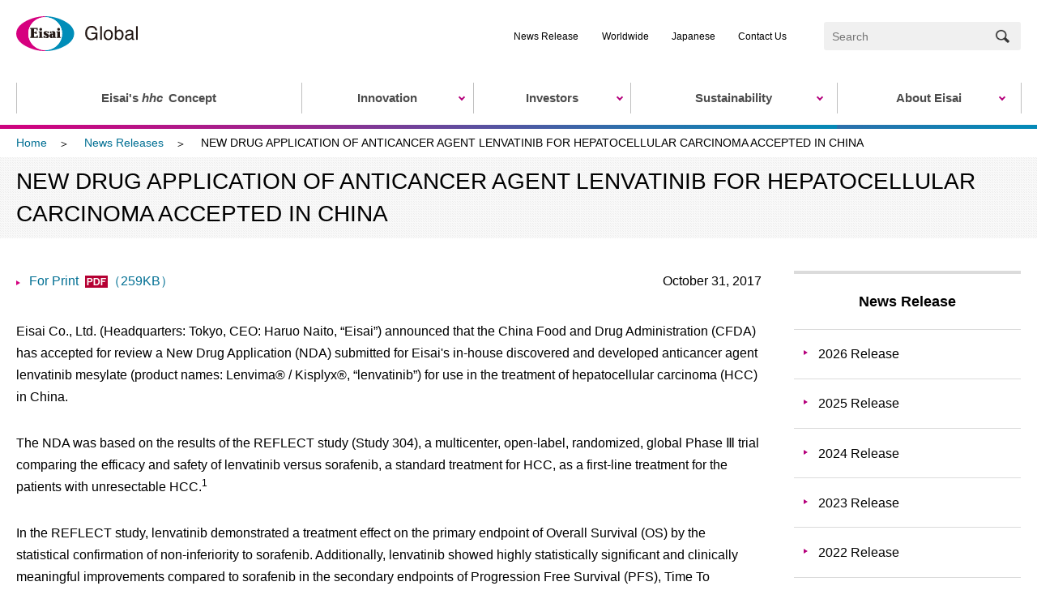

--- FILE ---
content_type: text/html
request_url: https://www.eisai.com/news/news201763.html
body_size: 9169
content:
<!DOCTYPE html>
<html lang="en">
<head>
<!-- ================ ▼ Google Tag Manager ▼ ================ -->
<!-- Google Tag Manager -->
<script>(function(w,d,s,l,i){w[l]=w[l]||[];w[l].push({'gtm.start':
new Date().getTime(),event:'gtm.js'});var f=d.getElementsByTagName(s)[0],
j=d.createElement(s),dl=l!='dataLayer'?'&l='+l:'';j.async=true;j.src=
'https://www.googletagmanager.com/gtm.js?id='+i+dl;f.parentNode.insertBefore(j,f);
})(window,document,'script','dataLayer','GTM-KCCTJRT');</script>
<!-- End Google Tag Manager -->
<!-- ================ ▲ Google Tag Manager ▲ ================ -->
<meta charset="utf-8">
<meta name="viewport" content="width=device-width,initial-scale=1">
<meta name="description" content="Eisai's news release NEW DRUG APPLICATION OF ANTICANCER AGENT LENVATINIB FOR HEPATOCELLULAR CARCINOMA ACCEPTED IN CHINA is posted.">
<meta name="keywords" content="Eisai, pharmaceutical company,News Release">
<title>NEW DRUG APPLICATION OF ANTICANCER AGENT LENVATINIB FOR HEPATOCELLULAR CARCINOMA ACCEPTED IN CHINA | News Release：2017 | Eisai Co., Ltd.</title>
<link rel="shortcut icon" href="/common/images/favicon.ico" type="image/vnd.microsoft.icon">
<link rel="stylesheet" href="/common/css/common.css">
<script src="/common/js/init.js"></script>
</head>
<body>
<!-- ================ ▼ Google Tag Manager ▼ ================ -->
<!-- Google Tag Manager (noscript) -->
<noscript><iframe src="https://www.googletagmanager.com/ns.html?id=GTM-KCCTJRT"
height="0" width="0" style="display:none;visibility:hidden"></iframe></noscript>
<!-- End Google Tag Manager (noscript) -->

<!-- Google Tag Manager -->
<noscript><iframe src="//www.googletagmanager.com/ns.html?id=GTM-PR7J47" height="0" width="0" style="display:none;visibility:hidden"></iframe></noscript>
<script>(function(w,d,s,l,i){w[l]=w[l]||[];w[l].push({'gtm.start':new Date().getTime(),event:'gtm.js'});var f=d.getElementsByTagName(s)[0],j=d.createElement(s),dl=l!='dataLayer'?'&l='+l:'';j.async=true;j.src='//www.googletagmanager.com/gtm.js?id='+i+dl;f.parentNode.insertBefore(j,f);
})(window,document,'script','dataLayer','GTM-PR7J47');</script>
<!-- End Google Tag Manager -->

<!-- ================ ▲ Google Tag Manager ▲ ================ -->

<!-- ================ ▼ header ▼ ================ -->
<!-- I-SEARCH_EXCEPT_TAG_START -->
<header class="site-header">
<div class="header-inner">

<div class="str-inner">
<p class="header-logo"><a href="/index.html"><img src="/common/images/header/logo.svg" alt="/news/index.html"></a></p>
</div><!-- /.str-inner -->

<div class="region-nav js-hamburger-tgl">
<p class="btn-nav js-hamburger-tgl-hook">Menu</p>
<div class="nav-inner js-hamburger-tgl-detail">
<nav class="g-nav">
<ul class="list-g-nav">

<li class="nav-hhc"><a href="/hhc/index.html"><span class="label">Eisai's <abbr title="human health care" class="txt-hhc">hhc</abbr> Concept</span></a>
</li>
<li class="nav-innovation js-megadrop have-g-nav-3"><a class="js-megadrop-hook" data-megadrop-expanded="false" href="/innovation/index.html"><span class="label">Innovation</span></a>
<div class="megadrop-outer js-megadrop-detail">
<div class="megadrop-inner">
<div class="megadrop-wrap">
<a href="" class="g-nav-back-sp-3 js-back-sp-3">Back</a>
<p class="megadrop-hdg">
<a href="/innovation/index.html">Innovation</a></p>
<div class="megadrop-contents">
<ul class="megadrop-list lyt-col1">
<li><a class="js-megadrop-parent01" href="/innovation/research/index.html">Research and Development (R&D)</a></li>
<li><a class="js-megadrop-parent02" href="/innovation/ecosystem/index.html"><abbr title="human health care" class="txt-hhc display-contents">hhc</abbr>eco (the <abbr title="human health care" class="txt-hhc display-contents">hhc</abbr> Concept + ecosystem)</a></li>
<li><a class="no-have-g-nav-4" href="/innovation/open_innovation/index.html">Open Innovation</a></li>
<li><a class="no-have-g-nav-4" href="/innovation/cvc/index.html">Corporate Venture Capital</a></li>
</ul>
</div>
</div>
<div class="megadrop-wrap2 js-megadrop-child01">
<button class="btn-megadrop-close js-megadrop-close">
<span>Close</span>
</button>
<a href="" class="g-nav-back-sp-4 js-back-sp-4">Back</a>
<p class="megadrop-hdg2"><a href="/innovation/research/index.html">Research and Development (R&D)</a></p>
<ul class="megadrop-list2">
<li><a href="/innovation/research/index.html">Research and Development (R&D)</a></li>
<li><a href="/innovation/research/rd_sites/index.html">Eisai's Drug Discovery, Research and Development Sites Worldwide</a></li>
<li><a href="/innovation/research/research/index.html">Flow of R&D (Drug Creation Research)</a></li>
<li><a href="/innovation/research/pipeline/index.html">Latest Major R&D Pipeline</a></li>
<li><a href="/innovation/research/key_therapeutic_areas/index.html">Key Therapeutic Areas</a></li>
<li><a href="/innovation/research/clinical_trials/index.html">Clinical Trials</a></li>
<li><a href="/innovation/research/digital/index.html">Use of Digital Technology</a></li>
<li><a href="/innovation/research/policies_guidelines/index.html">Policies and Guidelines</a></li>
</ul>
<div class="sub-nav pc-none">
<div class="str-inner">
<ul class="list-sub-nav">
<li><a href="/news/index.html">News Release</a></li>
<li><a href="/company/profile/group/index.html">Worldwide</a></li>
<li><a href="https://www.eisai.co.jp/" class="no-icon js-dir">Japanese</a></li>
<li><a href="/inquiry/index.html">Contact Us</a></li>
<li class="sub-nav-search">
<div class="header-search">
<div class="str-inner">
<form name="search_form" action="https://site-search.eisai.co.jp/eng/" method="GET" onsubmit="return mysearch_en(this);">
<input type="text" name="kw" value="" class="iSearchAssist" placeholder="Search"><button name="submit" class="btn-input"><span class="label">Search</span><img src="/common/images/icon_search.png" alt=""></button>
<input type="hidden" name="ie" value="u">
<input type="hidden" name="temp" value="en">
<input type="hidden" name="sort" value="s">
<input type="hidden" name="cond[]" value="all">
<input type="hidden" name="pdf" value="on">
</form>
</div><!-- /.str-inner -->
</div><!-- /.header-search -->
</li>
</ul>
</div><!-- /.str-inner -->
</div>
<button class="btn-nav-close js-hamburger-tgl-close pc-none"><span class="label">Close</span></button>
</div>
<div class="megadrop-wrap2 js-megadrop-child02">
<button class="btn-megadrop-close js-megadrop-close">
<span>Close</span>
</button>
<a href="" class="g-nav-back-sp-4 js-back-sp-4">Back</a>
<p class="megadrop-hdg2"><a href="/innovation/ecosystem/index.html"><abbr title="human health care" class="txt-hhc display-contents">hhc</abbr>eco (the <abbr title="human health care" class="txt-hhc display-contents">hhc</abbr> Concept + ecosystem)</a></p>
<ul class="megadrop-list2">
<li><a href="/innovation/ecosystem/collabo/index.html">Collaboration with Other Industries and Local Municipalities</a></li>
<li><a href="/innovation/ecosystem/bbm/index.html">Collaborations with Partners on Blood Biomarkers</a></li>
</ul>
<div class="sub-nav pc-none">
<div class="str-inner">
<ul class="list-sub-nav">
<li><a href="/news/index.html">News Release</a></li>
<li><a href="/company/profile/group/index.html">Worldwide</a></li>
<li><a href="https://www.eisai.co.jp/" class="no-icon js-dir">Japanese</a></li>
<li><a href="/inquiry/index.html">Contact Us</a></li>
<li class="sub-nav-search">
<div class="header-search">
<div class="str-inner">
<form name="search_form" action="https://site-search.eisai.co.jp/eng/" method="GET" onsubmit="return mysearch_en(this);">
<input type="text" name="kw" value="" class="iSearchAssist" placeholder="Search"><button name="submit" class="btn-input"><span class="label">Search</span><img src="/common/images/icon_search.png" alt=""></button>
<input type="hidden" name="ie" value="u">
<input type="hidden" name="temp" value="en">
<input type="hidden" name="sort" value="s">
<input type="hidden" name="cond[]" value="all">
<input type="hidden" name="pdf" value="on">
</form>
</div><!-- /.str-inner -->
</div><!-- /.header-search -->
</li>
</ul>
</div><!-- /.str-inner -->
</div>
<button class="btn-nav-close js-hamburger-tgl-close pc-none"><span class="label">Close</span></button>
</div>
<button class="btn-megadrop-close js-megadrop-close js-megadrop-close-2">
<span>Close</span>
</button>
</div>
<div class="sub-nav pc-none">
<div class="str-inner">
<ul class="list-sub-nav">
<li><a href="/news/index.html">News Release</a></li>
<li><a href="/company/profile/group/index.html">Worldwide</a></li>
<li><a href="https://www.eisai.co.jp/" class="no-icon js-dir">Japanese</a></li>
<li><a href="/inquiry/index.html">Contact Us</a></li>
<li class="sub-nav-search">
<div class="header-search">
<div class="str-inner">
<form name="search_form" action="https://site-search.eisai.co.jp/eng/" method="GET" onsubmit="return mysearch_en(this);">
<input type="text" name="kw" value="" class="iSearchAssist" placeholder="Search"><button name="submit" class="btn-input"><span class="label">Search</span><img src="/common/images/icon_search.png" alt=""></button>
<input type="hidden" name="ie" value="u">
<input type="hidden" name="temp" value="en">
<input type="hidden" name="sort" value="s">
<input type="hidden" name="cond[]" value="all">
<input type="hidden" name="pdf" value="on">
</form>
</div><!-- /.str-inner -->
</div><!-- /.header-search -->
</li>
</ul>
</div><!-- /.str-inner -->
</div>
<button class="btn-nav-close js-hamburger-tgl-close pc-none"><span class="label">Close</span></button>
</div>
</li>
<li class="nav-ir js-megadrop have-g-nav-3"><a class="js-megadrop-hook" data-megadrop-expanded="false" href="/ir/index.html"><span class="label">Investors</span></a>
<div class="megadrop-outer js-megadrop-detail">
<div class="megadrop-inner">
<div class="megadrop-wrap">
<a href="" class="g-nav-back-sp-3 js-back-sp-3">Back</a>
<p class="megadrop-hdg">
<a href="/ir/index.html">Investors</a></p>
<div class="megadrop-contents">
<ul class="megadrop-list lyt-col1">
<li><a class="js-megadrop-parent01" href="/ir/management/index.html">Management Policy</a></li>
<li><a class="js-megadrop-parent02" href="/ir/library/index.html">IR Library</a></li>
<li><a class="js-megadrop-parent03" href="/ir/financial_data/index.html">Financial Data</a></li>
<li><a class="no-have-g-nav-4" href="/ir/calendar/index.html">IR Events</a></li>
<li><a class="js-megadrop-parent04" href="/ir/stock/index.html">Stock & Bond Information</a></li>
<li><a class="no-have-g-nav-4" href="https://reg18.smp.ne.jp/regist/is?SMPFORM=ofr-pjmcp-3eeb4b68adb3d924b271cc153eab1837">E-Mail Alerts</a></li>
</ul>
</div>
</div>
<div class="megadrop-wrap2 js-megadrop-child01">
<button class="btn-megadrop-close js-megadrop-close">
<span>Close</span>
</button>
<a href="" class="g-nav-back-sp-4 js-back-sp-4">Back</a>
<p class="megadrop-hdg2"><a href="/ir/management/index.html">Management Policy</a></p>
<ul class="megadrop-list2">
<li><a href="/ir/management/strategy/index.html">Medium-term Business Plan and Its Progress</a></li>
<li><a href="/ir/management/capitalpolicy/index.html">Basic Policy for Capital Strategy</a></li>
<li><a href="/ir/management/basicpolicy.html">Basic Policies Regarding Persons to Control the Determination of Financial and Business Policies of the Company</a></li>
<li><a href="/ir/management/disclosurepolicy/index.html">Eisai Group Disclosure Policy</a></li>
</ul>
<div class="sub-nav pc-none">
<div class="str-inner">
<ul class="list-sub-nav">
<li><a href="/news/index.html">News Release</a></li>
<li><a href="/company/profile/group/index.html">Worldwide</a></li>
<li><a href="https://www.eisai.co.jp/" class="no-icon js-dir">Japanese</a></li>
<li><a href="/inquiry/index.html">Contact Us</a></li>
<li class="sub-nav-search">
<div class="header-search">
<div class="str-inner">
<form name="search_form" action="https://site-search.eisai.co.jp/eng/" method="GET" onsubmit="return mysearch_en(this);">
<input type="text" name="kw" value="" class="iSearchAssist" placeholder="Search"><button name="submit" class="btn-input"><span class="label">Search</span><img src="/common/images/icon_search.png" alt=""></button>
<input type="hidden" name="ie" value="u">
<input type="hidden" name="temp" value="en">
<input type="hidden" name="sort" value="s">
<input type="hidden" name="cond[]" value="all">
<input type="hidden" name="pdf" value="on">
</form>
</div><!-- /.str-inner -->
</div><!-- /.header-search -->
</li>
</ul>
</div><!-- /.str-inner -->
</div>
<button class="btn-nav-close js-hamburger-tgl-close pc-none"><span class="label">Close</span></button>
</div>
<div class="megadrop-wrap2 js-megadrop-child02">
<button class="btn-megadrop-close js-megadrop-close">
<span>Close</span>
</button>
<a href="" class="g-nav-back-sp-4 js-back-sp-4">Back</a>
<p class="megadrop-hdg2"><a href="/ir/library/index.html">IR Library</a></p>
<ul class="megadrop-list2">
<li><a href="/ir/library/settlement/index.html">Financial Reports</a></li>
<li><a href="/ir/library/securities/index.html">Annual Securities Reports</a></li>
<li><a href="/ir/library/annual/index.html">Value Creation Report / Human Capital Report</a></li>
<li><a href="/ir/library/presentations/index.html">Presentations</a></li>
</ul>
<div class="sub-nav pc-none">
<div class="str-inner">
<ul class="list-sub-nav">
<li><a href="/news/index.html">News Release</a></li>
<li><a href="/company/profile/group/index.html">Worldwide</a></li>
<li><a href="https://www.eisai.co.jp/" class="no-icon js-dir">Japanese</a></li>
<li><a href="/inquiry/index.html">Contact Us</a></li>
<li class="sub-nav-search">
<div class="header-search">
<div class="str-inner">
<form name="search_form" action="https://site-search.eisai.co.jp/eng/" method="GET" onsubmit="return mysearch_en(this);">
<input type="text" name="kw" value="" class="iSearchAssist" placeholder="Search"><button name="submit" class="btn-input"><span class="label">Search</span><img src="/common/images/icon_search.png" alt=""></button>
<input type="hidden" name="ie" value="u">
<input type="hidden" name="temp" value="en">
<input type="hidden" name="sort" value="s">
<input type="hidden" name="cond[]" value="all">
<input type="hidden" name="pdf" value="on">
</form>
</div><!-- /.str-inner -->
</div><!-- /.header-search -->
</li>
</ul>
</div><!-- /.str-inner -->
</div>
<button class="btn-nav-close js-hamburger-tgl-close pc-none"><span class="label">Close</span></button>
</div>
<div class="megadrop-wrap2 js-megadrop-child03">
<button class="btn-megadrop-close js-megadrop-close">
<span>Close</span>
</button>
<a href="" class="g-nav-back-sp-4 js-back-sp-4">Back</a>
<p class="megadrop-hdg2"><a href="/ir/financial_data/index.html">Financial Data</a></p>
<ul class="megadrop-list2">
<li><a href="/ir/financial_data/financial_highlight/index.html">Financial Highlights</a></li>
<li><a href="/ir/financial_data/forecast/index.html">Business Forecast</a></li>
<li><a href="/ir/financial_data/factsheet/index.html">Fact Sheet</a></li>
</ul>
<div class="sub-nav pc-none">
<div class="str-inner">
<ul class="list-sub-nav">
<li><a href="/news/index.html">News Release</a></li>
<li><a href="/company/profile/group/index.html">Worldwide</a></li>
<li><a href="https://www.eisai.co.jp/" class="no-icon js-dir">Japanese</a></li>
<li><a href="/inquiry/index.html">Contact Us</a></li>
<li class="sub-nav-search">
<div class="header-search">
<div class="str-inner">
<form name="search_form" action="https://site-search.eisai.co.jp/eng/" method="GET" onsubmit="return mysearch_en(this);">
<input type="text" name="kw" value="" class="iSearchAssist" placeholder="Search"><button name="submit" class="btn-input"><span class="label">Search</span><img src="/common/images/icon_search.png" alt=""></button>
<input type="hidden" name="ie" value="u">
<input type="hidden" name="temp" value="en">
<input type="hidden" name="sort" value="s">
<input type="hidden" name="cond[]" value="all">
<input type="hidden" name="pdf" value="on">
</form>
</div><!-- /.str-inner -->
</div><!-- /.header-search -->
</li>
</ul>
</div><!-- /.str-inner -->
</div>
<button class="btn-nav-close js-hamburger-tgl-close pc-none"><span class="label">Close</span></button>
</div>
<div class="megadrop-wrap2 js-megadrop-child04">
<button class="btn-megadrop-close js-megadrop-close">
<span>Close</span>
</button>
<a href="" class="g-nav-back-sp-4 js-back-sp-4">Back</a>
<p class="megadrop-hdg2"><a href="/ir/stock/index.html">Stock & Bond Information</a></p>
<ul class="megadrop-list2">
<li><a href="/ir/stock/stock/index.html">Stock Information</a></li>
<li><a href="/ir/stock/bonds/index.html">Bonds and Ratings</a></li>
<li><a href="/ir/stock/analyst/index.html">Analyst Coverage</a></li>
<li><a href="/ir/stock/meeting/index.html">General Meeting of Shareholders</a></li>
<li><a href="/ir/stock/report/index.html">Shareholder Reports</a></li>
</ul>
<div class="sub-nav pc-none">
<div class="str-inner">
<ul class="list-sub-nav">
<li><a href="/news/index.html">News Release</a></li>
<li><a href="/company/profile/group/index.html">Worldwide</a></li>
<li><a href="https://www.eisai.co.jp/" class="no-icon js-dir">Japanese</a></li>
<li><a href="/inquiry/index.html">Contact Us</a></li>
<li class="sub-nav-search">
<div class="header-search">
<div class="str-inner">
<form name="search_form" action="https://site-search.eisai.co.jp/eng/" method="GET" onsubmit="return mysearch_en(this);">
<input type="text" name="kw" value="" class="iSearchAssist" placeholder="Search"><button name="submit" class="btn-input"><span class="label">Search</span><img src="/common/images/icon_search.png" alt=""></button>
<input type="hidden" name="ie" value="u">
<input type="hidden" name="temp" value="en">
<input type="hidden" name="sort" value="s">
<input type="hidden" name="cond[]" value="all">
<input type="hidden" name="pdf" value="on">
</form>
</div><!-- /.str-inner -->
</div><!-- /.header-search -->
</li>
</ul>
</div><!-- /.str-inner -->
</div>
<button class="btn-nav-close js-hamburger-tgl-close pc-none"><span class="label">Close</span></button>
</div>
<button class="btn-megadrop-close js-megadrop-close js-megadrop-close-2">
<span>Close</span>
</button>
</div>
<div class="sub-nav pc-none">
<div class="str-inner">
<ul class="list-sub-nav">
<li><a href="/news/index.html">News Release</a></li>
<li><a href="/company/profile/group/index.html">Worldwide</a></li>
<li><a href="https://www.eisai.co.jp/" class="no-icon js-dir">Japanese</a></li>
<li><a href="/inquiry/index.html">Contact Us</a></li>
<li class="sub-nav-search">
<div class="header-search">
<div class="str-inner">
<form name="search_form" action="https://site-search.eisai.co.jp/eng/" method="GET" onsubmit="return mysearch_en(this);">
<input type="text" name="kw" value="" class="iSearchAssist" placeholder="Search"><button name="submit" class="btn-input"><span class="label">Search</span><img src="/common/images/icon_search.png" alt=""></button>
<input type="hidden" name="ie" value="u">
<input type="hidden" name="temp" value="en">
<input type="hidden" name="sort" value="s">
<input type="hidden" name="cond[]" value="all">
<input type="hidden" name="pdf" value="on">
</form>
</div><!-- /.str-inner -->
</div><!-- /.header-search -->
</li>
</ul>
</div><!-- /.str-inner -->
</div>
<button class="btn-nav-close js-hamburger-tgl-close pc-none"><span class="label">Close</span></button>
</div>
</li>
<li class="nav-sustainability js-megadrop have-g-nav-3"><a class="js-megadrop-hook" data-megadrop-expanded="false" href="/sustainability/index.html"><span class="label">Sustainability</span></a>
<div class="megadrop-outer js-megadrop-detail">
<div class="megadrop-inner">
<div class="megadrop-wrap">
<a href="" class="g-nav-back-sp-3 js-back-sp-3">Back</a>
<p class="megadrop-hdg">
<a href="/sustainability/index.html">Sustainability</a></p>
<div class="megadrop-contents">
<ul class="megadrop-list lyt-col1">
<li><a class="no-have-g-nav-4" href="/sustainability/message/index.html">Message from Top Management</a></li>
<li><a class="no-have-g-nav-4" href="/sustainability/attitude/index.html">Eisai's Sustainability</a></li>
<li><a class="js-megadrop-parent01" href="/sustainability/management/index.html">Sustainability Management</a></li>
<li><a class="js-megadrop-parent02" href="/sustainability/atm/index.html">Initiatives for Improving Access to Medicines</a></li>
<li><a class="js-megadrop-parent03" href="/sustainability/environment/index.html">Environment</a></li>
<li><a class="js-megadrop-parent04" href="/sustainability/society/index.html">Society</a></li>
<li><a class="no-have-g-nav-4" href="/sustainability/impact/index.html">Social Impact Creation Model</a></li>
<li><a class="js-megadrop-parent05" href="/sustainability/governance/index.html">Governance</a></li>
<li><a class="js-megadrop-parent06" href="/sustainability/esg_data/index.html">ESG Data & Report</a></li>
<li><a class="no-have-g-nav-4" href="/sustainability/evaluation/index.html">Third-Party Assessment</a></li>
</ul>
</div>
</div>
<div class="megadrop-wrap2 js-megadrop-child01">
<button class="btn-megadrop-close js-megadrop-close">
<span>Close</span>
</button>
<a href="" class="g-nav-back-sp-4 js-back-sp-4">Back</a>
<p class="megadrop-hdg2"><a href="/sustainability/management/index.html">Sustainability Management</a></p>
<ul class="megadrop-list2">
<li><a href="/sustainability/management/promoting_sustainability/index.html">System for Promoting Sustainability</a></li>
<li><a href="/sustainability/management/materiality/index.html">Eisai’s Materiality (Material Topics)</a></li>
<li><a href="/sustainability/management/sustainabilityadvisory/index.html">Sustainability Advisory Board</a></li>
<li><a href="/sustainability/management/sdgs/index.html">Initiatives for Sustainable Development Goals</a></li>
<li><a href="/sustainability/management/organizations_initiatives/index.html">Member Organizations and Initiatives That Engage in Sustainability-Related Activities</a></li>
</ul>
<div class="sub-nav pc-none">
<div class="str-inner">
<ul class="list-sub-nav">
<li><a href="/news/index.html">News Release</a></li>
<li><a href="/company/profile/group/index.html">Worldwide</a></li>
<li><a href="https://www.eisai.co.jp/" class="no-icon js-dir">Japanese</a></li>
<li><a href="/inquiry/index.html">Contact Us</a></li>
<li class="sub-nav-search">
<div class="header-search">
<div class="str-inner">
<form name="search_form" action="https://site-search.eisai.co.jp/eng/" method="GET" onsubmit="return mysearch_en(this);">
<input type="text" name="kw" value="" class="iSearchAssist" placeholder="Search"><button name="submit" class="btn-input"><span class="label">Search</span><img src="/common/images/icon_search.png" alt=""></button>
<input type="hidden" name="ie" value="u">
<input type="hidden" name="temp" value="en">
<input type="hidden" name="sort" value="s">
<input type="hidden" name="cond[]" value="all">
<input type="hidden" name="pdf" value="on">
</form>
</div><!-- /.str-inner -->
</div><!-- /.header-search -->
</li>
</ul>
</div><!-- /.str-inner -->
</div>
<button class="btn-nav-close js-hamburger-tgl-close pc-none"><span class="label">Close</span></button>
</div>
<div class="megadrop-wrap2 js-megadrop-child02">
<button class="btn-megadrop-close js-megadrop-close">
<span>Close</span>
</button>
<a href="" class="g-nav-back-sp-4 js-back-sp-4">Back</a>
<p class="megadrop-hdg2"><a href="/sustainability/atm/index.html">Initiatives for Improving Access to Medicines</a></p>
<ul class="megadrop-list2">
<li><a href="/sustainability/atm/basis/index.html">Our Concept for Access to Medicines</a></li>
<li><a href="/sustainability/atm/ntds/index.html">Initiatives for Elimination of Neglected Tropical Diseases</a></li>
<li><a href="/sustainability/atm/improvingatm/index.html">Initiatives for Improving Access to Medicines for Non-communicable Diseases</a></li>
<li><a href="/sustainability/atm/innovation/index.html">Research & Development for Improving Access to Medicines</a></li>
</ul>
<div class="sub-nav pc-none">
<div class="str-inner">
<ul class="list-sub-nav">
<li><a href="/news/index.html">News Release</a></li>
<li><a href="/company/profile/group/index.html">Worldwide</a></li>
<li><a href="https://www.eisai.co.jp/" class="no-icon js-dir">Japanese</a></li>
<li><a href="/inquiry/index.html">Contact Us</a></li>
<li class="sub-nav-search">
<div class="header-search">
<div class="str-inner">
<form name="search_form" action="https://site-search.eisai.co.jp/eng/" method="GET" onsubmit="return mysearch_en(this);">
<input type="text" name="kw" value="" class="iSearchAssist" placeholder="Search"><button name="submit" class="btn-input"><span class="label">Search</span><img src="/common/images/icon_search.png" alt=""></button>
<input type="hidden" name="ie" value="u">
<input type="hidden" name="temp" value="en">
<input type="hidden" name="sort" value="s">
<input type="hidden" name="cond[]" value="all">
<input type="hidden" name="pdf" value="on">
</form>
</div><!-- /.str-inner -->
</div><!-- /.header-search -->
</li>
</ul>
</div><!-- /.str-inner -->
</div>
<button class="btn-nav-close js-hamburger-tgl-close pc-none"><span class="label">Close</span></button>
</div>
<div class="megadrop-wrap2 js-megadrop-child03">
<button class="btn-megadrop-close js-megadrop-close">
<span>Close</span>
</button>
<a href="" class="g-nav-back-sp-4 js-back-sp-4">Back</a>
<p class="megadrop-hdg2"><a href="/sustainability/environment/index.html">Environment</a></p>
<ul class="megadrop-list2">
<li><a href="/sustainability/environment/management/index.html">Environmental Management</a></li>
<li><a href="/sustainability/environment/climate-countermeasure/index.html">Climate Countermeasure</a></li>
<li><a href="/sustainability/environment/pollution_prevention/index.html">Prevention of Environmental Pollution</a></li>
<li><a href="/sustainability/environment/water_use/index.html">Sustainable water use</a></li>
<li><a href="/sustainability/environment/biodiversity_conservation/index.html">Biodiversity Conservation</a></li>
<li><a href="/sustainability/environment/resource_circulation/index.html">Recycling of resources</a></li>
<li><a href="/sustainability/environment/data/index.html">Data</a></li>
</ul>
<div class="sub-nav pc-none">
<div class="str-inner">
<ul class="list-sub-nav">
<li><a href="/news/index.html">News Release</a></li>
<li><a href="/company/profile/group/index.html">Worldwide</a></li>
<li><a href="https://www.eisai.co.jp/" class="no-icon js-dir">Japanese</a></li>
<li><a href="/inquiry/index.html">Contact Us</a></li>
<li class="sub-nav-search">
<div class="header-search">
<div class="str-inner">
<form name="search_form" action="https://site-search.eisai.co.jp/eng/" method="GET" onsubmit="return mysearch_en(this);">
<input type="text" name="kw" value="" class="iSearchAssist" placeholder="Search"><button name="submit" class="btn-input"><span class="label">Search</span><img src="/common/images/icon_search.png" alt=""></button>
<input type="hidden" name="ie" value="u">
<input type="hidden" name="temp" value="en">
<input type="hidden" name="sort" value="s">
<input type="hidden" name="cond[]" value="all">
<input type="hidden" name="pdf" value="on">
</form>
</div><!-- /.str-inner -->
</div><!-- /.header-search -->
</li>
</ul>
</div><!-- /.str-inner -->
</div>
<button class="btn-nav-close js-hamburger-tgl-close pc-none"><span class="label">Close</span></button>
</div>
<div class="megadrop-wrap2 js-megadrop-child04">
<button class="btn-megadrop-close js-megadrop-close">
<span>Close</span>
</button>
<a href="" class="g-nav-back-sp-4 js-back-sp-4">Back</a>
<p class="megadrop-hdg2"><a href="/sustainability/society/index.html">Society</a></p>
<ul class="megadrop-list2">
<li><a href="/sustainability/society/human_rights/index.html">Respect for Human Rights</a></li>
<li><a href="/sustainability/society/customer/index.html">Relationship with Customers</a></li>
<li><a href="/sustainability/society/employee/index.html">Relationship with Our Employees</a></li>
<li><a href="/sustainability/society/partner/index.html">Relationship with Business Partners</a></li>
<li><a href="/sustainability/society/advocacy/index.html">Relationship with Industry Associations and Patient Groups (Advocacy)</a></li>
<li><a href="/sustainability/society/social/index.html">Relationship with People throughout Society</a></li>
</ul>
<div class="sub-nav pc-none">
<div class="str-inner">
<ul class="list-sub-nav">
<li><a href="/news/index.html">News Release</a></li>
<li><a href="/company/profile/group/index.html">Worldwide</a></li>
<li><a href="https://www.eisai.co.jp/" class="no-icon js-dir">Japanese</a></li>
<li><a href="/inquiry/index.html">Contact Us</a></li>
<li class="sub-nav-search">
<div class="header-search">
<div class="str-inner">
<form name="search_form" action="https://site-search.eisai.co.jp/eng/" method="GET" onsubmit="return mysearch_en(this);">
<input type="text" name="kw" value="" class="iSearchAssist" placeholder="Search"><button name="submit" class="btn-input"><span class="label">Search</span><img src="/common/images/icon_search.png" alt=""></button>
<input type="hidden" name="ie" value="u">
<input type="hidden" name="temp" value="en">
<input type="hidden" name="sort" value="s">
<input type="hidden" name="cond[]" value="all">
<input type="hidden" name="pdf" value="on">
</form>
</div><!-- /.str-inner -->
</div><!-- /.header-search -->
</li>
</ul>
</div><!-- /.str-inner -->
</div>
<button class="btn-nav-close js-hamburger-tgl-close pc-none"><span class="label">Close</span></button>
</div>
<div class="megadrop-wrap2 js-megadrop-child05">
<button class="btn-megadrop-close js-megadrop-close">
<span>Close</span>
</button>
<a href="" class="g-nav-back-sp-4 js-back-sp-4">Back</a>
<p class="megadrop-hdg2"><a href="/sustainability/governance/index.html">Governance</a></p>
<ul class="megadrop-list2">
<li><a href="/company/governance/index.html">Corporate Governance</a></li>
<li><a href="/sustainability/governance/compliance/index.html">Compliance and Risk Management</a></li>
<li><a href="/sustainability/governance/globaltax/index.html">Global Tax Policy</a></li>
<li><a href="/sustainability/governance/information_security.html">Information Security</a></li>
</ul>
<div class="sub-nav pc-none">
<div class="str-inner">
<ul class="list-sub-nav">
<li><a href="/news/index.html">News Release</a></li>
<li><a href="/company/profile/group/index.html">Worldwide</a></li>
<li><a href="https://www.eisai.co.jp/" class="no-icon js-dir">Japanese</a></li>
<li><a href="/inquiry/index.html">Contact Us</a></li>
<li class="sub-nav-search">
<div class="header-search">
<div class="str-inner">
<form name="search_form" action="https://site-search.eisai.co.jp/eng/" method="GET" onsubmit="return mysearch_en(this);">
<input type="text" name="kw" value="" class="iSearchAssist" placeholder="Search"><button name="submit" class="btn-input"><span class="label">Search</span><img src="/common/images/icon_search.png" alt=""></button>
<input type="hidden" name="ie" value="u">
<input type="hidden" name="temp" value="en">
<input type="hidden" name="sort" value="s">
<input type="hidden" name="cond[]" value="all">
<input type="hidden" name="pdf" value="on">
</form>
</div><!-- /.str-inner -->
</div><!-- /.header-search -->
</li>
</ul>
</div><!-- /.str-inner -->
</div>
<button class="btn-nav-close js-hamburger-tgl-close pc-none"><span class="label">Close</span></button>
</div>
<div class="megadrop-wrap2 js-megadrop-child06">
<button class="btn-megadrop-close js-megadrop-close">
<span>Close</span>
</button>
<a href="" class="g-nav-back-sp-4 js-back-sp-4">Back</a>
<p class="megadrop-hdg2"><a href="/sustainability/esg_data/index.html">ESG Data & Report</a></p>
<ul class="megadrop-list2">
<li><a href="/sustainability/esg_data/target/index.html">Targets and Results</a></li>
<li><a href="/sustainability/esg_data/data/index.html">ESG Data and Independent Assurance</a></li>
<li><a href="/sustainability/esg_data/gri/index.html">GRI Content Index</a></li>
<li><a href="/ir/library/annual/index.html">Value Creation Report / Human Capital Report</a></li>
</ul>
<div class="sub-nav pc-none">
<div class="str-inner">
<ul class="list-sub-nav">
<li><a href="/news/index.html">News Release</a></li>
<li><a href="/company/profile/group/index.html">Worldwide</a></li>
<li><a href="https://www.eisai.co.jp/" class="no-icon js-dir">Japanese</a></li>
<li><a href="/inquiry/index.html">Contact Us</a></li>
<li class="sub-nav-search">
<div class="header-search">
<div class="str-inner">
<form name="search_form" action="https://site-search.eisai.co.jp/eng/" method="GET" onsubmit="return mysearch_en(this);">
<input type="text" name="kw" value="" class="iSearchAssist" placeholder="Search"><button name="submit" class="btn-input"><span class="label">Search</span><img src="/common/images/icon_search.png" alt=""></button>
<input type="hidden" name="ie" value="u">
<input type="hidden" name="temp" value="en">
<input type="hidden" name="sort" value="s">
<input type="hidden" name="cond[]" value="all">
<input type="hidden" name="pdf" value="on">
</form>
</div><!-- /.str-inner -->
</div><!-- /.header-search -->
</li>
</ul>
</div><!-- /.str-inner -->
</div>
<button class="btn-nav-close js-hamburger-tgl-close pc-none"><span class="label">Close</span></button>
</div>
<button class="btn-megadrop-close js-megadrop-close js-megadrop-close-2">
<span>Close</span>
</button>
</div>
<div class="sub-nav pc-none">
<div class="str-inner">
<ul class="list-sub-nav">
<li><a href="/news/index.html">News Release</a></li>
<li><a href="/company/profile/group/index.html">Worldwide</a></li>
<li><a href="https://www.eisai.co.jp/" class="no-icon js-dir">Japanese</a></li>
<li><a href="/inquiry/index.html">Contact Us</a></li>
<li class="sub-nav-search">
<div class="header-search">
<div class="str-inner">
<form name="search_form" action="https://site-search.eisai.co.jp/eng/" method="GET" onsubmit="return mysearch_en(this);">
<input type="text" name="kw" value="" class="iSearchAssist" placeholder="Search"><button name="submit" class="btn-input"><span class="label">Search</span><img src="/common/images/icon_search.png" alt=""></button>
<input type="hidden" name="ie" value="u">
<input type="hidden" name="temp" value="en">
<input type="hidden" name="sort" value="s">
<input type="hidden" name="cond[]" value="all">
<input type="hidden" name="pdf" value="on">
</form>
</div><!-- /.str-inner -->
</div><!-- /.header-search -->
</li>
</ul>
</div><!-- /.str-inner -->
</div>
<button class="btn-nav-close js-hamburger-tgl-close pc-none"><span class="label">Close</span></button>
</div>
</li>
<li class="nav-company js-megadrop have-g-nav-3"><a class="js-megadrop-hook" data-megadrop-expanded="false" href="/company/index.html"><span class="label">About Eisai</span></a>
<div class="megadrop-outer js-megadrop-detail">
<div class="megadrop-inner">
<div class="megadrop-wrap">
<a href="" class="g-nav-back-sp-3 js-back-sp-3">Back</a>
<p class="megadrop-hdg">
<a href="/company/index.html">About Eisai</a></p>
<div class="megadrop-contents">
<ul class="megadrop-list lyt-col1">
<li><a class="no-have-g-nav-4" href="/company/message/index.html">Message from Top Management</a></li>
<li><a class="no-have-g-nav-4" href="/company/philosophy/index.html">Corporate Concept</a></li>
<li><a class="js-megadrop-parent01" href="/company/profile/index.html">Corporate Information</a></li>
<li><a class="js-megadrop-parent02" href="/company/governance/index.html">Corporate Governance</a></li>
<li><a class="js-megadrop-parent03" href="/company/business/index.html">Business Activities</a></li>
<li><a class="no-have-g-nav-4" href="/company/video/index.html">Video Library</a></li>
<li><a class="no-have-g-nav-4" href="/company/glance/index.html">Eisai at a Glance</a></li>
</ul>
</div>
</div>
<div class="megadrop-wrap2 js-megadrop-child01">
<button class="btn-megadrop-close js-megadrop-close">
<span>Close</span>
</button>
<a href="" class="g-nav-back-sp-4 js-back-sp-4">Back</a>
<p class="megadrop-hdg2"><a href="/company/profile/index.html">Corporate Information</a></p>
<ul class="megadrop-list2">
<li><a href="/company/profile/officer/index.html">Corporate Executives</a></li>
<li><a href="/company/profile/office/index.html">Japan Business Sites</a></li>
<li><a href="/company/profile/group/index.html">Eisai Group Worldwide</a></li>
<li><a href="/company/profile/history/index.html">Eisai: The First 80 Years</a></li>
</ul>
<div class="sub-nav pc-none">
<div class="str-inner">
<ul class="list-sub-nav">
<li><a href="/news/index.html">News Release</a></li>
<li><a href="/company/profile/group/index.html">Worldwide</a></li>
<li><a href="https://www.eisai.co.jp/" class="no-icon js-dir">Japanese</a></li>
<li><a href="/inquiry/index.html">Contact Us</a></li>
<li class="sub-nav-search">
<div class="header-search">
<div class="str-inner">
<form name="search_form" action="https://site-search.eisai.co.jp/eng/" method="GET" onsubmit="return mysearch_en(this);">
<input type="text" name="kw" value="" class="iSearchAssist" placeholder="Search"><button name="submit" class="btn-input"><span class="label">Search</span><img src="/common/images/icon_search.png" alt=""></button>
<input type="hidden" name="ie" value="u">
<input type="hidden" name="temp" value="en">
<input type="hidden" name="sort" value="s">
<input type="hidden" name="cond[]" value="all">
<input type="hidden" name="pdf" value="on">
</form>
</div><!-- /.str-inner -->
</div><!-- /.header-search -->
</li>
</ul>
</div><!-- /.str-inner -->
</div>
<button class="btn-nav-close js-hamburger-tgl-close pc-none"><span class="label">Close</span></button>
</div>
<div class="megadrop-wrap2 js-megadrop-child02">
<button class="btn-megadrop-close js-megadrop-close">
<span>Close</span>
</button>
<a href="" class="g-nav-back-sp-4 js-back-sp-4">Back</a>
<p class="megadrop-hdg2"><a href="/company/governance/index.html">Corporate Governance</a></p>
<ul class="megadrop-list2">
<li><a href="/company/governance/policy/index.html">Basic Approach to Corporate Governance</a></li>
<li><a href="/company/governance/cgsystem/index.html">Corporate Governance System and Features</a></li>
<li><a href="/company/governance/cghistory/index.html">History of Enhancing the Company's Corporate Governance</a></li>
<li><a href="/company/governance/cgsystem_2/index.html">Board of Directors, Committees and Support Structure</a></li>
<li><a href="/company/governance/initiative/index.html">Corporate Governance Initiatives</a></li>
<li><a href="/company/governance/cgregulations/index.html">Related Rules</a></li>
<li><a href="/company/governance/compensation/index.html">Compensation for Corporate Executives</a></li>
<li><a href="/company/governance/audit/index.html">Internal Audit</a></li>
</ul>
<div class="sub-nav pc-none">
<div class="str-inner">
<ul class="list-sub-nav">
<li><a href="/news/index.html">News Release</a></li>
<li><a href="/company/profile/group/index.html">Worldwide</a></li>
<li><a href="https://www.eisai.co.jp/" class="no-icon js-dir">Japanese</a></li>
<li><a href="/inquiry/index.html">Contact Us</a></li>
<li class="sub-nav-search">
<div class="header-search">
<div class="str-inner">
<form name="search_form" action="https://site-search.eisai.co.jp/eng/" method="GET" onsubmit="return mysearch_en(this);">
<input type="text" name="kw" value="" class="iSearchAssist" placeholder="Search"><button name="submit" class="btn-input"><span class="label">Search</span><img src="/common/images/icon_search.png" alt=""></button>
<input type="hidden" name="ie" value="u">
<input type="hidden" name="temp" value="en">
<input type="hidden" name="sort" value="s">
<input type="hidden" name="cond[]" value="all">
<input type="hidden" name="pdf" value="on">
</form>
</div><!-- /.str-inner -->
</div><!-- /.header-search -->
</li>
</ul>
</div><!-- /.str-inner -->
</div>
<button class="btn-nav-close js-hamburger-tgl-close pc-none"><span class="label">Close</span></button>
</div>
<div class="megadrop-wrap2 js-megadrop-child03">
<button class="btn-megadrop-close js-megadrop-close">
<span>Close</span>
</button>
<a href="" class="g-nav-back-sp-4 js-back-sp-4">Back</a>
<p class="megadrop-hdg2"><a href="/company/business/index.html">Business Activities</a></p>
<ul class="megadrop-list2">
<li><a href="/company/business/products/index.html">Products</a></li>
<li><a href="/company/business/production/index.html">Production and Logistics (Demand Chain Systems)</a></li>
</ul>
<div class="sub-nav pc-none">
<div class="str-inner">
<ul class="list-sub-nav">
<li><a href="/news/index.html">News Release</a></li>
<li><a href="/company/profile/group/index.html">Worldwide</a></li>
<li><a href="https://www.eisai.co.jp/" class="no-icon js-dir">Japanese</a></li>
<li><a href="/inquiry/index.html">Contact Us</a></li>
<li class="sub-nav-search">
<div class="header-search">
<div class="str-inner">
<form name="search_form" action="https://site-search.eisai.co.jp/eng/" method="GET" onsubmit="return mysearch_en(this);">
<input type="text" name="kw" value="" class="iSearchAssist" placeholder="Search"><button name="submit" class="btn-input"><span class="label">Search</span><img src="/common/images/icon_search.png" alt=""></button>
<input type="hidden" name="ie" value="u">
<input type="hidden" name="temp" value="en">
<input type="hidden" name="sort" value="s">
<input type="hidden" name="cond[]" value="all">
<input type="hidden" name="pdf" value="on">
</form>
</div><!-- /.str-inner -->
</div><!-- /.header-search -->
</li>
</ul>
</div><!-- /.str-inner -->
</div>
<button class="btn-nav-close js-hamburger-tgl-close pc-none"><span class="label">Close</span></button>
</div>
<button class="btn-megadrop-close js-megadrop-close js-megadrop-close-2">
<span>Close</span>
</button>
</div>
<div class="sub-nav pc-none">
<div class="str-inner">
<ul class="list-sub-nav">
<li><a href="/news/index.html">News Release</a></li>
<li><a href="/company/profile/group/index.html">Worldwide</a></li>
<li><a href="https://www.eisai.co.jp/" class="no-icon js-dir">Japanese</a></li>
<li><a href="/inquiry/index.html">Contact Us</a></li>
<li class="sub-nav-search">
<div class="header-search">
<div class="str-inner">
<form name="search_form" action="https://site-search.eisai.co.jp/eng/" method="GET" onsubmit="return mysearch_en(this);">
<input type="text" name="kw" value="" class="iSearchAssist" placeholder="Search"><button name="submit" class="btn-input"><span class="label">Search</span><img src="/common/images/icon_search.png" alt=""></button>
<input type="hidden" name="ie" value="u">
<input type="hidden" name="temp" value="en">
<input type="hidden" name="sort" value="s">
<input type="hidden" name="cond[]" value="all">
<input type="hidden" name="pdf" value="on">
</form>
</div><!-- /.str-inner -->
</div><!-- /.header-search -->
</li>
</ul>
</div><!-- /.str-inner -->
</div>
<button class="btn-nav-close js-hamburger-tgl-close pc-none"><span class="label">Close</span></button>
</div>
</li>

</ul>
</nav>

<div class="sub-nav">
<div class="str-inner">
<ul class="list-sub-nav">
<li><a href="/news/index.html">News Release</a></li>
<li><a href="/company/profile/group/index.html">Worldwide</a></li>
<li><a href="https://www.eisai.co.jp/" class="no-icon js-dir">Japanese</a></li>
<li><a href="/inquiry/index.html">Contact Us</a></li>
<li class="sub-nav-search">
<div class="header-search">
<div class="str-inner">
<form name="search_form" action="https://site-search.eisai.co.jp/eng/" method="GET" onsubmit="return mysearch_en(this);">
<input type="text" name="kw" value="" class="iSearchAssist" placeholder="Search"><button name="submit" class="btn-input"><span class="label">Search</span><img src="/common/images/icon_search.png" alt=""></button>
<input type="hidden" name="ie" value="u">
<input type="hidden" name="temp" value="en">
<input type="hidden" name="sort" value="s">
<input type="hidden" name="cond[]" value="all">
<input type="hidden" name="pdf" value="on">
</form>
</div><!-- /.str-inner -->
</div><!-- /.header-search -->
</li>
</ul>
</div><!-- /.str-inner -->
</div>
<button class="btn-nav-close js-hamburger-tgl-close"><span class="label">Close</span></button>
</div><!-- /.nav-inner -->
</div><!-- /.region-nav -->
</div><!-- /.header-inner -->
</header><!-- /.site-header -->
<!-- I-SEARCH_EXCEPT_TAG_END -->
<!-- ================ ▲ header ▲ ================ -->

<div class="site-content">

<div class="str-inner">
<ul class="list-breadcrumb">
<li><a href="/index.html">Home</a></li>
<li><a href="/news/index.html">News Releases</a></li>
<li><em>NEW DRUG APPLICATION OF ANTICANCER AGENT LENVATINIB FOR HEPATOCELLULAR CARCINOMA ACCEPTED IN CHINA</em></li>
</ul>
</div><!-- /.str-inner -->

<div class="region-hdg">
<div class="str-inner">
<h1 class="hdg-06">NEW DRUG APPLICATION OF ANTICANCER AGENT LENVATINIB FOR HEPATOCELLULAR CARCINOMA ACCEPTED IN CHINA</h1>
</div>
</div><!-- /.region-hdg -->

<div class="str-inner type-left">
<div class="region-main">
<main>

<!-- ================ ▼ main-contents ▼ ================ -->

<ul class="news-data">
<li><a href="/news/pdf/enews201763pdf.pdf" class="link link-size">For Print</a></li>
<li>October 31, 2017</li>
</ul>

<div class="txt-content">
<p>Eisai Co., Ltd. (Headquarters: Tokyo, CEO: Haruo Naito, &ldquo;Eisai&rdquo;) announced that the China Food and Drug Administration (CFDA) has accepted for review a New Drug Application (NDA) submitted for Eisai's in-house discovered and developed anticancer agent lenvatinib mesylate (product names: Lenvima&reg; / Kisplyx&reg;, &ldquo;lenvatinib&rdquo;) for use in the treatment of hepatocellular carcinoma (HCC) in China.</p>
<p>The NDA was based on the results of the REFLECT study (Study 304), a multicenter, open-label, randomized, global Phase &#8546; trial comparing the efficacy and safety of lenvatinib versus sorafenib, a standard treatment for HCC, as a first-line treatment for the patients with unresectable HCC.<sup>1</sup></p>
<p>In the REFLECT study, lenvatinib demonstrated a treatment effect on the primary endpoint of Overall Survival (OS) by the statistical confirmation of non-inferiority to sorafenib. Additionally, lenvatinib showed highly statistically significant and clinically meaningful improvements compared to sorafenib in the secondary endpoints of Progression Free Survival (PFS), Time To Progression (TTP), and Objective Response Rate (ORR). In this study, the five most common adverse events observed in the lenvatinib arm were hypertension, diarrhea, decreased appetite, weight loss and fatigue, which is consistent with the known side-effect profile of lenvatinib.</p>
<p>Liver cancer is the second leading cause of cancer related deaths and is estimated to be responsible for approximately 750,000 deaths per year globally. Additionally, approximately 780,000 cases are newly diagnosed each year, about 80% of which occur in Asian regions. Specifically, in China, there are approximately 395,000 new cases and 380,000 deaths per year, accounting for approximately 50% of cases worldwide.<sup>2</sup> HCC accounts for 85% to 90% of primary liver cancer cases. Treatment options for unresectable HCC are limited. Therefore, HCC is extremely difficult to treat, and the development of new treatments is necessary.</p>
<p>Eisai submitted applications for an additional indication for lenvatinib for the treatment of HCC in Japan (June 2017), the United States and Europe (July 2017).</p>
<p>Eisai positions oncology as a key therapeutic area, and is aiming to discover revolutionary new medicines with the potential to cure cancer. Eisai is committed to exploring the potential clinical benefits of lenvatinib as it seeks to contribute further to addressing the diverse needs of, and increasing the benefits provided to patients with cancer, their families, and healthcare providers.</p>
</div><!-- /.txt-content -->

<div class="txt-contact">
<p class="hdg">Media Inquiries:</p>
<p class="txt">Public Relations Department,<br>
Eisai Co., Ltd.</p>
<p class="tel"><a href="tel:+810338175120">+81-(0)3-3817-5120</a></p>
</div><!-- /.txt-contact -->

<h2 class="hdg-09">&lt;Notes to editors&gt;</h2>
<h3 class="hdg-09">1.About lenvatinib mesylate (generic name, &ldquo;lenvatinib&rdquo;, product name: Lenvima / Kisplyx)</h3>
<div class="txt-content">
<p>Discovered and developed in-house, lenvatinib is an orally administered multiple receptor tyrosine kinase (RTK) inhibitor with a novel binding mode that selectively inhibits the kinase activities of vascular endothelial growth factor (VEGF) receptors (VEGFR1, VEGFR2 and VEGFR3) and fibroblast growth factor (FGF) receptors (FGFR1, FGFR2, FGFR3 and FGFR4) in addition to other proangiogenic and oncogenic pathway-related RTKs (including the platelet-derived growth factor (PDGF) receptor PDGFR&alpha;; KIT; and RET) involved in tumor proliferation.<br>
Currently, Eisai has obtained approval for lenvatinib as a treatment for refractory thyroid cancer in over 50 countries, including the United States, Japan, and in Europe, under the brand name Lenvima. Additionally, Eisai has obtained approval for the agent in combination with everolimus as a treatment for renal cell carcinoma (second-line) in over 40 countries, including the United States and in Europe. In Europe, the agent was launched under the brand name Kisplyx for renal cell carcinoma.<br>
A Phase &#8546; study of lenvatinib in separate combinations with everolimus and pembrolizumab in renal cell carcinoma (first-line) is underway. A Phase &#8544;b/&#8545; study to investigate the agent in combination with pembrolizumab in select solid tumors (endometrial cancer, non-small cell lung cancer, renal cell carcinoma, urothelial cancer, head and neck cancer, and melanoma) and a Phase &#8544;b study in HCC are also underway. Additionally, a Phase &#8544;b study to investigate the agent in combination with nivolumab in HCC are initiated in Japan.</p>
</div><!-- /.txt-content -->

<h3 class="hdg-09">2.About the RELECT study (Study 304)<sup>1</sup></h3>
<div class="txt-content">
<p>The REFLECT is a multicenter, open-label, randomized, global Phase &#8546; study comparing the efficacy and safety of lenvatinib versus sorafenib. In the study, 954 patients were randomized in a 1:1 ratio to receive lenvatinib 12 mg (&ge;60 kg) or 8 mg (&lt;60 kg) once a day, depending on baseline body weight (n = 478) or sorafenib 400 mg twice a day (n = 476). Treatment was continued until disease progression or unacceptable toxicity.<br>
The primary endpoint of the study was OS with the goal of demonstrating non-inferiority. Other factors including PFS, TTP, ORR and Quality of Life (QOL) were assessed as secondary endpoints.<br>
According to the results of the study, lenvatinib (13.6 months) met the statistical criteria for non-inferiority in the primary endpoint of median OS compared to sorafenib (12.3 months). (Hazard Ratio [HR] 0.92, 95% Confidence Interval [CI] = 0.79-1.06)<br>
Additionally, lenvatinib showed statistically significant improvements in the three secondary efficacy endpoints, doubling sorafenib's median values and ratios: median PFS (lenvatinib 7.4 months versus sorafenib 3.7 months, HR 0.66, 95% CI = 0.57-0.77, P&lt;0.00001), median TTP (lenvatinib 8.9 months versus sorafenib 3.7 months, HR 0.63, 95% CI = 0.53-0.73, P&lt;0.00001) and ORR (lenvatinib 24% versus sorafenib 9%, P&lt;0.00001).<br>
Furthermore, EORTC QLQ-C30 and QLQ-HCC18 questionnaires were used to evaluate overall QOL. In both groups, scores decreased after the administration of the agents. However, within 3 categories in EORTC QLQ-C30 (role functioning, pain, diarrhea) and two categories in QLQ-HCC18 (nutrition, body image), it was found that Lenvatinib helped to delay deterioration of QOL compared to sorafenib (nominal P-value&lt;0.01)<br>
In this study, the five most common adverse events observed in the lenvatinib arm were hypertension, diarrhea, decreased appetite, weight loss and fatigue, which is consistent with the known side-effect profile of lenvatinib.</p>
</div><!-- /.txt-content -->

<ul class="list-note">
<li><div class="mark"><sup>1</sup></div><div class="txt"><p>Cheng A et al. &ldquo;Phase 3 trial of lenvatinib vs sorafenib in first-line treatment of patients with unresectable hepatocellular carcinoma&rdquo;, the 53rd Annual Meeting of the American Society of Clinical Oncology (ASCO), (June 2017), Abstract No: 4001</p></div></li>
<li><div class="mark"><sup>2</sup></div><div class="txt"><p>GLOBOCAN2012: Estimated Cancer Incidence, Mortality and Prevalence Worldwide in 2012. <a onclick="javascript:urchinTracker('/news/enews201763.html/click_link_globocan_iarc_fr/');" href="http://globocan.iarc.fr/" target="_blank">http://globocan.iarc.fr/</a></p></div></li>
</ul>

<ul class="link-list txt-right">
<li><a href="/news/pdf/enews201763pdf.pdf" class="link link-size">Full text</a></li>
</ul>

<!-- ================ ▼ search ▼ ================ -->
<!-- I-SEARCH_EXCEPT_TAG_START -->
<div class="lyt-search">
<form name="search_form" action="https://site-search.eisai.co.jp/eng/" method="GET" onsubmit="return mysearch_en(this);">
<label for="sfglobal" class="txt">News release search</label>
<input type="text" name="kw" value="" class="iSearchAssist input" placeholder="Search">
<input type="hidden" name="ie" value="u">
<input type="hidden" name="temp" value="en">
<input type="hidden" name="cond[]" value="news">
<input type="hidden" name="pdf" value="off">
<input type="hidden" name="sort" value="m">
<button name="submit" class="btn">Search</button>
</form>
</div>
<!-- I-SEARCH_EXCEPT_TAG_END -->
<!-- ================ ▲ search ▲ ================ -->

<!-- ================ ▼ main-contents ▼ ================ -->

</main>
</div><!-- /.region-main -->

<!-- ================ ▼ side-nav ▼ ================ -->

<div class="region-aside">
<!-- I-SEARCH_EXCEPT_TAG_START -->

<h2 class="side-nav-hdg"><a href="/news/index.html">News Release</a></h2>
<ul class="side-nav side-nav-news">
<li><a href="/news/index.html#2026" class="hash-anchor">2026 Release</a></li>
<li><a href="/news/index.html#2025">2025 Release</a></li>
<li><a href="/news/2024/index.html">2024 Release</a></li>
<li><a href="/news/2023/index.html">2023 Release</a></li>
<li><a href="/news/2022/index.html">2022 Release</a></li>
<li><a href="/news/2021/index.html">2021 Release</a></li>
<li><a href="/news/2020/index.html">2020 Release</a></li>
<li><a href="/news/2019/index.html">2019 Release</a></li>
<li><a href="/news/2018/index.html">2018 Release</a></li>
<li><a href="/news/index2017.html">2017 Release</a></li>
<li><a href="/news/index2016.html">2016 Release</a></li>
<li><a href="/news/index2015.html">2015 Release</a></li>
<li><a href="/news/index2014.html">2014 Release</a></li>
<li><a href="/news/index2013.html">2013 Release</a></li>
<li><a href="/news/index2012.html">2012 Release</a></li>
<li><a href="/news/index2011.html">2011 Release</a></li>
<li><a href="/news/index2010.html">2010 Release</a></li>
<li><a href="/news/index2009.html">2009 Release</a></li>
<li><a href="/news/index2008.html">2008 Release</a></li>
<li><a href="/news/index2007.html">2007 Release</a></li>
</ul>
<!-- I-SEARCH_EXCEPT_TAG_END -->
</div><!-- /.region-aside -->

<!-- ================ ▲ side-nav ▲ ================ -->

</div><!-- /.str-inner -->
</div><!-- /.site-content -->

<!-- ================ ▼ footer ▼ ================ -->
<!-- I-SEARCH_EXCEPT_TAG_START -->
<footer class="site-footer">
<div class="str-bg-footer">
<div class="str-inner">
<div class="footer-lyt-grid">
<div class="grid-inner">
<p class="hdg-link"><a href="/hhc/index.html">Eisai's<abbr title="human health care" class="txt-hhc">hhc</abbr>Concept</a></p>
<ul class="link-list pc-show">
<li><a href="/hhc/index.html#anc-01">Mission and Results</a></li>
<li><a href="/hhc/index.html#anc-02">“Socialization” is Key to Conceiving and Implementing Our Activities</a></li>
<li><a href="/hhc/index.html#anc-03"><abbr title="human health care" class="txt-hhc">hhc</abbr>Driven Innovation Activities (<abbr title="human health care" class="txt-hhc">hhc</abbr>Activities)</a></li>
<li><a href="/hhc/index.html#anc-04"><abbr title="human health care" class="txt-hhc">hhc</abbr>Activities</a></li>
<li><a href="/hhc/index.html#anc-05">Empowering People to Realize Their Fullest Life</a></li>
</ul>
</div><!-- /.grid-inner -->
<div class="grid-inner">
<p class="hdg-link"><a href="/innovation/index.html">Innovation</a></p>
<ul class="link-list pc-show">
<li><a href="/innovation/research/index.html">Research and Development (R&D)</a></li>
<li><a href="/innovation/ecosystem/index.html">Ecosystem</a></li>
<li><a href="/innovation/open_innovation/index.html">Open Innovation</a></li>
<li><a href="/innovation/cvc/index.html">Corporate Venture Capital</a></li>
</ul>
</div><!-- /.grid-inner -->
<div class="grid-inner">
<p class="hdg-link"><a href="/ir/index.html">Investors</a></p>
<ul class="link-list pc-show">
<li><a href="/ir/management/index.html">Management Policy</a></li>
<li><a href="/ir/library/index.html">IR Library</a></li>
<li><a href="/ir/financial_data/index.html">Financial Data</a></li>
<li><a href="/ir/calendar/index.html">IR Events</a></li>
<li><a href="/ir/stock/index.html">Stock & Bond Information</a></li>
<li><a href="https://reg18.smp.ne.jp/regist/is?SMPFORM=ofr-pjmcp-3eeb4b68adb3d924b271cc153eab1837" target="_blank">E-Mail Alerts</a></li>
</ul>
</div><!-- /.grid-inner -->
<div class="grid-inner">
<p class="hdg-link"><a href="/sustainability/index.html">Sustainability</a></p>
<ul class="link-list pc-show">
<li><a href="/sustainability/attitude/index.html">Eisai's Sustainability</a></li>
<li><a href="/sustainability/management/index.html">Sustainability Management</a></li>
<li><a href="/sustainability/atm/index.html">Improving Access to Medicines</a></li>
<li><a href="/sustainability/environment/index.html">Environment</a></li>
<li><a href="/sustainability/society/index.html">Society</a></li>
<li><a href="/sustainability/impact/index.html">Social Impact Creation Model</a></li>
<li><a href="/sustainability/governance/index.html">Governance</a></li>
<li><a href="/sustainability/esg_data/index.html">ESG Data & Report</a></li>
<li><a href="/sustainability/evaluation/index.html">Third-Party Assessment</a></li>
</ul>
</div><!-- /.grid-inner -->
<div class="grid-inner">
<p class="hdg-link"><a href="/company/index.html">About Eisai</a></p>
<ul class="link-list pc-show">
<li><a href="/company/message/index.html">Message from Top Management</a></li>
<li><a href="/company/philosophy/index.html">Corporate Mission</a></li>
<li><a href="/company/profile/index.html">Corporate Information</a></li>
<li><a href="/company/governance/index.html">Corporate Governance</a></li>
<li><a href="/company/business/index.html">Business Activities</a></li>
<li><a href="/company/video/index.html">Video Library</a></li>
<li><a href="/company/glance/index.html">Eisai at a Glance</a></li>
</ul>
</div><!-- /.grid-inner -->
<div class="grid-inner">
<p class="hdg-link icon-white"><a href="/news/index.html">News Release</a></p>
<p class="hdg-link icon-white"><a href="/inquiry/index.html">Contact Us</a></p>
</div><!-- /.grid-inner -->
</div><!-- /.footer-lyt-grid -->
</div><!-- /.str-inner -->
</div><!-- /.str-bg-footer -->
<div class="str-inner js-site-footer">
<p id="to-top"><a href="#top"><img src="/common/images/footer/to-top.png" alt="Back to Top"></a></p>
<p class="footer-logo"><img src="/common/images/logo_hhc.svg" alt="hhc human health care"></p>
<div class="footer-utility">
<ul class="footer-nav">
<li><a href="/sitemap/index.html">Sitemap</a></li>
<li><a href="/privacy/index.html">Privacy Policy</a></li>
<li><a href="/privacy/external-transmission/index.html">External Data Transmission</a></li>
<li><a href="/aboutsite/index.html">Terms of Use</a></li>
<li><a href="/browser/index.html">Recommended Environment</a></li>
<li><a href="/community_guidelines/index.html">SNS Community Guidelines</a></li>
<li><a href="/accessibility/index.html">Accessibility</a></li>
</ul>
<div class="footer-sns">
<p class="hdg">Follow us on:</p>
<ul class="list-sns">
<li><a href="https://twitter.com/Eisai_SDGs" class="no-icon" target="_blank"><img src="/common/images/x-icon.svg" alt="X"></a></li>
<li><a href="https://www.facebook.com/EisaiGlobal/" class="no-icon" target="_blank"><img src="/common/images/facebook-icon.svg" alt="Facebook"></a></li>
<li><a href="https://www.linkedin.com/company/eisaiglobal/" class="no-icon" target="_blank"><img src="/common/images/linkedIn-icon.svg" alt="LinkedIn"></a></li>
</ul>
</div>
</div>
<p class="copyright"><small>Copyright &copy; Eisai Co., Ltd. All Rights Reserved.</small></p>
</div><!-- /.str-inner -->
</footer><!-- /.site-footer -->
<script type="text/javascript" src="https://cache.dga.jp/s/eisai/search_tool_n3.js"></script>
<!-- I-SEARCH_EXCEPT_TAG_END -->
<!-- ================ ▲ footer ▲ ================ -->

<script src="/common/js/jquery-3.2.1.min.js"></script>
<script src="/common/js/run.js"></script>
</body>
</html>

--- FILE ---
content_type: text/html
request_url: https://www.eisai.com/common/include/modal/ir_confirm.html
body_size: 306
content:
<!-- ================ Modal start ================ -->
<div id="ir_confirm" class="js-consent-modal js-hidden">
<div class="box-modal">
<div class="box-modal-inner">
<h2 class="hdg-04">This website is for shareholders, investors, and members of the media.</h2>
<div class="txt-content">
<p>The information provided on the &ldquo;Investors&rdquo; website is created for the purpose of providing information on Eisai&rsquo;s activities for shareholders, investors, and members of the media. As such, the information provided on this website is not intended for use by the general public.</p>
<p>Are you a shareholder, investor, or member of the media?</p>
</div>
</div><!-- /.box-modal-inner -->

<div class="box-modal-btn">
<ul class="link-list-btn txt-center">
<li><a href="#agree" class="js-modal-link js-btn-confirm">Yes</a></li>
<li class="link-btn-03"><a href="#decline" class="js-close-confirm js-btn-agree">No</a></li>
</ul>
</div><!-- /.box-modal-btn -->
</div><!-- /.box-modal -->
</div><!-- /.js-consent-modal -->
<!-- ================ Modal end ================ -->



--- FILE ---
content_type: text/css
request_url: https://www.eisai.com/common/css/common.css
body_size: 46962
content:
@charset "UTF-8";
:root {
  --c-pri: #b5007c;
  --c-thi: #006f93;
}

/*! normalize.css v7.0.0 | MIT License | github.com/necolas/normalize.css */
/* Document
   ========================================================================== */
/**
 * 1. Correct the line height in all browsers.
 * 2. Prevent adjustments of font size after orientation changes in
 *    IE on Windows Phone and in iOS.
 */
html {
  line-height: 1.15; /* 1 */

      -ms-text-size-adjust: 100%; /* 2 */
  -webkit-text-size-adjust: 100%; /* 2 */
}

/* Sections
   ========================================================================== */
/**
 * Remove the margin in all browsers (opinionated).
 */
body {
  margin: 0;
}

/**
 * Add the correct display in IE 9-.
 */
article,
aside,
footer,
header,
nav,
section {
  display: block;
}

/**
 * Correct the font size and margin on `h1` elements within `section` and
 * `article` contexts in Chrome, Firefox, and Safari.
 */
h1 {
  font-size: 2em;
  margin: .67em 0;
}

/* Grouping content
   ========================================================================== */
/**
 * Add the correct display in IE 9-.
 * 1. Add the correct display in IE.
 */
figcaption,
figure,
main {
  /* 1 */
  display: block;
}

/**
 * Add the correct margin in IE 8.
 */
figure {
  margin: 1em 40px;
}

/**
 * 1. Add the correct box sizing in Firefox.
 * 2. Show the overflow in Edge and IE.
 */
hr {
  overflow: visible; /* 2 */
  box-sizing: content-box; /* 1 */
  height: 0; /* 1 */
}

/**
 * 1. Correct the inheritance and scaling of font size in all browsers.
 * 2. Correct the odd `em` font sizing in all browsers.
 */
pre {
  font-family: monospace, monospace; /* 1 */
  font-size: 1em; /* 2 */
}

/* Text-level semantics
   ========================================================================== */
/**
 * 1. Remove the gray background on active links in IE 10.
 * 2. Remove gaps in links underline in iOS 8+ and Safari 8+.
 */
a {
  background-color: transparent; /* 1 */

  -webkit-text-decoration-skip: objects; /* 2 */
}

/**
 * 1. Remove the bottom border in Chrome 57- and Firefox 39-.
 * 2. Add the correct text decoration in Chrome, Edge, IE, Opera, and Safari.
 */
abbr[title] {
          text-decoration: underline; /* 2 */
          text-decoration: underline dotted; /* 2 */
  border-bottom: none; /* 1 */

  -webkit-text-decoration: underline dotted;
}

/**
 * Prevent the duplicate application of `bolder` by the next rule in Safari 6.
 */
b,
strong {
  font-weight: inherit;
}

/**
 * Add the correct font weight in Chrome, Edge, and Safari.
 */
b,
strong {
  font-weight: bolder;
}

/**
 * 1. Correct the inheritance and scaling of font size in all browsers.
 * 2. Correct the odd `em` font sizing in all browsers.
 */
code,
kbd,
samp {
  font-family: monospace, monospace; /* 1 */
  font-size: 1em; /* 2 */
}

/**
 * Add the correct font style in Android 4.3-.
 */
dfn {
  font-style: italic;
}

/**
 * Add the correct background and color in IE 9-.
 */
mark {
  color: #000;
  background-color: #ff0;
}

/**
 * Add the correct font size in all browsers.
 */
small {
  font-size: 80%;
}

/**
 * Prevent `sub` and `sup` elements from affecting the line height in
 * all browsers.
 */
sub,
sup {
  font-size: 75%;
  line-height: 0;
  vertical-align: baseline;
  position: relative;
}

sub {
  bottom: -.25em;
}

sup {
  top: -.5em;
}

/* Embedded content
   ========================================================================== */
/**
 * Add the correct display in IE 9-.
 */
audio,
video {
  display: inline-block;
}

/**
 * Add the correct display in iOS 4-7.
 */
audio:not([controls]) {
  display: none;
  height: 0;
}

/**
 * Remove the border on images inside links in IE 10-.
 */
img {
  border-style: none;
}

/**
 * Hide the overflow in IE.
 */
svg:not(:root) {
  overflow: hidden;
}

/* Forms
   ========================================================================== */
/**
 * 1. Change the font styles in all browsers (opinionated).
 * 2. Remove the margin in Firefox and Safari.
 */
button,
input,
optgroup,
select,
textarea {
  font-family: sans-serif; /* 1 */
  font-size: 100%; /* 1 */
  margin: 0; /* 2 */
}

/**
 * Show the overflow in IE.
 * 1. Show the overflow in Edge.
 */
button,
input {
  /* 1 */
  overflow: visible;
}

/**
 * Remove the inheritance of text transform in Edge, Firefox, and IE.
 * 1. Remove the inheritance of text transform in Firefox.
 */
button,
select {
  /* 1 */
  text-transform: none;
}

/**
 * 1. Prevent a WebKit bug where (2) destroys native `audio` and `video`
 *    controls in Android 4.
 * 2. Correct the inability to style clickable types in iOS and Safari.
 */
button,
html [type=button],
[type=reset],
[type=submit] {
  -webkit-appearance: button; /* 2 */
}

/**
 * Remove the inner border and padding in Firefox.
 */
button::-moz-focus-inner,
[type=button]::-moz-focus-inner,
[type=reset]::-moz-focus-inner,
[type=submit]::-moz-focus-inner {
  padding: 0;
  border-style: none;
}

/**
 * Restore the focus styles unset by the previous rule.
 */
button:-moz-focusring,
[type=button]:-moz-focusring,
[type=reset]:-moz-focusring,
[type=submit]:-moz-focusring {
  outline: 1px dotted ButtonText;
}

/**
 * Correct the padding in Firefox.
 */
fieldset {
  padding: .35em .75em .625em;
}

/**
 * 1. Correct the text wrapping in Edge and IE.
 * 2. Correct the color inheritance from `fieldset` elements in IE.
 * 3. Remove the padding so developers are not caught out when they zero out
 *    `fieldset` elements in all browsers.
 */
legend {
  white-space: normal; /* 1 */
  color: inherit; /* 2 */
  display: table; /* 1 */
  box-sizing: border-box; /* 1 */
  max-width: 100%; /* 1 */
  padding: 0; /* 3 */
}

/**
 * 1. Add the correct display in IE 9-.
 * 2. Add the correct vertical alignment in Chrome, Firefox, and Opera.
 */
progress {
  vertical-align: baseline; /* 2 */
  display: inline-block; /* 1 */
}

/**
 * Remove the default vertical scrollbar in IE.
 */
textarea {
  overflow: auto;
}

/**
 * 1. Add the correct box sizing in IE 10-.
 * 2. Remove the padding in IE 10-.
 */
[type=checkbox],
[type=radio] {
  box-sizing: border-box; /* 1 */
  padding: 0; /* 2 */
}

/**
 * Correct the cursor style of increment and decrement buttons in Chrome.
 */
[type=number]::-webkit-inner-spin-button,
[type=number]::-webkit-outer-spin-button {
  height: auto;
}

/**
 * 1. Correct the odd appearance in Chrome and Safari.
 * 2. Correct the outline style in Safari.
 */
[type=search] {
  outline-offset: -2px; /* 2 */

  -webkit-appearance: textfield; /* 1 */
}

/**
 * Remove the inner padding and cancel buttons in Chrome and Safari on macOS.
 */
[type=search]::-webkit-search-cancel-button,
[type=search]::-webkit-search-decoration {
  -webkit-appearance: none;
}

/**
 * 1. Correct the inability to style clickable types in iOS and Safari.
 * 2. Change font properties to `inherit` in Safari.
 */
::-webkit-file-upload-button {
  font: inherit; /* 2 */

  -webkit-appearance: button; /* 1 */
}

/* Interactive
   ========================================================================== */
/*
 * Add the correct display in IE 9-.
 * 1. Add the correct display in Edge, IE, and Firefox.
 */
details,
menu {
  display: block;
}

/*
 * Add the correct display in all browsers.
 */
summary {
  display: list-item;
}

/* Scripting
   ========================================================================== */
/**
 * Add the correct display in IE 9-.
 */
canvas {
  display: inline-block;
}

/**
 * Add the correct display in IE.
 */
template {
  display: none;
}

/* Hidden
   ========================================================================== */
/**
 * Add the correct display in IE 10-.
 */
[hidden] {
  display: none;
}

/* ============================================================================
 * _js
 * ========================================================================= */
.js-megadrop-detail {
  visibility: hidden;
  opacity: 0;
}
@media screen and (max-width: 1100px) {
  .js-megadrop-detail {
    visibility: hidden;
    opacity: 0;
  }
}

.js-consent-modal {
  display: none;
}

.js-modal-overlay {
  display: none;
}

.js-enabled .site-header .btn-nav {
  display: block;
}
.js-enabled .site-header .btn-nav > button,
.js-enabled .site-header .btn-nav > a {
  display: block;
}
@media screen and (min-width: 1101px) {
  .js-enabled .site-header .btn-nav {
    display: none;
  }
}
.js-enabled .nav-inner {
  display: none;
}
@media screen and (max-width: 1100px) {
  .js-enabled .nav-inner {
    position: absolute;
    top: 62px;
  }
}
@media screen and (min-width: 1101px) {
  .js-enabled .nav-inner {
    display: block;
  }
}
.js-enabled .js-megadrop-detail {
  visibility: hidden;
  opacity: 0;
}
@media screen and (max-width: 1100px) {
  .js-enabled .js-megadrop-detail {
    display: block;
    visibility: hidden;
    opacity: 0;
  }
}
.js-enabled .js-megadrop-detail.is-active {
  display: block;
}
@media screen and (max-width: 1100px) {
  .js-enabled .js-megadrop-detail.is-active {
    visibility: visible;
    opacity: 1;
  }
}
.js-enabled .js-tgl-detail {
  display: none;
}
@media screen and (max-width: 1100px) {
  .js-enabled .js-tgl-detail {
    margin-bottom: 0;
  }
}
.js-enabled .js-tgl-sp .js-tgl-hook.hdg-04 {
  padding: 0;
}
.js-enabled .js-tgl-sp .js-tgl-hook.hdg-04 > a {
  line-height: 1.7;
  padding: 0 40px 0 15px;
}
@media screen and (max-width: 768px) {
  .js-enabled .js-tgl-sp + .js-tgl-sp .js-tgl-hook.hdg-02 {
    margin-top: -36px;
  }
}
@media screen and (min-width: 769px) {
  .js-enabled .js-tgl-sp .js-tgl-hook {
    cursor: inherit;
    outline: none;
  }
  .js-enabled .js-tgl-sp .js-tgl-hook .status {
    display: none;
  }
  .js-enabled .js-tgl-sp > .js-tgl-detail {
    display: inherit !important;
  }
}
.js-enabled .site-header::after {
  display: block;
}
.js-enabled .region-aside .side-nav > li > a.is-current + ul,
.js-enabled .region-aside .side-nav > li > a.parent-current + ul {
  display: block;
}
.js-enabled .region-aside .side-nav > li > ul {
  display: none;
}
.js-enabled .region-aside .side-nav > li > ul > li > a.is-current + ul,
.js-enabled .region-aside .side-nav > li > ul > li > a.parent-current + ul {
  display: block;
}
.js-enabled .region-aside .side-nav > li > ul > li > ul {
  display: none;
}
.js-enabled .js-consent-modal {
  display: block;
}
.js-enabled .js-consent-modal.js-hidden {
  display: none;
}
.js-enabled .js-modal-overlay {
  background: rgba(0, 0, 0, .7);
  position: fixed;
  z-index: 99;
  top: 0;
  bottom: 0;
  display: block;
  width: 100%;
  height: 100%;
}

@media screen and (min-width: 1101px) {
  .js-megadrop-hook .status {
    display: none;
  }
}
/* ============================================================================
 * _element
 * ========================================================================= */
/* ----------------------------------------------------------------------------
 * Default Style
 * ------------------------------------------------------------------------- */
*,
*::before,
*::after {
  box-sizing: border-box;
  margin: 0;
  padding: 0;
}

img {
  vertical-align: bottom;
  max-width: 100%;
}

html {
  font-size: 10px;
}

body {
  font-family: "游ゴシック Medium", "游ゴシック体", "Yu Gothic Medium", YuGothic, "ヒラギノ角ゴ ProN", "Hiragino Kaku Gothic ProN", "メイリオ", Meiryo, sans-serif;
  font-size: 1.4rem;
  line-height: 1.57;
  vertical-align: baseline;
  word-wrap: break-word;
  color: #000;
  background: #fff;
  width: 100%;
  min-width: 320px;

  overflow-wrap: break-word;
}
@media screen and (min-width: 769px) {
  body {
    font-size: 1.6rem;
  }
}

a {
  text-decoration: none;
  color: #006f93;
}
a:hover,
a:focus,
a:active {
  text-decoration: none;
  color: #73a2b7;
}
a:visited {
  color: #250094;
}
a:visited:hover {
  color: #7f73b8;
}

em,
strong,
dfn {
  font-weight: bold;
  font-style: normal;
}

em {
  color: #000;
}

strong {
  color: #c00;
}

strong {
  color: #b5007c;
}

figure {
  margin: 0;
}

ul,
ol {
  padding-left: 0;
}
ul > li,
ol > li {
  padding-left: 0;
  list-style-type: none;
}

h1,
h2,
h3,
h4,
h5,
h6 {
  font-weight: normal;
  margin: 0;
}

input,
button,
select {
  font-family: "游ゴシック Medium", "游ゴシック体", "Yu Gothic Medium", YuGothic, "ヒラギノ角ゴ ProN", "Hiragino Kaku Gothic ProN", "メイリオ", Meiryo, sans-serif;
}

input {
  border-radius: 0;
}

button {
  background: transparent;
  padding: 0;
  cursor: pointer;
  border: none;
}
button:hover,
button:focus,
button:active {
  text-decoration: none;
  color: #73a2b7;
}
button:active {
  position: relative;
}

abbr[title].txt-hhc {
  font-style: italic;
  text-decoration: none;
  margin-right: .25em;
}

/* ============================================================================
 * _site
 * ========================================================================= */
.site-content {
  margin-bottom: 60px;
}
@media screen and (min-width: 769px) {
  .site-content .region-hdg + .str-inner {
    display: block;
    width: 100%;
    max-width: 960px;
  }
}
@media screen and (min-width: 769px) {
  .site-content .region-hdg + .str-inner.type-left {
    display: -webkit-flex;
    display:         flex;
    width: 100%;
    max-width: 1320px;
  }
}
@media screen and (max-width: 960px) {
  .site-content .region-hdg + .str-inner.type-left {
    display: block;
  }
}

/* ============================================================================
 * _structure
 * ========================================================================= */
.str-inner,
.str-inner-ss,
.str-inner-sm,
.str-inner-md {
  position: relative;
  width: 100%;
  padding: 0 20px;
}
.str-inner::after,
.str-inner-ss::after,
.str-inner-sm::after,
.str-inner-md::after {
  display: block;
  clear: both;
  content: "";
}
@media screen and (max-width: 768px) {
  .str-inner,
  .str-inner-ss,
  .str-inner-sm,
  .str-inner-md {
    padding: 0 20px;
  }
}
@media screen and (min-width: 769px) {
  .str-inner,
  .str-inner-ss,
  .str-inner-sm,
  .str-inner-md {
    max-width: 1320px;
    margin: 0 auto;
    padding: 0 20px;
  }
}
@media screen and (max-width: 540px) {
  .str-inner,
  .str-inner-ss,
  .str-inner-sm,
  .str-inner-md {
    padding: 0 10px;
  }
}

.str-inner-ss {
  max-width: 500px;
}

.str-inner-sm {
  max-width: 990px;
}

.str-inner-md {
  max-width: 1166px;
}

.str-inner[class*="--default"] {
  display: block;
  width: 100%;
  max-width: 960px;
}

.str-bg-01 {
  background-color: #e7f6fa;
  padding: 36px 0 30px;
}
@media screen and (min-width: 769px) {
  .str-bg-01 {
    padding: 60px 0 30px;
  }
}
.str-bg-01 *:first-child {
  margin-top: 0;
}
@media screen and (max-width: 768px) {
  .str-bg-01 *:last-child {
    margin-bottom: 0;
  }
}

.str-bg-02 {
  background-color: #f5f5f5;
}
.str-bg-02 *:first-child {
  margin-top: 0;
}
@media screen and (max-width: 768px) {
  .str-bg-02 *:last-child {
    margin-bottom: 0;
  }
}
.str-bg-02 .box-06 {
  border: none;
}
.str-bg-02 > .str-inner {
  padding-top: 30px;
  padding-bottom: 30px;
}
@media screen and (min-width: 769px) {
  .str-bg-02 > .str-inner {
    padding-top: 40px;
    padding-bottom: 40px;
  }
}

.str-bg-03 {
  background-color: #fff;
}
.str-bg-03 *:first-child {
  margin-top: 0;
}
.str-bg-03 *:last-child {
  margin-bottom: 0;
}
.str-bg-03 > .str-inner {
  padding-top: 30px;
  padding-bottom: 30px;
}
@media screen and (min-width: 769px) {
  .str-bg-03 > .str-inner {
    padding-top: 40px;
    padding-bottom: 40px;
  }
}

.str-bg-04 {
  background: #e7f6fa;
  margin-bottom: 30px;
  padding: 5px 0;
}
@media screen and (min-width: 769px) {
  .str-bg-04 {
    background: linear-gradient(90deg, #e7f6fa 50%, #f5fdff 50%);
    margin-bottom: 60px;
    padding: 0 0 30px 0;
  }
}

.str-bg-05 {
  background: url(/sustainability/images/index_bg_sp.jpg) no-repeat bottom center;
  background-position: 0 125px;
  background-size: cover;
  padding: 20px 0;
}
@media screen and (min-width: 769px) {
  .str-bg-05 {
    background: url(/sustainability/images/index_bg.jpg) no-repeat bottom center;
    background-position: 0 290px;
    background-size: cover;
  }
}

.str-bg-05.timeline_bg {
  background: url(/sustainability/images/index_bg_sp.jpg) no-repeat bottom center;
  background-position: 0 125px;
  background-size: cover;
  padding: 20px 0;
}
@media screen and (min-width: 769px) {
  .str-bg-05.timeline_bg {
    background: url(/sustainability/images/index_bg.jpg) no-repeat bottom center;
    background-position: 0 147px;
    background-size: cover;
  }
}

.str-bg-06 {
  background: url(/sustainability/atm/images/index_bg_basis.jpg) no-repeat top center;
  height: 23.4vw;
}

.str-bg-07 {
  background-color: #f4f4f4;
  padding: 30px 0;
}
@media screen and (min-width: 769px) {
  .str-bg-07 {
    padding: 50px 0 120px;
  }
}

.str-bg-footer {
  background-color: #f5f9fa;
  padding: 40px 0;
}

.str-bg-ir {
  background: url(/images/index_bg_ir_sp.jpg) #f5f5f5 no-repeat top center;
  background-size: 100%;
  margin-bottom: 30px;
}
@media screen and (min-width: 769px) {
  .str-bg-ir {
    background: url(/images/index_bg_ir.jpg) #f5f5f5 no-repeat top center;
    background-size: cover;
  }
}
.str-bg-ir > *:first-child {
  margin-top: 0;
}
.str-bg-ir > *:last-child {
  margin-bottom: 0;
}
@media screen and (max-width: 768px) {
  .str-bg-ir {
    width: calc(100% + 40px);
    margin-left: -20px;
    padding: 30px 20px;
  }
}
@media screen and (min-width: 769px) {
  .str-bg-ir {
    max-width: 1320px;
    margin: 0 auto 60px;
    padding: 50px 20px 60px;
  }
}
@media screen and (max-width: 540px) {
  .str-bg-ir {
    width: calc(100% + 20px);
    margin-left: -10px;
    padding: 30px 10px;
  }
}

.str-bg-sustainability {
  background: url(/images/index_bg_sustainability_sp.jpg) #e7f6fa no-repeat top center;
  background-size: 100%;
  margin-bottom: 30px;
  padding-top: 30px;
  padding-bottom: 30px;
}
@media screen and (min-width: 769px) {
  .str-bg-sustainability {
    background: url(/images/index_bg_sustainability.jpg) #e7f6fa no-repeat center;
    margin-bottom: 56px;
    padding-top: 50px;
    padding-bottom: 60px;
  }
}
.str-bg-sustainability > *:first-child {
  margin-top: 0;
}
.str-bg-sustainability > *:last-child {
  margin-bottom: 0;
}
.str-bg-sustainability .col-inner .link-list-index.lyt-col2 {
  margin-top: 30px;
}
.str-bg-sustainability .str-inner > *:last-child {
  margin-bottom: 0;
}

/* ============================================================================
 * _region
 * ========================================================================= */
.region-main {
  margin-bottom: 60px;
}
@media screen and (min-width: 769px) {
  .region-main {
            flex: 1;
            justify-content: space-between;
    margin-bottom: 120px;

    -webkit-flex: 1;
    -webkit-justify-content: space-between;
  }
}
@media screen and (max-width: 960px) {
  .region-main {
    width: 100%;
  }
}
.region-main > main > *:first-child {
  margin-top: 0;
}
.region-main > main > *:first-child.link-list.txt-right {
  margin-bottom: 16px;
}

.no-nav .region-main {
  margin-bottom: 90px;
}
@media screen and (min-width: 769px) {
  .no-nav .region-main {
    margin-bottom: 50px;
  }
}

.region-hdg {
  background: url(/common/images/bg_dot.png) #f9f9f9;
  width: 100%;
  margin-bottom: 20px;
}
@media screen and (min-width: 769px) {
  .region-hdg > .str-inner {
    vertical-align: middle;
    display: table;
    margin-bottom: 40px;
  }
  .region-hdg > .str-inner > .hdg-01 {
    line-height: 1.38;
    vertical-align: middle;
    display: table-cell;
    height: 130px;
  }
}

.region-hdg-hhc {
  background: url(/hhc/images/index_bg_hdg_sp.png) no-repeat center bottom;
  background-size: cover;
  position: relative;
  z-index: 2;
}
@media screen and (min-width: 769px) {
  .region-hdg-hhc {
    background: url(/hhc/images/index_bg_hdg.png) no-repeat center bottom;
    background-size: cover;
    max-height: 790px;
  }
}
.region-hdg-hhc > .str-inner {
  padding-bottom: 10vw;
}
@media screen and (min-width: 769px) {
  .region-hdg-hhc > .str-inner {
    padding-bottom: 12vw;
  }
}
.region-hdg-hhc .list-sns {
  width: 100%;
  margin-bottom: 25px;
  padding: 15px 0;
}
@media screen and (min-width: 769px) {
  .region-hdg-hhc .list-sns {
    margin-bottom: 0;
    padding: 50px 0;
  }
}
@media screen and (min-width: 769px) {
  .region-hdg-hhc .lead {
    display: -webkit-flex;
    display:         flex;
            flex-wrap: wrap;
            align-items: center;
    padding-top: 40px;

    -webkit-flex-wrap: wrap;
    -webkit-align-items: center;
  }
}
.region-hdg-hhc .lead > .img {
  width: 90%;
  margin: 0 auto;
  margin-bottom: 50px;
}
@media screen and (min-width: 769px) {
  .region-hdg-hhc .lead > .img {
    text-align: center;
    width: 50%;
    margin-bottom: 0;
    padding-right: 20px;
  }
  .region-hdg-hhc .lead > .img > img {
    max-width: 600px;
  }
}
.region-hdg-hhc .lead > .txt {
  width: 100%;
  margin-bottom: 36px;
}
@media screen and (min-width: 769px) {
  .region-hdg-hhc .lead > .txt {
    text-align: center;
    width: 50%;
    margin-bottom: 0;
  }
  .region-hdg-hhc .lead > .txt > img {
    width: 100%;
    max-width: 585px;
  }
}
.region-hdg-hhc .scroll {
  font-size: 1.5rem;
  text-align: center;
  color: #5f9dd4;
  position: relative;
  width: 100%;
  -webkit-animation-name: up-down;
          animation-name: up-down;
  -webkit-animation-duration: 2s;
          animation-duration: 2s;
  -webkit-animation-timing-function: ease;
          animation-timing-function: ease;
  -webkit-animation-iteration-count: infinite;
          animation-iteration-count: infinite;
}
@media screen and (min-width: 769px) {
  .region-hdg-hhc .scroll {
    top: 70px;
  }
}
.region-hdg-hhc .scroll::after {
  position: absolute;
  bottom: -12px;
  left: 50%;
  display: block;
  width: 16px;
  height: 16px;
  margin-left: -6px;
  content: "";
  -webkit-transform: rotate(45deg);
          transform: rotate(45deg);
  border-right: solid 2px #5f9dd4;
  border-bottom: solid 2px #5f9dd4;
}
.region-hdg-hhc + .lyt-hdg-img {
  margin-top: -5vw;
}
.region-hdg-hhc + .lyt-hdg-img img {
  width: 100%;
  max-width: inherit;
}

@-webkit-keyframes up-down {
  0% {
    -webkit-transform: translate(0, 0);
            transform: translate(0, 0);
  }
  50% {
    -webkit-transform: translate(0, -10px);
            transform: translate(0, -10px);
  }
  100% {
    -webkit-transform: translate(0, 0);
            transform: translate(0, 0);
  }
}

@keyframes up-down {
  0% {
    -webkit-transform: translate(0, 0);
            transform: translate(0, 0);
  }
  50% {
    -webkit-transform: translate(0, -10px);
            transform: translate(0, -10px);
  }
  100% {
    -webkit-transform: translate(0, 0);
            transform: translate(0, 0);
  }
}
.region-hdg-index {
  background-color: #f5f5f5;
  padding-top: 138px;
}
@media screen and (min-width: 769px) {
  .region-hdg-index {
    background-color: #f5f5f5;
    padding-top: 150px;
  }
}
.region-hdg-index.hdg-ir {
  background: url(/ir/images/index_bg_hdg.jpg) no-repeat right;
  background-size: cover;
}
.region-hdg-index.hdg-company {
  background: url(/company/images/index_bg_hdg_sp.jpg) no-repeat right;
  background-size: cover;
}
@media screen and (min-width: 769px) {
  .region-hdg-index.hdg-company {
    background: url(/company/images/index_bg_hdg.jpg) no-repeat center;
    background-size: cover;
  }
}
.region-hdg-index.hdg-sustainability {
  background: url(/sustainability/images/index_bg_hdg.jpg) no-repeat right;
  background-size: cover;
}
.region-hdg-index.hdg-sustainability-globalhealth {
  background: url(/sustainability/people/globalhealth/images/index_bg_hdg.jpg) no-repeat right;
  background-size: cover;
}
.region-hdg-index.hdg-innovation {
  background: url(/innovation/images/index_bg_hdg.jpg) no-repeat right;
  background-size: cover;
}
.region-hdg-index .hdg {
  background-color: #f9f9f9;
  background-image: url(/common/images/bg_dot.png);
  margin-bottom: 0;
}
@media screen and (min-width: 769px) {
  .region-hdg-index .hdg {
    background-color: rgba(255, 255, 255, .8);
    display: table;
    width: 50%;
    min-width: 640px;
    height: 150px;
  }
}
@media screen and (min-width: 769px) {
  .region-hdg-index .hdg > .str-inner {
    vertical-align: middle;
    display: table-cell;
  }
}
.region-hdg-index .hdg > .str-inner > .hdg-01 {
  margin-bottom: 0;
}
@media screen and (min-width: 769px) {
  .region-hdg-index .hdg > .str-inner > .hdg-01 {
    width: 620px;
    margin-right: 0;
    margin-left: auto;
  }
}

.region-aside {
  font-size: 1.4rem;
}
.region-aside .side-nav-hdg {
  font-size: 1.6rem;
  font-weight: bold;
  text-align: center;
  margin-top: 0;
  border-top: solid 4px #dbdbdb;
}
@media screen and (min-width: 769px) {
  .region-aside .side-nav-hdg {
    font-size: 1.8rem;
  }
}
.region-aside .side-nav-hdg > a {
  color: #000;
  display: block;
  padding: 1.1em 0;
}
.region-aside .side-nav-hdg > a:hover,
.region-aside .side-nav-hdg > a:focus,
.region-aside .side-nav-hdg > a:active {
  color: #737373;
}
.region-aside .side-nav {
  max-width: 960px;
  margin: 0 auto;
  padding: 40px 20px;
  border-top: none;
}
@media screen and (max-width: 768px) {
  .region-aside .side-nav {
    padding: 40px 10px;
  }
}
.region-aside .side-nav > li.is-current {
  background: none;
}
.region-aside .side-nav > li > a {
  font-size: 1.8rem;
  font-weight: bold;
  color: #4c4c4c;
  position: relative;
  display: block;
  width: 100%;
  margin-bottom: 25px;
  padding: 0;
  border-bottom: none;
}
.region-aside .side-nav > li > a:hover,
.region-aside .side-nav > li > a:focus,
.region-aside .side-nav > li > a:active {
  color: #737373;
}
.region-aside .side-nav > li > a::before {
  display: none;
  content: none;
}
.region-aside .side-nav > li > a.is-current,
.region-aside .side-nav > li > a.parent-current {
  background: none;
  display: inline-block;
  width: auto;
  padding-right: 40px;
  transition: opacity .2s ease-in-out;
}
.region-aside .side-nav > li > a.is-current:hover,
.region-aside .side-nav > li > a.is-current:focus,
.region-aside .side-nav > li > a.is-current:active,
.region-aside .side-nav > li > a.parent-current:hover,
.region-aside .side-nav > li > a.parent-current:focus,
.region-aside .side-nav > li > a.parent-current:active {
  text-decoration: underline;
  color: #000;
  opacity: .5;

  text-decoration-thickness: 1px;
  text-underline-offset: 5px;
}
.region-aside .side-nav > li > a.is-current::before,
.region-aside .side-nav > li > a.parent-current::before {
  background: #d4007f;
  position: absolute;
  top: 50%;
  right: 0;
  left: unset;
  display: block;
  width: 22px;
  height: 22px;
  content: "";
  -webkit-transform: translateY(-50%);
          transform: translateY(-50%);
  border-radius: 50%;
}
.region-aside .side-nav > li > a.is-current::after,
.region-aside .side-nav > li > a.parent-current::after {
  position: absolute;
  top: 0;
  right: 8px;
  bottom: 0;
  display: block;
  width: 8px;
  height: 8px;
  margin: auto 0;
  content: "";
  -webkit-transform: rotate(45deg);
          transform: rotate(45deg);
  border: 0;
  border-top: solid 2px #fff;
  border-right: solid 2px #fff;
}
.region-aside .side-nav > li > ul {
  display: -webkit-flex !important;
  display:         flex !important;
          flex-wrap: wrap;
  margin-bottom: -24px;
  margin-left: 10px;

  -webkit-flex-wrap: wrap;
}
.region-aside .side-nav > li > ul > li {
  margin-bottom: 24px;
  margin-left: -1px;
  border-right: 1px solid #dbdbdb;
  border-left: 1px solid #dbdbdb;
}
.region-aside .side-nav > li > ul > li > a {
  color: #000;
  position: relative;
  display: block;
  width: 100%;
  padding: 0 17px;
  transition: opacity .2s ease-in-out;
  border-bottom: none;
}
.region-aside .side-nav > li > ul > li > a:hover,
.region-aside .side-nav > li > ul > li > a:focus,
.region-aside .side-nav > li > ul > li > a:active {
  text-decoration: underline;
  color: #000;
  opacity: .5;

  text-decoration-thickness: 1px;
  text-underline-offset: 5px;
}
.region-aside .side-nav > li > ul > li > a::before {
  display: none;
  content: none;
}
.region-aside .side-nav > li > ul > li > a.is-current {
  font-weight: bold;
  text-decoration: underline;
  color: #b5007c;
  background: none;

  text-decoration-thickness: 1px;
  text-underline-offset: 5px;
}
.region-aside .side-nav > li > ul > li > a.parent-current {
  text-decoration: underline;
  background: none;
  opacity: .5;

  text-decoration-thickness: 1px;
  text-underline-offset: 5px;
}
.region-aside .side-nav > li > ul > li > ul > li > a {
  color: #000;
  position: relative;
  display: block;
  width: 100%;
  padding: 1.1em 30px 1.1em 3em;
  border-bottom: solid 1px #dbdbdb;
}
.region-aside .side-nav > li > ul > li > ul > li > a:hover,
.region-aside .side-nav > li > ul > li > ul > li > a:focus,
.region-aside .side-nav > li > ul > li > ul > li > a:active {
  color: #737373;
}
.region-aside .side-nav > li > ul > li > ul > li > a::before {
  background-color: #808080;
  position: absolute;
  top: 1.75em;
  left: 2em;
  display: block;
  width: 5px;
  height: 2px;
  content: "";
}
.region-aside .side-nav > li > ul > li > ul > li > a.is-current {
  background: url(/common/images/bg_dot.png) #f7f7f7;
}
.region-aside .side-nav > li > ul > li > ul > li > a.parent-current {
  background: url(/common/images/bg_dot.png) #fff;
}
.region-aside .aside-hdg {
  font-size: 1.8rem;
  color: #333;
  background: none;
  position: relative;
  display: block;
  margin: 0 auto 10px;
  padding: 0 0 10px;
  border-top: none;
  border-bottom: solid 2px #dbdbdb;
}
.region-aside .side-link {
  display: grid;
  margin-bottom: 20px;

  gap: 10px;
}
.region-aside .side-link:has(.link-img) {
  gap: 22px;
  grid-template-columns: repeat(3, 1fr);
}
.region-aside .side-link:has(.link-img) > li > a:hover,
.region-aside .side-link:has(.link-img) > li > a:focus,
.region-aside .side-link:has(.link-img) > li > a:active {
  opacity: .7;
}
@media screen and (max-width: 768px) {
  .region-aside .side-link:has(.link-img) {
    gap: 10px;
    grid-template-columns: initial;
  }
}
.region-aside .side-link > li > a {
  position: relative;
  display: block;
  width: 100%;
  padding-left: 1.6rem;
  transition: opacity .2s ease-in-out;
  border-bottom: none;
}
.region-aside .side-link > li > a::before {
  position: absolute;
  top: .5em;
  bottom: 0;
  left: 0;
  display: block;
  width: 0;
  height: 0;
  content: "";
  border-width: 3px 0 3px 5px;
  border-style: solid;
  border-color: transparent transparent transparent #b5007c;
}
.region-aside .side-link > li.link-img > a {
  background-color: #f5f5f5;
  display: -webkit-flex;
  display:         flex;
          align-items: center;
  height: 100%;
  padding-left: 0;

  -webkit-align-items: center;
}
.region-aside .side-link > li.link-img > a::before {
  top: -3px;
  left: 20px;
  margin: auto 0;
  content: "";
}
.region-aside .side-link > li.link-img > a > .label {
          flex-grow: 1;
  padding: 20px 10px 20px 36px;

  -webkit-flex-grow: 1;
}
.region-aside .side-link > li.link-img > a > .img {
          flex-shrink: 0;
          flex-basis: 100px;
  border: solid 1px #dbdbdb;

  -webkit-flex-basis: 100px;
  -webkit-flex-shrink: 0;
}
.region-aside .list-note {
  max-width: 960px;
  margin: 0 auto;
  padding: 0 30px 50px;
}
@media screen and (max-width: 768px) {
  .region-aside .list-note {
    padding: 0 20px 50px;
  }
}
.region-aside .side-nav2 {
  max-width: 960px;
  margin: 0 auto;
  padding: 0 20px 40px;
}
.region-aside .side-nav2__list {
  display: -webkit-flex;
  display:         flex;
          flex-wrap: wrap;
  margin-bottom: -24px;
  padding-top: 40px;
  border-top: 1px solid #dbdbdb;

  -webkit-flex-wrap: wrap;
}
.region-aside .side-nav2__list > li {
  margin-bottom: 24px;
  margin-left: -1px;
  border-right: 1px solid #dbdbdb;
  border-left: 1px solid #dbdbdb;
}
.region-aside .side-nav2__list > li > a {
  font-size: 1.6rem;
  font-weight: bold;
  color: #4c4c4c;
  display: block;
  padding: 0 15px;
  transition: opacity .2s ease-in-out;
}
.region-aside .side-nav2__list > li > a:hover,
.region-aside .side-nav2__list > li > a:focus,
.region-aside .side-nav2__list > li > a:active {
  text-decoration: underline;
  color: #000;
  opacity: .5;

  text-decoration-thickness: 1px;
  text-underline-offset: 5px;
}

.str-inner.type-left .region-aside {
  font-size: 1.4rem;
  width: 100%;
}
@media screen and (min-width: 769px) {
  .str-inner.type-left .region-aside {
    font-size: 1.6rem;
    background: none;
    width: 280px;
    margin: 0 0 120px 40px;
  }
}
@media screen and (max-width: 960px) {
  .str-inner.type-left .region-aside {
    width: 100%;
    min-width: inherit;
    max-width: inherit;
    margin-left: 0;
  }
}
.str-inner.type-left .region-aside .side-nav-hdg {
  font-size: 1.6rem;
  font-weight: bold;
  text-align: center;
  margin-top: 0;
  border-top: solid 4px #dbdbdb;
}
@media screen and (min-width: 769px) {
  .str-inner.type-left .region-aside .side-nav-hdg {
    font-size: 1.8rem;
  }
}
.str-inner.type-left .region-aside .side-nav-hdg > a {
  color: #000;
  display: block;
  padding: 1.1em 0;
}
.str-inner.type-left .region-aside .side-nav-hdg > a:hover,
.str-inner.type-left .region-aside .side-nav-hdg > a:focus,
.str-inner.type-left .region-aside .side-nav-hdg > a:active {
  color: #737373;
}
.str-inner.type-left .region-aside .side-nav {
  margin-bottom: 16px;
  padding: 0;
  border-top: solid 1px #dbdbdb;
}
@media screen and (max-width: 960px) {
  .str-inner.type-left .region-aside .side-nav {
    width: 100%;
  }
}
@media screen and (min-width: 769px) {
  .str-inner.type-left .region-aside .side-nav {
    margin-bottom: 30px;
  }
}
.str-inner.type-left .region-aside .side-nav > li.is-current {
  background: url(/common/images/bg_dot.png) #f7f7f7;
}
.str-inner.type-left .region-aside .side-nav > li > a {
  font-size: 1.6rem;
  font-weight: normal;
  color: #000;
  position: relative;
  display: block;
  width: 100%;
  margin-bottom: 0;
  padding: 1.1em 10px 1.1em 30px;
  transition: none;
  border-bottom: solid 1px #dbdbdb;
}
.str-inner.type-left .region-aside .side-nav > li > a:hover,
.str-inner.type-left .region-aside .side-nav > li > a:focus,
.str-inner.type-left .region-aside .side-nav > li > a:active {
  text-decoration: none;
  color: #737373;
}
.str-inner.type-left .region-aside .side-nav > li > a::before {
  background: none;
  position: absolute;
  top: 1.6em;
  right: unset;
  left: 12px;
  display: block;
  width: 0;
  height: 0;
  content: "";
  -webkit-transform: unset;
          transform: unset;
  border-width: 3px 0 3px 5px;
  border-style: solid;
  border-color: transparent transparent transparent #b5007c;
  border-radius: unset;
}
.str-inner.type-left .region-aside .side-nav > li > a::after {
  display: none;
  content: none;
}
.str-inner.type-left .region-aside .side-nav > li > a.is-current {
  background: url(/common/images/bg_dot.png) #f7f7f7;
}
.str-inner.type-left .region-aside .side-nav > li > a.parent-current {
  background: url(/common/images/bg_dot.png) #fff;
}
.str-inner.type-left .region-aside .side-nav > li > ul {
  display: block !important;
  margin: 0;
}
.str-inner.type-left .region-aside .side-nav > li > ul > li {
  margin: 0;
  border: none;
}
.str-inner.type-left .region-aside .side-nav > li > ul > li > a {
  font-weight: normal;
  text-decoration: none;
  color: #000;
  position: relative;
  display: block;
  width: 100%;
  padding: 1.1em 30px 1.1em 2.375em;
  transition: none;
  border-bottom: solid 1px #dbdbdb;
}
.str-inner.type-left .region-aside .side-nav > li > ul > li > a:hover,
.str-inner.type-left .region-aside .side-nav > li > ul > li > a:focus,
.str-inner.type-left .region-aside .side-nav > li > ul > li > a:active {
  text-decoration: none;
  color: #737373;
}
.str-inner.type-left .region-aside .side-nav > li > ul > li > a::before {
  background-color: #b5007c;
  position: absolute;
  top: 1.75em;
  left: 1.4375em;
  display: block;
  width: 5px;
  height: 2px;
  content: "";
}
.str-inner.type-left .region-aside .side-nav > li > ul > li > a.is-current {
  background: url(/common/images/bg_dot.png) #f7f7f7;
}
.str-inner.type-left .region-aside .side-nav > li > ul > li > a.parent-current {
  background: url(/common/images/bg_dot.png) #fff;
}
.str-inner.type-left .region-aside .side-nav > li > ul > li > ul > li > a {
  color: #000;
  position: relative;
  display: block;
  width: 100%;
  padding: 1.1em 30px 1.1em 3em;
  border-bottom: solid 1px #dbdbdb;
}
.str-inner.type-left .region-aside .side-nav > li > ul > li > ul > li > a:hover,
.str-inner.type-left .region-aside .side-nav > li > ul > li > ul > li > a:focus,
.str-inner.type-left .region-aside .side-nav > li > ul > li > ul > li > a:active {
  color: #737373;
}
.str-inner.type-left .region-aside .side-nav > li > ul > li > ul > li > a::before {
  background-color: #808080;
  position: absolute;
  top: 1.75em;
  left: 2em;
  display: block;
  width: 5px;
  height: 2px;
  content: "";
}
.str-inner.type-left .region-aside .side-nav > li > ul > li > ul > li > a.is-current {
  background: url(/common/images/bg_dot.png) #f7f7f7;
}
.str-inner.type-left .region-aside .side-nav > li > ul > li > ul > li > a.parent-current {
  background: url(/common/images/bg_dot.png) #fff;
}
.str-inner.type-left .region-aside .aside-hdg {
  font-size: 1.6rem;
  font-weight: bold;
  background-color: #f5f5f5;
  margin-bottom: 10px;
  padding: 10px 16px;
  border-top: solid 4px #dbdbdb;
}
@media screen and (min-width: 769px) {
  .str-inner.type-left .region-aside .aside-hdg {
    margin-top: 30px;
  }
}
.str-inner.type-left .region-aside .side-link {
  display: block;
  max-width: unset;
  margin: 0 0 16px 0;
  padding: 0;
}
.str-inner.type-left .region-aside .side-link > li {
  display: block;
  width: 100%;
  max-width: 100%;
  margin: 0;
  border: solid 1px #dbdbdb;
}
.str-inner.type-left .region-aside .side-link > li > a {
  text-decoration: none;
  position: relative;
  display: block;
  padding: 1.1em 10px 1.1em 30px;
  transition: unset;
}
.str-inner.type-left .region-aside .side-link > li > a::before {
  vertical-align: middle;
  position: absolute;
  top: 1.6em;
  bottom: unset;
  left: 12px;
  display: block;
  width: 0;
  height: 0;
  margin-right: .5em;
  content: "";
  border-width: 3px 0 3px 5px;
  border-style: solid;
  border-color: transparent transparent transparent #b5007c;
}
.str-inner.type-left .region-aside .side-link > li + li {
  margin-top: 10px;
}
.str-inner.type-left .region-aside .side-link > li.link-img {
  width: 100%;
}
.str-inner.type-left .region-aside .side-link > li.link-img > a {
  display: -webkit-flex;
  display:         flex;
          align-items: center;
  padding: 10px 10px 10px 30px;

  -webkit-align-items: center;
}
.str-inner.type-left .region-aside .side-link > li.link-img > a::before {
  top: 50%;
  margin-top: -3px;
}
.str-inner.type-left .region-aside .side-link > li.link-img > a > .label {
  width: calc(100% - 100px);
  margin-right: 10px;
}
.str-inner.type-left .region-aside .side-link > li.link-img > a > .img {
  width: 90px;
}

.region-bnr {
  padding: 18px 0;
  border-top: solid 1px #d5d5d5;
}
@media screen and (min-width: 769px) {
  .region-bnr {
    padding: 30px 0;
  }
}

/* ============================================================================
 * header
 * ========================================================================= */
@media screen and (max-width: 1100px) {
  body {
    overflow-x: hidden;
  }
}
.site-header {
  position: relative;
  padding: 15px 0 15px;
}
.site-header::after {
  background: linear-gradient(90deg, #d4007e, #008db8);
  position: relative;
  bottom: -15px;
  display: block;
  width: 100%;
  height: 3px;
  content: "";
}
.site-header .header-logo {
  line-height: 1;
  float: left;
  width: 100px;
  margin: 0;
  padding: 0;
}
.site-header .header-logo img {
  width: 100%;
}
.site-header .btn-nav > button,
.site-header .btn-nav > a {
  color: transparent;
  background: none;
  position: absolute;
  top: 12px;
  right: 20px;
  display: none;
  overflow: hidden;
  width: 24px;
  height: 20px;
  margin-top: 8px;
  padding: 0;
  border: none;
  border-bottom: solid 2px #008ab4;
}
@media screen and (max-width: 540px) {
  .site-header .btn-nav > button,
  .site-header .btn-nav > a {
    right: 18px;
  }
}
.site-header .btn-nav > button::before,
.site-header .btn-nav > button::after,
.site-header .btn-nav > a::before,
.site-header .btn-nav > a::after {
  background: #008ab4;
  position: absolute;
  top: 0;
  display: block;
  width: 100%;
  height: 2px;
  content: "";
}
.site-header .btn-nav > button::after,
.site-header .btn-nav > a::after {
  top: 9px;
}
.site-header .btn-nav > button.is-active,
.site-header .btn-nav > a.is-active {
  border: none;
}
.site-header .btn-nav > button.is-active::before,
.site-header .btn-nav > a.is-active::before {
  top: 9px;
  -webkit-transform: rotate(45deg);
          transform: rotate(45deg);
}
.site-header .btn-nav > button.is-active::after,
.site-header .btn-nav > a.is-active::after {
  -webkit-transform: rotate(-45deg);
          transform: rotate(-45deg);
}
.site-header .btn-nav > button > .hamburger-status,
.site-header .btn-nav > a > .hamburger-status {
  position: absolute;
  top: -9999px;
  left: -9999px;
}

.nav-inner {
  font-size: 1.4rem;
  background: #fff;
  position: relative;
  z-index: 50;
  top: 20px;
  overflow-x: hidden;
  width: 100%;
  margin-bottom: 20px;
  box-shadow: 0 5px 10px rgba(0, 0, 0, .2);
}
@media screen and (max-width: 1100px) {
  .nav-inner {
    height: 100vh;
  }
}
@media screen and (min-width: 1101px) {
  .nav-inner {
    font-size: 1.6rem;
    position: inherit;
    overflow-x: inherit;
    margin-bottom: 0;
    box-shadow: none;
  }
}

.list-g-nav > li > a,
.list-g-nav > li > button {
  line-height: 1.3em;
  color: #000;
  position: relative;
  display: block;
  padding: .5em;
  padding: 15px 55px 15px 20px;
  border-bottom: solid 1px #dbdbdb;
}
.list-g-nav > li > a::after,
.list-g-nav > li > button::after {
  background: #b5007c;
  position: absolute;
  z-index: -1;
  top: 0;
  bottom: 0;
  left: 0;
  display: block;
  width: 0;
  content: "";
  transition: width .3s ease-in-out, color .3s ease-in-out;
  -webkit-transform: none;
          transform: none;
}
@media screen and (max-width: 1100px) {
  .list-g-nav > li > a::after,
  .list-g-nav > li > button::after {
    content: none;
  }
}
.list-g-nav > li > a:hover,
.list-g-nav > li > a:focus,
.list-g-nav > li > a:active,
.list-g-nav > li > button:hover,
.list-g-nav > li > button:focus,
.list-g-nav > li > button:active {
  color: #fff;
}
@media screen and (max-width: 1100px) {
  .list-g-nav > li > a:hover,
  .list-g-nav > li > a:focus,
  .list-g-nav > li > a:active,
  .list-g-nav > li > button:hover,
  .list-g-nav > li > button:focus,
  .list-g-nav > li > button:active {
    color: #000;
  }
}
.list-g-nav > li > a:hover::after,
.list-g-nav > li > a:focus::after,
.list-g-nav > li > a:active::after,
.list-g-nav > li > button:hover::after,
.list-g-nav > li > button:focus::after,
.list-g-nav > li > button:active::after {
  width: 100%;
}
.list-g-nav > li > a:hover .status::before,
.list-g-nav > li > a:focus .status::before,
.list-g-nav > li > a:active .status::before,
.list-g-nav > li > button:hover .status::before,
.list-g-nav > li > button:focus .status::before,
.list-g-nav > li > button:active .status::before {
  border-top: solid 2px #fff;
  border-right: solid 2px #fff;
}
@media screen and (max-width: 1100px) {
  .list-g-nav > li > a:hover .status::before,
  .list-g-nav > li > a:focus .status::before,
  .list-g-nav > li > a:active .status::before,
  .list-g-nav > li > button:hover .status::before,
  .list-g-nav > li > button:focus .status::before,
  .list-g-nav > li > button:active .status::before {
    border-top: solid 2px #b5007c;
    border-right: solid 2px #b5007c;
  }
}
@media screen and (max-width: 540px) {
  .list-g-nav > li > a,
  .list-g-nav > li > button {
    padding: 15px 45px 15px 10px;
  }
}
.list-g-nav > li > a > .status,
.list-g-nav > li > button > .status {
  color: transparent;
  position: absolute;
  top: 50%;
  right: 10px;
  overflow: hidden;
  width: 18px;
  height: 18px;
  margin-top: -9px;
}
@media screen and (max-width: 540px) {
  .list-g-nav > li > a > .status,
  .list-g-nav > li > button > .status {
    right: 20px;
  }
}
.list-g-nav > li > a > .status::before,
.list-g-nav > li > button > .status::before {
  position: absolute;
  top: 50%;
  right: 7px;
  width: 8px;
  height: 8px;
  margin-top: -4px;
  content: "";
  -webkit-transform: rotate(45deg);
          transform: rotate(45deg);
  border: 0;
  border-top: solid 2px #d4007f;
  border-right: solid 2px #d4007f;
}
.list-g-nav > li > a .nav-br,
.list-g-nav > li > button .nav-br {
  display: none;
}
.list-g-nav > li.is-active > a > .status::after,
.list-g-nav > li.is-active > button > .status::after {
  display: none;
}

.list-sub-nav {
  font-size: 1.4rem;
  display: -webkit-flex;
  display:         flex;
          flex-wrap: wrap;
  padding: 1.2em 10px 0;

  -webkit-flex-wrap: wrap;
}
.list-sub-nav > li {
  float: left;
  width: calc(50% - 5px);
  margin-bottom: .7em;
}
.list-sub-nav > li:nth-child(2n+1) {
  margin-right: 10px;
}
.list-sub-nav > li.sub-nav-search {
  width: 100vw;
  margin: 1.2em -30px 0;
}
@media screen and (max-width: 540px) {
  .list-sub-nav > li.sub-nav-search {
    margin: 1.2em -20px 0 -10px;
  }
}
.list-sub-nav > li > a {
  color: #000;
  position: relative;
  display: block;
  padding-left: 1em;
}
.list-sub-nav > li > a:hover {
  color: #737373;
}
@media screen and (max-width: 1100px) {
  .list-sub-nav > li > a::before {
    vertical-align: middle;
    position: absolute;
    top: 50%;
    left: 0;
    display: inline-block;
    width: 0;
    height: 0;
    margin-top: -5px;
    content: "";
    border-width: 3px 0 3px 5px;
    border-style: solid;
    border-color: transparent transparent transparent #b5007c;
  }
}

@media screen and (max-width: 1100px) {
  .header-search form {
    background: #f0f0f0;
    min-height: 40px;
  }
  .header-search form > input {
    font-size: 1.4rem;
    line-height: 2;
    vertical-align: middle;
    background: #f0f0f0;
    display: inline-block;
    width: calc(100% - 30px);
    min-height: 40px;
    padding: 0 .525em;
    border: none;
    border-radius: 3px 0 0 3px;
  }
  .header-search form > input + .btn-input {
    font-size: 1.4rem;
    vertical-align: middle;
    background: #f0f0f0;
    display: inline-block;
    width: 30px;
    min-height: 40px;
    padding: 0 5px;
    border: none;
  }
  .header-search form > input + .btn-input > .label {
    display: none;
  }
}
.btn-nav-close {
  line-height: 1.3;
  background: #e6f1f5;
  width: 100%;
  margin-top: 25px;
  margin-bottom: 200px;
  padding: 15px 20px;
  border: none;
}
.btn-nav-close:hover,
.btn-nav-close:focus,
.btn-nav-close:active {
  color: #737373;
}
.btn-nav-close > .label {
  position: relative;
  padding-right: 1.5em;
}
.btn-nav-close > .label::before,
.btn-nav-close > .label::after {
  background-color: #008ab4;
  position: absolute;
  top: 50%;
  right: -.5em;
  display: block;
  width: 18px;
  height: 2px;
  content: "";
  -webkit-transform: rotate(45deg);
          transform: rotate(45deg);
}
.btn-nav-close > .label::after {
  -webkit-transform: rotate(135deg);
          transform: rotate(135deg);
}

.megadrop-img {
  display: none;
}

.megadrop-hdg > a,
.megadrop-hdg > button {
  font-size: 1.8rem;
  font-weight: bold;
  line-height: 1.3;
  color: #4c4c4c;
  background: #fff;
  position: relative;
  display: block;
  padding: 20px;
  border-bottom: solid 1px #dbdbdb;
}
@media screen and (max-width: 540px) {
  .megadrop-hdg > a,
  .megadrop-hdg > button {
    padding: 16px 10px;
  }
}
@media screen and (min-width: 1101px) {
  .megadrop-hdg > a,
  .megadrop-hdg > button {
    font-size: 1.8rem;
    padding: 0;
  }
}
.megadrop-hdg > a::before,
.megadrop-hdg > button::before {
  background: #d4007f;
  position: absolute;
  top: 50%;
  right: 10px;
  display: block;
  width: 22px;
  height: 22px;
  content: "";
  -webkit-transform: translateY(-50%);
          transform: translateY(-50%);
  border-radius: 50%;
}
.megadrop-hdg > a::after,
.megadrop-hdg > button::after {
  position: absolute;
  top: 48%;
  right: 21px;
  width: 7px;
  height: 7px;
  content: "";
  -webkit-transform: rotate(45deg) translateY(-50%);
          transform: rotate(45deg) translateY(-50%);
  border: 0;
  border-top: solid 2px #fff;
  border-right: solid 2px #fff;
}

.megadrop-list > li > a,
.megadrop-list > li > button {
  color: #000;
  background: #fff;
  position: relative;
  display: block;
  padding: 16px 20px;
  border-bottom: solid 1px #dbdbdb;
}
.megadrop-list > li > a::before,
.megadrop-list > li > button::before {
  position: absolute;
  top: 50%;
  right: 15px;
  width: 8px;
  height: 8px;
  margin-top: -4px;
  content: "";
  -webkit-transform: rotate(45deg);
          transform: rotate(45deg);
  border: 0;
  border-top: solid 2px #d4007f;
  border-right: solid 2px #d4007f;
}
.megadrop-list > li > a::after,
.megadrop-list > li > button::after {
  background: #b5007c;
  position: absolute;
  z-index: -1;
  top: 0;
  bottom: 0;
  left: 0;
  display: block;
  width: 0;
  content: "";
  transition: width .3s ease-in-out, color .3s ease-in-out;
  -webkit-transform: none;
          transform: none;
}
.megadrop-list > li > a:hover::after,
.megadrop-list > li > a:focus::after,
.megadrop-list > li > a:active::after,
.megadrop-list > li > button:hover::after,
.megadrop-list > li > button:focus::after,
.megadrop-list > li > button:active::after {
  width: 100%;
}
@media screen and (max-width: 1100px) {
  .megadrop-list > li > a:hover,
  .megadrop-list > li > a:focus,
  .megadrop-list > li > a:active,
  .megadrop-list > li > button:hover,
  .megadrop-list > li > button:focus,
  .megadrop-list > li > button:active {
    color: #000;
  }
}
@media screen and (max-width: 540px) {
  .megadrop-list > li > a,
  .megadrop-list > li > button {
    padding: 16px 10px;
  }
}
.megadrop-list > li a.no-have-g-nav-4::before {
  content: none;
}
.megadrop-list.lyt-col3 {
  margin-bottom: 0;
}
.megadrop-list.lyt-col3 > li {
  margin-top: 0;
}

.btn-megadrop-close {
  display: none;
}
@media screen and (min-width: 1101px) {
  .btn-megadrop-close {
    display: inherit;
  }
}

.megadrop-hdg2 > a {
  font-size: 1.8rem;
  font-weight: bold;
  line-height: 1.3;
  color: #4c4c4c;
  background: #fff;
  position: relative;
  display: block;
  padding: 16px 10px;
}
.megadrop-hdg2 > a::before {
  background: #d4007f;
  position: absolute;
  top: 50%;
  right: 10px;
  display: block;
  width: 22px;
  height: 22px;
  content: "";
  -webkit-transform: translateY(-50%);
          transform: translateY(-50%);
  border-radius: 50%;
}
.megadrop-hdg2 > a::after {
  position: absolute;
  top: 48%;
  right: 21px;
  width: 7px;
  height: 7px;
  content: "";
  -webkit-transform: rotate(45deg) translateY(-50%);
          transform: rotate(45deg) translateY(-50%);
  border: 0;
  border-top: solid 2px #fff;
  border-right: solid 2px #fff;
}

@media screen and (min-width: 1101px) {
  .site-header {
    position: relative;
    padding: 0;
  }
  .site-header .header-logo {
    position: absolute;
    z-index: 1;
    width: 150px;
    padding-top: 20px;
  }
  .site-header .nav-inner {
    display: -webkit-flex !important;
    display:         flex !important;
            flex-wrap: wrap;
    width: 100%;

    -webkit-flex-wrap: wrap;
  }
  .site-header .nav-inner .g-nav {
    position: relative;
            order: 2;
    width: 100%;
    margin-bottom: 0;

    -webkit-order: 2;
  }
  .site-header .nav-inner .g-nav .list-g-nav {
    color: #4c4c4c;
    display: table;
    overflow: hidden;
    width: 100%;
    max-width: 1320px;
    margin: 12px auto 0;
    padding: 0 20px;
  }
  .site-header .nav-inner .g-nav .list-g-nav > li {
    text-align: center;
    vertical-align: top;
    display: table-cell;
  }
  .site-header .nav-inner .g-nav .list-g-nav > li > a,
  .site-header .nav-inner .g-nav .list-g-nav > li > button {
    font-size: 1.6rem;
    font-weight: bold;
    color: #4c4c4c;
    position: relative;
    display: table;
    width: 100%;
    height: 76px;
    padding: 0 .5em;
    border-bottom: none;
  }
}
@media screen and (min-width: 1101px) and (min-width: 1100px) {
  .site-header .nav-inner .g-nav .list-g-nav > li > a .nav-br,
  .site-header .nav-inner .g-nav .list-g-nav > li > button .nav-br {
    display: none;
  }
}
@media screen and (min-width: 1101px) and (max-width: 1099px) {
  .site-header .nav-inner .g-nav .list-g-nav > li > a .nav-br,
  .site-header .nav-inner .g-nav .list-g-nav > li > button .nav-br {
    display: block;
  }
}
@media screen and (min-width: 1101px) and (min-width: 1101px) {
  .site-header .nav-inner .g-nav .list-g-nav > li > a,
  .site-header .nav-inner .g-nav .list-g-nav > li > button {
    font-size: 1.5rem;
    line-height: 1.3;
    padding: 0 1em;
  }
}
@media screen and (min-width: 1101px) {
  .site-header .nav-inner .g-nav .list-g-nav > li > a > .label,
  .site-header .nav-inner .g-nav .list-g-nav > li > button > .label {
    text-align: center;
    vertical-align: middle;
    display: table-cell;
  }
}
@media screen and (min-width: 1101px) {
  .site-header .nav-inner .g-nav .list-g-nav > li > a::before,
  .site-header .nav-inner .g-nav .list-g-nav > li > a::after,
  .site-header .nav-inner .g-nav .list-g-nav > li > button::before,
  .site-header .nav-inner .g-nav .list-g-nav > li > button::after {
    background-color: #bfbfbf;
    position: absolute;
    top: 50%;
    left: 0;
    display: block;
    width: 1px;
    height: 38px;
    margin-top: -19px;
    content: "";
  }
}
@media screen and (min-width: 1101px) {
  .site-header .nav-inner .g-nav .list-g-nav > li > a::after,
  .site-header .nav-inner .g-nav .list-g-nav > li > button::after {
    right: -1px;
    left: inherit;
  }
}
@media screen and (min-width: 1101px) {
  .site-header .nav-inner .g-nav .list-g-nav > li > a:hover,
  .site-header .nav-inner .g-nav .list-g-nav > li > a:focus-visible,
  .site-header .nav-inner .g-nav .list-g-nav > li > button:hover,
  .site-header .nav-inner .g-nav .list-g-nav > li > button:focus-visible {
    text-decoration: none;
    color: #fff;
  }
}
@media screen and (min-width: 1101px) {
  .site-header .nav-inner .g-nav .list-g-nav > li:nth-child(1) > a .label::after,
  .site-header .nav-inner .g-nav .list-g-nav > li:nth-child(1) > button .label::after {
    background: linear-gradient(90deg, #d0027f, #98288f);
    position: absolute;
    z-index: 2;
    bottom: 0;
    left: 0;
    display: block;
    width: 100%;
    height: 5px;
    content: "";
  }
  .site-header .nav-inner .g-nav .list-g-nav > li:nth-child(1) > a:hover,
  .site-header .nav-inner .g-nav .list-g-nav > li:nth-child(1) > a:focus-visible,
  .site-header .nav-inner .g-nav .list-g-nav > li:nth-child(1) > button:hover,
  .site-header .nav-inner .g-nav .list-g-nav > li:nth-child(1) > button:focus-visible {
    background: linear-gradient(90deg, #d0027f, #98288f);
  }
}
@media screen and (min-width: 1101px) {
  .site-header .nav-inner .g-nav .list-g-nav > li:nth-child(2) > a .label::after,
  .site-header .nav-inner .g-nav .list-g-nav > li:nth-child(2) > button .label::after {
    background: linear-gradient(90deg, #98288f, #5d4f9f);
    position: absolute;
    z-index: 2;
    bottom: 0;
    left: 0;
    display: block;
    width: 100%;
    height: 5px;
    content: "";
  }
  .site-header .nav-inner .g-nav .list-g-nav > li:nth-child(2) > a:hover,
  .site-header .nav-inner .g-nav .list-g-nav > li:nth-child(2) > a:focus-visible,
  .site-header .nav-inner .g-nav .list-g-nav > li:nth-child(2) > button:hover,
  .site-header .nav-inner .g-nav .list-g-nav > li:nth-child(2) > button:focus-visible {
    background: linear-gradient(90deg, #98288f, #5d4f9f);
  }
}
@media screen and (min-width: 1101px) {
  .site-header .nav-inner .g-nav .list-g-nav > li:nth-child(3) > a .label::after,
  .site-header .nav-inner .g-nav .list-g-nav > li:nth-child(3) > button .label::after {
    background: linear-gradient(90deg, #5d4f9f, #2c70ac);
    position: absolute;
    z-index: 2;
    bottom: 0;
    left: 0;
    display: block;
    width: 100%;
    height: 5px;
    content: "";
  }
  .site-header .nav-inner .g-nav .list-g-nav > li:nth-child(3) > a:hover,
  .site-header .nav-inner .g-nav .list-g-nav > li:nth-child(3) > a:focus-visible,
  .site-header .nav-inner .g-nav .list-g-nav > li:nth-child(3) > button:hover,
  .site-header .nav-inner .g-nav .list-g-nav > li:nth-child(3) > button:focus-visible {
    background: linear-gradient(90deg, #5d4f9f, #2c70ac);
  }
}
@media screen and (min-width: 1101px) {
  .site-header .nav-inner .g-nav .list-g-nav > li:nth-child(4) > a .label::after,
  .site-header .nav-inner .g-nav .list-g-nav > li:nth-child(4) > button .label::after {
    background: linear-gradient(90deg, #2c70ac, #0589b6);
    position: absolute;
    z-index: 2;
    bottom: 0;
    left: 0;
    display: block;
    width: 100%;
    height: 5px;
    content: "";
  }
  .site-header .nav-inner .g-nav .list-g-nav > li:nth-child(4) > a:hover,
  .site-header .nav-inner .g-nav .list-g-nav > li:nth-child(4) > a:focus-visible,
  .site-header .nav-inner .g-nav .list-g-nav > li:nth-child(4) > button:hover,
  .site-header .nav-inner .g-nav .list-g-nav > li:nth-child(4) > button:focus-visible {
    background: linear-gradient(90deg, #2c70ac, #0589b6);
  }
}
@media screen and (min-width: 1101px) {
  .site-header .nav-inner .g-nav .list-g-nav > li:nth-child(5) > a .label::after,
  .site-header .nav-inner .g-nav .list-g-nav > li:nth-child(5) > button .label::after {
    background: linear-gradient(90deg, #2c70ac, #0589b6);
    position: absolute;
    z-index: 2;
    bottom: 0;
    left: 0;
    display: block;
    width: 100%;
    height: 5px;
    content: "";
  }
  .site-header .nav-inner .g-nav .list-g-nav > li:nth-child(5) > a:hover,
  .site-header .nav-inner .g-nav .list-g-nav > li:nth-child(5) > a:focus-visible,
  .site-header .nav-inner .g-nav .list-g-nav > li:nth-child(5) > button:hover,
  .site-header .nav-inner .g-nav .list-g-nav > li:nth-child(5) > button:focus-visible {
    background: linear-gradient(90deg, #0589b6, #0589b7);
  }
}
@media screen and (min-width: 1101px) {
  .site-header .nav-inner .g-nav .list-g-nav > li.is-active > a,
  .site-header .nav-inner .g-nav .list-g-nav > li.is-active > button,
  .site-header .nav-inner .g-nav .list-g-nav > li.is-current > a,
  .site-header .nav-inner .g-nav .list-g-nav > li.is-current > button {
    color: #fff;
    background: linear-gradient(90deg, #ce047f, #a81c89);
  }
  .site-header .nav-inner .g-nav .list-g-nav > li.is-active > a::before,
  .site-header .nav-inner .g-nav .list-g-nav > li.is-active > a::after,
  .site-header .nav-inner .g-nav .list-g-nav > li.is-active > button::before,
  .site-header .nav-inner .g-nav .list-g-nav > li.is-active > button::after,
  .site-header .nav-inner .g-nav .list-g-nav > li.is-current > a::before,
  .site-header .nav-inner .g-nav .list-g-nav > li.is-current > a::after,
  .site-header .nav-inner .g-nav .list-g-nav > li.is-current > button::before,
  .site-header .nav-inner .g-nav .list-g-nav > li.is-current > button::after {
    background-color: #fff;
    z-index: 2;
    top: 0;
    bottom: 1px;
    height: 100%;
    margin-top: 0;
  }
  .site-header .nav-inner .g-nav .list-g-nav > li.is-active:nth-child(1) > a,
  .site-header .nav-inner .g-nav .list-g-nav > li.is-active:nth-child(1) > button,
  .site-header .nav-inner .g-nav .list-g-nav > li.is-current:nth-child(1) > a,
  .site-header .nav-inner .g-nav .list-g-nav > li.is-current:nth-child(1) > button {
    background: linear-gradient(90deg, #d0027f, #98288f);
  }
  .site-header .nav-inner .g-nav .list-g-nav > li.is-active:nth-child(2) > a,
  .site-header .nav-inner .g-nav .list-g-nav > li.is-active:nth-child(2) > button,
  .site-header .nav-inner .g-nav .list-g-nav > li.is-current:nth-child(2) > a,
  .site-header .nav-inner .g-nav .list-g-nav > li.is-current:nth-child(2) > button {
    background: linear-gradient(90deg, #98288f, #5d4f9f);
  }
  .site-header .nav-inner .g-nav .list-g-nav > li.is-active:nth-child(3) > a,
  .site-header .nav-inner .g-nav .list-g-nav > li.is-active:nth-child(3) > button,
  .site-header .nav-inner .g-nav .list-g-nav > li.is-current:nth-child(3) > a,
  .site-header .nav-inner .g-nav .list-g-nav > li.is-current:nth-child(3) > button {
    background: linear-gradient(90deg, #5d4f9f, #2c70ac);
  }
  .site-header .nav-inner .g-nav .list-g-nav > li.is-active:nth-child(4) > a,
  .site-header .nav-inner .g-nav .list-g-nav > li.is-active:nth-child(4) > button,
  .site-header .nav-inner .g-nav .list-g-nav > li.is-current:nth-child(4) > a,
  .site-header .nav-inner .g-nav .list-g-nav > li.is-current:nth-child(4) > button {
    background: linear-gradient(90deg, #2c70ac, #0589b6);
  }
  .site-header .nav-inner .g-nav .list-g-nav > li.is-active:nth-child(5) > a,
  .site-header .nav-inner .g-nav .list-g-nav > li.is-active:nth-child(5) > button,
  .site-header .nav-inner .g-nav .list-g-nav > li.is-current:nth-child(5) > a,
  .site-header .nav-inner .g-nav .list-g-nav > li.is-current:nth-child(5) > button {
    background: linear-gradient(90deg, #0589b6, #0589b7);
  }
}
@media screen and (min-width: 1101px) {
  .site-header .nav-inner .sub-nav {
    top: 0;
            order: 1;
    width: 100%;

    -webkit-order: 1;
  }
  .site-header .nav-inner .sub-nav .list-sub-nav {
    font-size: 1.2rem;
    float: right;
    margin: 36px 0 0;
    padding: 0;
  }
  .site-header .nav-inner .sub-nav .list-sub-nav > li {
    text-align: right;
    display: inline-block;
    width: auto;
    margin-right: 0;
    margin-left: 2.35em;
  }
  .site-header .nav-inner .sub-nav .list-sub-nav > li:first-child {
    margin-left: 0;
  }
  .site-header .nav-inner .sub-nav .list-sub-nav > li a {
    color: #000;
    display: block;
    width: 100%;
    padding: 0;
  }
  .site-header .nav-inner .sub-nav .list-sub-nav > li a:hover,
  .site-header .nav-inner .sub-nav .list-sub-nav > li a:focus,
  .site-header .nav-inner .sub-nav .list-sub-nav > li a:active {
    color: #737373;
  }
  .site-header .nav-inner .sub-nav .list-sub-nav > li a::before {
    display: none;
  }
  .site-header .nav-inner .sub-nav .list-sub-nav > li.sub-nav-search {
    position: relative;
    margin-top: 0;
    margin-left: 3.834em;
  }
}
@media screen and (min-width: 1101px) and (max-width: 1099px) {
  .site-header .nav-inner .sub-nav .list-sub-nav > li.sub-nav-search {
    margin-left: 3.6666em;
  }
}
@media screen and (min-width: 1101px) and (max-width: 959px) {
  .site-header .nav-inner .sub-nav .list-sub-nav > li.sub-nav-search {
    margin-left: 2em;
  }
}
@media screen and (min-width: 1101px) {
  .site-header .nav-inner .sub-nav .list-sub-nav > li .btn-search {
    text-align: center;
    background: #fff;
    position: relative;
    display: block;
    width: 7.1em;
    height: 100%;
    height: 100%;
    padding: 0 2em 0 1em;
    cursor: pointer;
    border: none;
  }
  .site-header .nav-inner .sub-nav .list-sub-nav > li .btn-search::after {
    background: url(/common/images/icon_search.png) no-repeat;
    background-size: 100%;
    position: absolute;
    top: 0;
    right: 5px;
    display: block;
    width: 21px;
    height: 21px;
    content: "";
  }
  .site-header .nav-inner .sub-nav .list-sub-nav > li .btn-search.is-active::before,
  .site-header .nav-inner .sub-nav .list-sub-nav > li .btn-search.is-active::after {
    background-color: #666;
    position: absolute;
    top: 50%;
    right: 5px;
    display: block;
    width: 18px;
    height: 2px;
    margin-top: -1px;
    content: "";
  }
  .site-header .nav-inner .sub-nav .list-sub-nav > li .btn-search.is-active::before {
    -webkit-transform: rotate(45deg);
            transform: rotate(45deg);
  }
  .site-header .nav-inner .sub-nav .list-sub-nav > li .btn-search.is-active::after {
    -webkit-transform: rotate(-45deg);
            transform: rotate(-45deg);
  }
  .site-header .nav-inner .sub-nav .list-sub-nav > li .btn-search.is-active > .label {
    position: absolute;
    top: -9999px;
    left: -9999px;
  }
  .site-header .nav-inner .sub-nav .list-sub-nav > li .btn-search.is-active > .status {
    position: static;
  }
  .site-header .nav-inner .sub-nav .list-sub-nav > li .btn-search > .status {
    position: absolute;
    top: -9999px;
    left: -9999px;
  }
}
@media screen and (min-width: 1101px) {
  .site-header .btn-nav {
    display: none;
  }
}
@media screen and (min-width: 1101px) {
  .site-header .btn-nav-close {
    display: none;
  }
}
@media screen and (min-width: 1101px) {
  .site-header::after {
    background: linear-gradient(90deg, #cc047f 50%, #0589b7 50%);
    position: absolute;
    z-index: 1;
    bottom: 0;
    display: inline-block;
    width: 100%;
    height: 5px;
    content: "";
  }
}
@media screen and (min-width: 1101px) {
  .megadrop-outer {
    text-align: left;
    background: #fff;
    position: absolute;
    z-index: 3;
    right: 0;
    left: 0;
    visibility: hidden;
    width: 100%;
    transition: opacity .4s ease-in-out, visivility .4s ease-in-out;
    box-shadow: 0 5px 10px rgba(0, 0, 0, .2);
    opacity: 0;
  }
  .megadrop-outer .megadrop-inner {
    color: #4c4c4c;
    position: relative;
    display: -webkit-flex;
    display:         flex;
    max-width: 1320px;
    margin: 0 auto;
    padding: 0 0 0 20px;
  }
  .megadrop-outer .megadrop-inner .megadrop-wrap {
    position: relative;
    width: 310px;
    min-width: 310px;
    padding: 26px 0 65px;
  }
  .megadrop-outer .megadrop-inner .megadrop-wrap::before {
    background: #e7f6fa;
    position: absolute;
    top: 0;
    width: 250%;
    height: 100%;
    margin-left: -150%;
    content: "";
  }
  .megadrop-outer .megadrop-inner .megadrop-hdg {
    font-size: 1.8rem;
    font-weight: bold;
    width: 100%;
    margin-right: 30px;
    margin-bottom: 1em;
    padding-right: 20px;
  }
  .megadrop-outer .megadrop-inner .megadrop-hdg > a,
  .megadrop-outer .megadrop-inner .megadrop-hdg button {
    font-size: 2.2rem;
    vertical-align: middle;
    color: #4c4c4c;
    background-color: transparent;
    display: inline-block;
    padding-right: 57px;
    transition: color .2s ease-in-out;
    border: none;
  }
  .megadrop-outer .megadrop-inner .megadrop-hdg > a:hover,
  .megadrop-outer .megadrop-inner .megadrop-hdg > a:focus,
  .megadrop-outer .megadrop-inner .megadrop-hdg > a:active,
  .megadrop-outer .megadrop-inner .megadrop-hdg button:hover,
  .megadrop-outer .megadrop-inner .megadrop-hdg button:focus,
  .megadrop-outer .megadrop-inner .megadrop-hdg button:active {
    text-decoration: underline;
    color: #b5007c;

    text-underline-offset: 5px;
    text-decoration-thickness: 1px;
  }
  .megadrop-outer .megadrop-inner .megadrop-hdg > a::before,
  .megadrop-outer .megadrop-inner .megadrop-hdg button::before {
    background: #d4007f;
    position: absolute;
    top: 50%;
    right: 0;
    display: block;
    width: 22px;
    height: 22px;
    content: "";
    -webkit-transform: translateY(-50%);
            transform: translateY(-50%);
    border-radius: 50%;
  }
  .megadrop-outer .megadrop-inner .megadrop-hdg > a::after,
  .megadrop-outer .megadrop-inner .megadrop-hdg button::after {
    position: absolute;
    top: 0;
    right: 8px;
    bottom: 0;
    display: block;
    width: 8px;
    height: 8px;
    margin: auto 0;
    content: "";
    -webkit-transform: rotate(45deg);
            transform: rotate(45deg);
    border: 0;
    border-top: solid 2px #fff;
    border-right: solid 2px #fff;
  }
}
@media screen and (min-width: 1101px) and (min-width: 1101px) {
  .megadrop-outer .megadrop-inner .megadrop-contents {
    max-width: 310px;
  }
}
@media screen and (min-width: 1101px) {
  .megadrop-outer .megadrop-inner .megadrop-wrap2 {
    display: none;
    width: 100%;
    padding: 48px 20px 10px 50px;
  }
}
@media screen and (min-width: 1101px) {
  .megadrop-outer .megadrop-inner .megadrop-hdg2 {
    margin-bottom: 30px;
  }
  .megadrop-outer .megadrop-inner .megadrop-hdg2 a {
    font-size: 1.8rem;
    font-weight: bold;
    color: #4c4c4c;
    position: relative;
    display: inline-block;
    padding-right: 37px;
    padding-left: 10px;
    transition: color .2s ease-in-out;
  }
  .megadrop-outer .megadrop-inner .megadrop-hdg2 a:hover,
  .megadrop-outer .megadrop-inner .megadrop-hdg2 a:focus,
  .megadrop-outer .megadrop-inner .megadrop-hdg2 a:active {
    text-decoration: underline;
    color: #b5007c;

    text-underline-offset: 5px;
    text-decoration-thickness: 1px;
  }
  .megadrop-outer .megadrop-inner .megadrop-hdg2 a::before {
    background: #d4007f;
    position: absolute;
    top: 50%;
    right: 0;
    display: block;
    width: 22px;
    height: 22px;
    content: "";
    -webkit-transform: translateY(-50%);
            transform: translateY(-50%);
    border-radius: 50%;
  }
  .megadrop-outer .megadrop-inner .megadrop-hdg2 a::after {
    position: absolute;
    top: 0;
    right: .8rem;
    bottom: 0;
    display: block;
    width: 8px;
    height: 8px;
    margin: auto 0;
    content: "";
    -webkit-transform: rotate(45deg);
            transform: rotate(45deg);
    border: 0;
    border-top: solid 2px #fff;
    border-right: solid 2px #fff;
  }
}
@media screen and (min-width: 1101px) {
  .megadrop-outer .megadrop-inner .megadrop-list2 {
    display: -webkit-flex;
    display:         flex;
            flex-wrap: wrap;
    margin-left: -30px;

    -webkit-flex-wrap: wrap;
  }
  .megadrop-outer .megadrop-inner .megadrop-list2 li {
    width: 100%;
    max-width: 33%;
    padding-left: 30px;
  }
  .megadrop-outer .megadrop-inner .megadrop-list2 li *::-ms-backdrop {
    width: 33%;
  }
  .megadrop-outer .megadrop-inner .megadrop-list2 li:nth-of-type(1) a {
    border-top: 1px solid #bfbfbf;
  }
  .megadrop-outer .megadrop-inner .megadrop-list2 li:nth-of-type(2) a {
    border-top: 1px solid #bfbfbf;
  }
  .megadrop-outer .megadrop-inner .megadrop-list2 li:nth-of-type(3) a {
    border-top: 1px solid #bfbfbf;
  }
  .megadrop-outer .megadrop-inner .megadrop-list2 li a {
    color: #000;
    display: -webkit-flex;
    display:         flex;
            align-items: center;
            justify-content: left;
    width: 100%;
    height: 100%;
    padding: 10px;
    transition: color .2s ease-in-out;
    border-bottom: 1px solid #bfbfbf;

    -webkit-justify-content: left;
    -webkit-align-items: center;
  }
  .megadrop-outer .megadrop-inner .megadrop-list2 li a:hover,
  .megadrop-outer .megadrop-inner .megadrop-list2 li a:focus,
  .megadrop-outer .megadrop-inner .megadrop-list2 li a:active {
    text-decoration: underline;
    color: #b5007c;

    -webkit-text-decoration-color: #b5007c;
            text-decoration-color: #b5007c;
    text-underline-offset: 5px;
    text-decoration-thickness: 1px;
  }
}
@media screen and (min-width: 1101px) {
  .megadrop-outer .megadrop-inner .btn-megadrop-close {
    font-weight: bold;
    background: none;
    position: absolute;
    top: 18px;
    right: 10px;
    border: none;
  }
  .megadrop-outer .megadrop-inner .btn-megadrop-close:hover,
  .megadrop-outer .megadrop-inner .btn-megadrop-close:focus,
  .megadrop-outer .megadrop-inner .btn-megadrop-close:active {
    color: #006f93;
  }
  .megadrop-outer .megadrop-inner .btn-megadrop-close::before,
  .megadrop-outer .megadrop-inner .btn-megadrop-close::after {
    background: #006f93;
    position: absolute;
    top: 12px;
    right: 60px;
    display: block;
    width: 16px;
    height: 2px;
    content: "";
  }
  .megadrop-outer .megadrop-inner .btn-megadrop-close::before {
    -webkit-transform: rotate(-45deg);
            transform: rotate(-45deg);
  }
  .megadrop-outer .megadrop-inner .btn-megadrop-close::after {
    -webkit-transform: rotate(45deg);
            transform: rotate(45deg);
  }
}
@media screen and (min-width: 1101px) {
  .megadrop-list > li {
    font-size: 1.6rem;
    margin-bottom: -1px;
    border-top: solid 1px #dbdbdb;
    border-bottom: solid 1px #dbdbdb;
  }
  .megadrop-list > li > a,
  .megadrop-list > li button {
    color: #000;
    background: #e7f6fa;
    position: relative;
    z-index: 0;
    display: block;
    padding: 10px 105px 10px 10px;
    transition: color .2s ease-in-out;
    border-bottom: none;
  }
  .megadrop-list > li > a::before,
  .megadrop-list > li button::before {
    position: absolute;
    top: 50%;
    right: 50px;
    width: 6px;
    height: 6px;
    margin-top: -4px;
    content: "";
    -webkit-transform: rotate(45deg);
            transform: rotate(45deg);
    border: 0;
    border-top: solid 2px #d4007f;
    border-right: solid 2px #d4007f;
  }
  .megadrop-list > li > a::after,
  .megadrop-list > li button::after {
    background: #b5007c;
    position: absolute;
    z-index: -1;
    top: 0;
    bottom: 0;
    left: 0;
    display: block;
    width: 0;
    content: "";
    transition: width .3s ease-in-out, color .3s ease-in-out;
    -webkit-transform: none;
            transform: none;
  }
  .megadrop-list > li > a:hover,
  .megadrop-list > li > a:focus,
  .megadrop-list > li > a:active,
  .megadrop-list > li button:hover,
  .megadrop-list > li button:focus,
  .megadrop-list > li button:active {
    color: #fff;
  }
  .megadrop-list > li > a:hover::before,
  .megadrop-list > li > a:focus::before,
  .megadrop-list > li > a:active::before,
  .megadrop-list > li button:hover::before,
  .megadrop-list > li button:focus::before,
  .megadrop-list > li button:active::before {
    border-top: solid 2px #fff;
    border-right: solid 2px #fff;
  }
  .megadrop-list > li > a:hover::after,
  .megadrop-list > li > a:focus::after,
  .megadrop-list > li > a:active::after,
  .megadrop-list > li button:hover::after,
  .megadrop-list > li button:focus::after,
  .megadrop-list > li button:active::after {
    width: 100%;
  }
  .megadrop-list > li a.no-have-g-nav-4:hover,
  .megadrop-list > li a.no-have-g-nav-4:focus,
  .megadrop-list > li a.no-have-g-nav-4:active {
    text-decoration: underline;
    color: #b5007c;

    text-underline-offset: 5px;
    text-decoration-thickness: 1px;
  }
  .megadrop-list > li a.no-have-g-nav-4::before,
  .megadrop-list > li a.no-have-g-nav-4::after {
    content: none;
  }
  .megadrop-list > li a.no-have-g-nav-4.is-current-g-nav-3:hover,
  .megadrop-list > li a.no-have-g-nav-4.is-current-g-nav-3:focus,
  .megadrop-list > li a.no-have-g-nav-4.is-current-g-nav-3:active {
    text-decoration: none;
    color: #fff;
  }
  .megadrop-list.lyt-col3 > li {
    margin-bottom: -1px;
  }
}
@media screen and (min-width: 1101px) {
  .header-search {
    position: relative;
    width: 100%;
    -webkit-transform: translateY(-50%) translateY(.7em);
            transform: translateY(-50%) translateY(.7em);
  }
  .header-search > .str-inner {
    padding: 0;
  }
  .header-search form {
    display: table;
    margin-left: auto;
  }
  .header-search form > input {
    font-size: 1.4rem;
    vertical-align: middle;
    background: #fff;
    background: #f0f0f0;
    display: table-cell;
    width: 198px;
    min-height: 2.5em;
    padding: 0 .7em;
    border: none;
    border-radius: 3px 0 0 3px;
  }
}
@media screen and (min-width: 1101px) and (max-width: 1099px) {
  .header-search form > input {
    width: 173px;
  }
}
@media screen and (min-width: 1101px) and (max-width: 959px) {
  .header-search form > input {
    width: 132px;
  }
}
@media screen and (min-width: 1101px) {
  .header-search form > input + .btn-input {
    font-size: 1.4rem;
    vertical-align: middle;
    background: #f0f0f0;
    position: relative;
    display: table-cell;
    overflow: hidden;
    min-height: 2.5em;
    padding: 0 1em;
    border: none;
    border-radius: 0 3px 3px 0;
  }
  .header-search form > input + .btn-input:hover,
  .header-search form > input + .btn-input:focus,
  .header-search form > input + .btn-input:active {
    color: #737373;
    background: #dedede;
  }
  .header-search form > input + .btn-input > .label {
    white-space: nowrap;
    position: absolute;
    top: -110%;
    display: inline-block;
    margin-right: .25em;
    -webkit-transform: translateY(-100%);
            transform: translateY(-100%);
  }
  .header-search form > input + .btn-input img {
    vertical-align: middle;
    width: 1.2em;
  }
}
.no-nav .site-header {
  position: relative;
  margin-bottom: 20px;
}
.no-nav .site-header::after {
  background: linear-gradient(90deg, #d4007e, #008db8);
  position: absolute;
  bottom: 0;
  display: block;
  width: 100%;
  height: 3px;
  content: "";
}
@media screen and (min-width: 1101px) {
  .no-nav .site-header::after {
    height: 5px;
  }
}
@media screen and (min-width: 1101px) {
  .no-nav .site-header > .str-inner {
    padding-top: 18px;
    padding-bottom: 23px;
  }
}
.no-nav .site-header > .str-inner .header-logo {
  line-height: 1;
  position: static;
  float: none;
  margin: 0;
  padding: 0;
}
.no-nav .site-header > .str-inner .header-logo img {
  width: 100%;
}

html:not(.js-touch) .g-nav .list-g-nav > li > a:hover::before,
html:not(.js-touch) .g-nav .list-g-nav > li > a:hover::after,
html:not(.js-touch) .g-nav .list-g-nav > li > a:focus::before,
html:not(.js-touch) .g-nav .list-g-nav > li > a:focus::after,
html:not(.js-touch) .g-nav .list-g-nav > li > a:active::before,
html:not(.js-touch) .g-nav .list-g-nav > li > a:active::after,
html:not(.js-touch) .g-nav .list-g-nav > li > button:hover::before,
html:not(.js-touch) .g-nav .list-g-nav > li > button:hover::after,
html:not(.js-touch) .g-nav .list-g-nav > li > button:focus::before,
html:not(.js-touch) .g-nav .list-g-nav > li > button:focus::after,
html:not(.js-touch) .g-nav .list-g-nav > li > button:active::before,
html:not(.js-touch) .g-nav .list-g-nav > li > button:active::after {
  background-color: #fff;
  z-index: 2;
  top: 0;
  bottom: 1px;
  height: 100%;
  margin-top: 0;
}

@media screen and (min-width: 1101px) {
  .have-g-nav-3 > .js-megadrop-hook > .label::before {
    position: absolute;
    top: 50%;
    width: 6px;
    height: 6px;
    margin-top: -4px;
    content: "";
    -webkit-transform: rotate(135deg);
            transform: rotate(135deg);
    border: 0;
    border-top: solid 2px #b5007c;
    border-right: solid 2px #b5007c;
  }
  .have-g-nav-3.nav-hhc > .js-megadrop-hook > .label::before {
    right: 5%;
  }
  .have-g-nav-3.nav-ir > .js-megadrop-hook > .label::before {
    right: 5%;
  }
  .have-g-nav-3.nav-innovation > .js-megadrop-hook > .label::before {
    right: 5%;
  }
  .have-g-nav-3.nav-sustainability > .js-megadrop-hook > .label::before {
    right: 7%;
  }
  .have-g-nav-3.nav-company > .js-megadrop-hook::after {
    background-color: #bfbfbf;
    position: absolute;
    z-index: 1;
    top: 50%;
    left: 0;
    display: block;
    width: 1px;
    height: 38px;
    margin-top: -19px;
    content: "";
  }
  .have-g-nav-3.nav-company > .js-megadrop-hook > .label::before {
    right: 9%;
  }
  .have-g-nav-3.is-current > .js-megadrop-hook > .label::before,
  .have-g-nav-3.is-active > .js-megadrop-hook > .label::before {
    border-top: solid 2px #fff;
    border-right: solid 2px #fff;
  }
}
@media screen and (max-width: 1100px) {
  li.is-current > a {
    font-weight: normal;
    color: #fff;
    background: #b5007c;
  }
  li.is-current > a:hover,
  li.is-current > a:focus,
  li.is-current > a:active {
    color: #fff;
  }
}

@media screen and (max-width: 1100px) {
  .js-megadrop.is-current > .js-megadrop-hook {
    font-weight: normal;
    color: #fff;
    background: #b5007c;
  }
  .js-megadrop.is-current > .js-megadrop-hook:hover,
  .js-megadrop.is-current > .js-megadrop-hook:focus,
  .js-megadrop.is-current > .js-megadrop-hook:active {
    color: #fff;
  }
  .js-megadrop.is-current > .js-megadrop-hook:hover::before,
  .js-megadrop.is-current > .js-megadrop-hook:focus::before,
  .js-megadrop.is-current > .js-megadrop-hook:active::before {
    display: none;
  }
  .js-megadrop.is-current > .js-megadrop-hook .status::before {
    border-top: solid 2px #fff;
    border-right: solid 2px #fff;
  }
}

.megadrop-list > li .is-active,
.megadrop-list > li .is-current-g-nav-3 {
  color: #fff;
  background: #b5007c;
}
@media screen and (max-width: 1100px) {
  .megadrop-list > li .is-active:hover,
  .megadrop-list > li .is-active:focus,
  .megadrop-list > li .is-active:active,
  .megadrop-list > li .is-current-g-nav-3:hover,
  .megadrop-list > li .is-current-g-nav-3:focus,
  .megadrop-list > li .is-current-g-nav-3:active {
    color: #fff;
  }
}
.megadrop-list > li .is-active::before,
.megadrop-list > li .is-current-g-nav-3::before {
  position: absolute;
  top: 50%;
  right: 50px;
  width: 6px;
  height: 6px;
  margin-top: -4px;
  content: "";
  -webkit-transform: rotate(45deg);
          transform: rotate(45deg);
  border: 0;
  border-top: solid 2px #fff;
  border-right: solid 2px #fff;
}
@media screen and (max-width: 1100px) {
  .megadrop-list > li .is-active::before,
  .megadrop-list > li .is-current-g-nav-3::before {
    position: absolute;
    top: 50%;
    right: 15px;
    width: 8px;
    height: 8px;
    margin-top: -4px;
    content: "";
    -webkit-transform: rotate(45deg);
            transform: rotate(45deg);
    border: 0;
    border-top: solid 2px #fff;
    border-right: solid 2px #fff;
  }
}

.megadrop-wrap2 .megadrop-list2 > li a.is-current-g-nav-4 {
  font-weight: bold;
  text-decoration: underline;
  color: #b5007c;

  text-decoration-thickness: 1px;
  text-underline-offset: 5px;
}
@media screen and (max-width: 1100px) {
  .megadrop-wrap2 .megadrop-list2 > li a.is-current-g-nav-4 {
    font-weight: normal;
    text-decoration: none;
    color: #fff;
    background: #b5007c;
  }
}

@media screen and (max-width: 1100px) {
  .js-megadrop-detail {
    background: #fff;
    position: absolute;
    z-index: 10;
    top: 0;
    left: 100%;
    visibility: hidden;
    width: 100%;
    transition: left .4s ease-out, opacity .4s ease-in, visibility .5s ease-in;
    opacity: 0;
  }
  .megadrop-wrap2 {
    background: #fff;
    position: absolute;
    z-index: 10;
    top: 0;
    left: 100%;
    visibility: hidden;
    width: 100%;
    min-height: 100%;
    transition: left .4s ease-out, opacity .5s ease-in, visibility .6s ease-in;
    opacity: 0;
  }
  .megadrop-wrap2 .megadrop-list2 > li > a {
    font-size: 1.4rem;
    line-height: 1.3;
    color: #000;
    background: #fff;
    position: relative;
    display: block;
    padding: 16px 10px;
    border-bottom: solid 1px #dbdbdb;
  }
}
@media screen and (max-width: 1100px) {
  .megadrop-hdg > a,
  .megadrop-hdg2 > a {
    background: #e7f6fa;
  }
  .megadrop-hdg > a:hover,
  .megadrop-hdg > a:focus,
  .megadrop-hdg > a:active,
  .megadrop-hdg2 > a:hover,
  .megadrop-hdg2 > a:focus,
  .megadrop-hdg2 > a:active {
    color: #4c4c4c;
  }
}
.g-nav-back-sp-3,
.g-nav-back-sp-4 {
  font-size: 1.6rem;
  color: #000;
  position: relative;
  display: block;
  padding: 20px 0 20px 32px;
}
.g-nav-back-sp-3:hover,
.g-nav-back-sp-3:focus,
.g-nav-back-sp-3:active,
.g-nav-back-sp-4:hover,
.g-nav-back-sp-4:focus,
.g-nav-back-sp-4:active {
  color: #000;
}
.g-nav-back-sp-3::before,
.g-nav-back-sp-4::before {
  position: absolute;
  top: 24px;
  left: 14px;
  width: 9px;
  height: 9px;
  content: "";
  -webkit-transform: rotate(-135deg) translateY(-50%);
          transform: rotate(-135deg) translateY(-50%);
  border: 0;
  border-top: solid 2px #006f93;
  border-right: solid 2px #006f93;
}

@media screen and (max-width: 1100px) {
  a.g-nav-back-sp-3 {
    color: #000;
  }
  a.g-nav-back-sp-3:hover,
  a.g-nav-back-sp-3:focus,
  a.g-nav-back-sp-3:active {
    color: #000;
  }
  a.g-nav-back-sp-4 {
    color: #000;
  }
  a.g-nav-back-sp-4:hover,
  a.g-nav-back-sp-4:focus,
  a.g-nav-back-sp-4:active {
    color: #000;
  }
}
@media screen and (min-width: 1101px) {
  .g-nav-back-sp-3 {
    display: none;
  }
  .g-nav-back-sp-4 {
    display: none;
  }
}
@media screen and (max-width: 1100px) {
  .megadrop-wrap2.is-open-g-nav-4 {
    left: 0;
    visibility: visible;
    opacity: 1;
  }
  .megadrop-wrap2.is-close-g-nav-4 {
    left: 100%;
    visibility: hidden;
    opacity: 0;
  }
  .js-megadrop-detail.is-open-g-nav-3 {
    left: 0;
    visibility: visible;
    opacity: 1;
  }
  .js-megadrop-detail.is-close-g-nav-3 {
    left: 100%;
    visibility: hidden;
    opacity: 0;
  }
}
@media screen and (min-width: 1101px) {
  .pc-none {
    display: none;
  }
}
.is-block {
  display: block !important;
  visibility: visible !important;
  opacity: 1 !important;
}

.is-none {
  display: none;
}

.is-fixed {
  position: fixed;
}

.display-contents {
  display: contents;
}

/* ============================================================================
 * footer
 * ========================================================================= */
.site-footer {
  font-size: 1.2rem;
  position: relative;
  padding-bottom: 22px;
}
@media screen and (min-width: 769px) {
  .site-footer {
    padding-bottom: 20px;
  }
}
.site-footer .footer-lyt-grid {
  display: grid;
}
@media screen and (min-width: 769px) {
  .site-footer .footer-lyt-grid {
    grid-template-columns: repeat(3, 1fr);
    gap: 40px min(6.40625vw, 123px);
  }
}
.site-footer .footer-lyt-grid > .grid-inner > :last-child {
  margin-bottom: 0 !important;
}
@media screen and (max-width: 768px) {
  .site-footer .footer-lyt-grid > .grid-inner > .hdg-link {
    font-size: 1.6rem;
    margin-bottom: 15px;
    padding-bottom: 15px;
  }
  .site-footer .footer-lyt-grid > .grid-inner > .hdg-link > a::before {
    width: 1.8rem;
    height: 1.8rem;
  }
}
.site-footer .footer-lyt-grid > .grid-inner > .link-list > :last-child {
  margin-bottom: 0;
}
.site-footer .footer-lyt-grid > .grid-inner > .link-list > li {
  font-size: 1.4rem;
  margin-bottom: 10px;
}
.site-footer .footer-lyt-grid > .grid-inner > .link-list > li > a {
  padding-left: 0;
}
.site-footer .footer-lyt-grid > .grid-inner > .link-list > li > a::before {
  content: none;
}
.site-footer > .str-inner {
  padding-top: 25px;
}
@media screen and (min-width: 769px) {
  .site-footer > .str-inner {
    padding-top: 18px;
  }
}
.site-footer #to-top {
  position: absolute;
  top: 10px;
  right: 10px;
  height: 0;
}
@media screen and (min-width: 769px) {
  .site-footer #to-top {
    text-align: right;
    top: -100px;
    right: inherit;
    width: calc(100% - 40px);
  }
}
.site-footer #to-top.fixed {
  position: fixed;
  z-index: 10;
  top: inherit;
  right: 10px;
  bottom: 90px;
  display: inline-block;
  height: 0;
}
@media screen and (min-width: 769px) {
  .site-footer #to-top.fixed {
    right: inherit;
    width: calc(100% - 40px);
    max-width: 1280px;
  }
  @-moz-document url-prefix() {
    .site-footer #to-top.fixed {
      margin-left: -100px;
    }
  }
}
.site-footer #to-top > a:hover,
.site-footer #to-top > a:focus,
.site-footer #to-top > a:active {
  color: #737373;
}
.site-footer #to-top > a:hover img,
.site-footer #to-top > a:focus img,
.site-footer #to-top > a:active img {
  opacity: .7;
}
.site-footer #to-top > a > img {
  width: 60px;
  height: 60px;
}
.site-footer #to-top + .copyright {
  text-align: center;
}
.site-footer a {
  color: #000;
}
.site-footer a:hover,
.site-footer a:focus,
.site-footer a:active {
  color: #737373;
}
.site-footer .footer-logo {
  width: 83px;
  margin-top: 0;
  margin-bottom: 28px;
}
@media screen and (min-width: 769px) {
  .site-footer .footer-logo {
    float: left;
    width: 96px;
    margin-top: 5px;
    margin-bottom: 13px;
  }
}
@media screen and (-ms-high-contrast: active) and (min-width: 769px), screen and (-ms-high-contrast: none) and (min-width: 769px) {
  .site-footer .footer-logo {
    height: 42px;
  }
}
@media screen and (min-width: 769px) {
  .site-footer .footer-utility {
    float: right;
    max-width: calc(100% - 96px);
  }
}
.site-footer .footer-nav {
  display: -webkit-flex;
  display:         flex;
          flex-wrap: wrap;
  width: 100%;
  margin-bottom: 5px;

  -webkit-flex-wrap: wrap;
}
@media screen and (min-width: 769px) {
  .site-footer .footer-nav {
    text-align: right;
    display: -webkit-flex;
    display:         flex;
    width: auto;
    margin-bottom: 20px;
    margin-left: 20px;

    gap: 10px 20px;
  }
}
.site-footer .footer-nav > li {
  width: calc(50% - 5px);
  margin-bottom: 15px;
}
@media screen and (min-width: 769px) {
  .site-footer .footer-nav > li {
    display: -webkit-flex;
    display:         flex;
    width: auto;
    margin: 0;
  }
}
@media screen and (max-width: 768px) {
  .site-footer .footer-nav > li:nth-child(2n+1) {
    margin-right: 10px;
  }
}
.site-footer .footer-sns {
  position: static;
  display: -webkit-flex;
  display:         flex;
          flex-wrap: wrap;
          align-items: center;
  margin-bottom: 27px;

  -webkit-flex-wrap: wrap;
  -webkit-align-items: center;
}
@media screen and (min-width: 769px) {
  .site-footer .footer-sns {
    text-align: right;
    position: absolute;
    right: 20px;
    bottom: -4px;
    margin-bottom: 0;
  }
}
.site-footer .footer-sns .list-sns {
  margin-left: 20px;
}
.site-footer .footer-sns .list-sns > li {
  width: 32px;
  height: 32px;
}
.site-footer .footer-sns .list-sns > li + li {
  margin-left: 16px;
}
.site-footer .copyright {
  width: 100%;
}
.site-footer .copyright > small {
  font-size: 1.2rem;
}
@media screen and (min-width: 769px) {
  .site-footer .copyright {
    float: left;
  }
}

.btn-close {
  font-size: 1.6rem;
  line-height: 1.3;
  background: #e6f1f5;
  width: 100%;
  margin-top: 25px;
  padding: 15px 20px;
  border: none;
}
.btn-close:hover,
.btn-close:focus,
.btn-close:active {
  color: #737373;
}
.btn-close > .label {
  position: relative;
  padding-right: 1.5em;
}
.btn-close > .label::before,
.btn-close > .label::after {
  background-color: #008ab4;
  position: absolute;
  top: 50%;
  right: -.5em;
  display: block;
  width: 18px;
  height: 2px;
  content: "";
  -webkit-transform: rotate(45deg);
          transform: rotate(45deg);
}
.btn-close > .label::after {
  -webkit-transform: rotate(135deg);
          transform: rotate(135deg);
}

.no-nav .site-footer {
  padding-top: 15px;
  padding-bottom: 10px;
}
@media screen and (min-width: 769px) {
  .no-nav .site-footer {
    padding-top: 25px;
    padding-bottom: 25px;
  }
}
@media screen and (max-width: 768px) {
  .no-nav .site-footer #to-top {
    top: -90px;
  }
}
@media screen and (max-width: 768px) {
  .no-nav .site-footer #to-top.fixed {
    top: inherit;
    bottom: 90px;
  }
}

.js-touch #to-top > a:hover,
.js-touch #to-top > a:focus,
.js-touch #to-top > a:active {
  color: #737373;
}
.js-touch #to-top > a:hover img,
.js-touch #to-top > a:focus img,
.js-touch #to-top > a:active img {
  opacity: 1;
}
.js-touch #to-top > a > img {
  width: 60px;
  height: 60px;
}

/* ============================================================================
 * _unique
 * ========================================================================= */
.section-content {
  margin-top: 30px;
  margin-bottom: 30px;
}
@media screen and (min-width: 769px) {
  .section-content {
    margin-top: 60px;
    margin-bottom: 60px;
  }
}

.page-top .list-news {
  margin-top: 10px;
  margin-bottom: 20px;
  border: none;
}
@media screen and (min-width: 769px) {
  .page-top .list-news {
    margin-top: 20px;
    margin-bottom: 20px;
  }
}
.page-top .list-news > li {
  padding: 0;
  border: none;
}

.list-ir-top > li {
  width: 100%;
}
.list-ir-top > li img {
  width: 100%;
}

.lead-area {
  text-align: center;
  max-width: 536px;
  margin: 0 auto;
}
.lead-area > p {
  font-size: 1.4rem;
  margin-bottom: 10px;
}
.lead-area > p:last-child {
  margin-bottom: 0;
}
.lead-area .lead {
  text-align: center;
}
.lead-area .lead > img {
  max-width: 536px;
}
@media screen and (min-width: 769px) {
  .lead-area .efforts {
    font-size: 1.8rem;
    margin-top: 30px;
  }
}
.lead-area .txt-em-top {
  font-family: "Hiragino Kaku Gothic ProN", "ヒラギノ角ゴ ProN W3", sans-serif;
  font-size: 2.2rem;
  font-weight: bold;
  line-height: .9;
  color: #515151;
}
@media screen and (min-width: 769px) {
  .lead-area .txt-em-top {
    font-size: 3.6rem;
    text-align: left;
    max-width: 500px;
    margin: 20px auto;
  }
}
.lead-area .txt-em-top > .txt-num-01,
.lead-area .txt-em-top > .txt-num-02 {
  font-family: Arial, "ＭＳ Ｐゴシック", sans-serif;
  font-size: 7.2rem;
  font-weight: normal;
  color: #b5007c;
}
@media screen and (min-width: 769px) {
  .lead-area .txt-em-top > .txt-num-01,
  .lead-area .txt-em-top > .txt-num-02 {
    font-size: 10rem;
  }
}
.lead-area .txt-em-top > .txt-num-01 {
  color: #b5007c;
}
.lead-area .txt-em-top > .txt-num-02 {
  letter-spacing: -.1em;
  color: #008ab4;
  margin-right: .1em;
}

.link-list-icon-top {
  display: -webkit-flex;
  display:         flex;
          flex-wrap: wrap;

  -webkit-flex-wrap: wrap;
}
@media screen and (min-width: 769px) {
  .link-list-icon-top {
    margin-top: 56px;
  }
}
.link-list-icon-top > li {
  background: #fff;
  display: -webkit-flex;
  display:         flex;
          flex-wrap: wrap;
          align-items: stretch;
  width: calc(50% - 5px);
  margin-top: 10px;
  margin-right: 10px;

  -webkit-flex-wrap: wrap;
  -webkit-align-items: stretch;
}
@media screen and (min-width: 769px) {
  .link-list-icon-top > li {
    display: -webkit-flex;
    display:         flex;
            flex-wrap: wrap;
            align-items: stretch;
    width: calc((100% - 60px) / 4);
    margin-right: 20px;

    -webkit-flex-wrap: wrap;
    -webkit-align-items: stretch;
  }
  .link-list-icon-top > li:nth-child(-n+4) {
    margin-top: 0;
  }
}
.link-list-icon-top > li:first-child {
  background-color: #008ab4;
  margin-top: 0;
}
.link-list-icon-top > li:first-child .label {
  font-weight: bold;
  color: #fff;
}
@media screen and (min-width: 769px) {
  .link-list-icon-top > li:first-child .label {
    font-size: 1.6rem;
  }
}
.link-list-icon-top > li:first-child .label::before {
  border-color: transparent transparent transparent #fff;
}
.link-list-icon-top > li:nth-child(-n+2) {
  margin-top: 0;
}
@media screen and (min-width: 769px) {
  .link-list-icon-top > li:nth-child(-n+2) {
    margin-right: 0;
    margin-right: 20px;
  }
}
.link-list-icon-top > li:nth-child(2n) {
  margin-right: 0;
}
@media screen and (min-width: 769px) {
  .link-list-icon-top > li:nth-child(2n) {
    margin-right: 20px;
  }
}
@media screen and (min-width: 769px) {
  .link-list-icon-top > li:nth-child(4n) {
    margin-right: 0;
  }
}
.link-list-icon-top > li > a {
  text-align: center;
  display: block;
  width: 100%;
}
@media screen and (min-width: 769px) {
  .link-list-icon-top > li > a {
    padding-top: 45px;
    padding-bottom: 35px;
  }
}
.link-list-icon-top > li > a .icon {
  margin-bottom: 25px;
}
@media screen and (min-width: 769px) {
  .link-list-icon-top > li > a .icon {
    margin-bottom: 35px;
  }
}
.link-list-icon-top > li > a .icon > img {
  width: 63px;
}
@media screen and (min-width: 769px) {
  .link-list-icon-top > li > a .icon > img {
    width: 98px;
  }
}
.link-list-icon-top > li > a .label {
  display: inline-block;
}
@media screen and (min-width: 769px) {
  .link-list-icon-top > li > a .label {
    font-size: 1.8rem;
  }
}
.link-list-icon-top > li > a .label::before {
  vertical-align: middle;
  display: inline-block;
  margin-top: -5px;
  margin-right: .75em;
  content: "";
  border-width: 3px 0 3px 5px;
  border-style: solid;
  border-color: transparent transparent transparent #d4007f;
}
.link-list-icon-top > li > a:hover,
.link-list-icon-top > li > a:focus,
.link-list-icon-top > li > a:active {
  opacity: .7;
}

@media screen and (min-width: 769px) {
  .lyt-col2-index {
    display: -webkit-flex;
    display:         flex;
            flex-wrap: wrap;
    margin-bottom: 40px;

    -webkit-flex-wrap: wrap;
  }
}
.lyt-col2-index > .col-inner {
  margin-bottom: 30px;
}
@media screen and (min-width: 769px) {
  .lyt-col2-index > .col-inner {
    width: 50%;
    margin-top: 40px;
    margin-bottom: 0;
  }
  .lyt-col2-index > .col-inner:first-child > .content,
  .lyt-col2-index > .col-inner:nth-child(3n) > .content {
    padding-right: 20px;
  }
  .lyt-col2-index > .col-inner:nth-child(2n) > .content {
    padding-left: 20px;
  }
  .lyt-col2-index > .col-inner:nth-child(-n+2) {
    margin-top: 0;
  }
}
.lyt-col2-index > .col-inner.bg-basis {
  background: url(/sustainability/atm/images/index_bg_basis.jpg) no-repeat top center;
  background-size: cover;
}
.lyt-col2-index.bg-overview {
  background-color: #f5f5f5;
}
.lyt-col2-index.bg-overview > .col-inner:first-child {
  width: 100%;
  margin-bottom: 0;
  padding: 20px 20px 30px;
}
@media screen and (max-width: 768px) {
  .lyt-col2-index.bg-overview > .col-inner:first-child {
    padding: 20px 20px 30px;
  }
}
@media screen and (min-width: 769px) {
  .lyt-col2-index.bg-overview > .col-inner:first-child {
    width: 50%;
    max-width: 640px;
    margin-right: 0;
    margin-left: auto;
    padding: 50px 30px;
  }
}
@media screen and (max-width: 540px) {
  .lyt-col2-index.bg-overview > .col-inner:first-child {
    padding: 20px 10px 30px;
  }
}
.lyt-col2-index.bg-overview > .col-inner:first-child .hdg-13 {
  margin-top: 0;
}
.lyt-col2-index.bg-overview > .col-inner:first-child *:last-child {
  margin-bottom: 0;
}
.lyt-col2-index.bg-overview > .col-inner + .col-inner {
  background: url(/company/images/index_img_overview.jpg) no-repeat top center;
  background-size: cover;
}
@media screen and (min-width: 769px) {
  .lyt-col2-index.bg-overview > .col-inner + .col-inner img {
    display: none;
  }
}

.lyt-col2-bg {
  margin-bottom: 20px;
}
@media screen and (min-width: 769px) {
  .lyt-col2-bg {
    display: -webkit-flex;
    display:         flex;
            flex-wrap: wrap;
    margin-bottom: 60px;

    -webkit-flex-wrap: wrap;
  }
}
@media screen and (min-width: 769px) {
  .lyt-col2-bg > .col-inner {
    width: 50%;
    margin-top: 40px;
    margin-bottom: 0;
  }
}
@media screen and (min-width: 769px) {
  .lyt-col2-bg > .col-inner.img-company {
    background: url(/sustainability/images/index_bg_sustainability.jpg) no-repeat center;
    background-size: cover;
  }
  .lyt-col2-bg > .col-inner.img-company img {
    display: none;
  }
}
.lyt-col2-bg > .col-inner.txt {
  background-color: #fff;
  padding: 10px;
}
@media screen and (min-width: 769px) {
  .lyt-col2-bg > .col-inner.txt {
    padding: 0 26px;
  }
}
.lyt-col2-bg > .col-inner.txt > .hdg-13:first-child {
  margin-top: 10px;
}
.lyt-col2-bg .timeline {
  background-color: #f2f2f2;
  padding: 10px;
}
@media screen and (min-width: 769px) {
  .lyt-col2-bg .timeline {
    padding: 20px 26px;
  }
}
@media screen and (min-width: 769px) {
  .lyt-col2-bg .timeline-heading {
    display: -webkit-flex;
    display:         flex;
            align-items: center;
            justify-content: space-between;

    -webkit-justify-content: space-between;
    -webkit-align-items: center;
  }
}
.lyt-col2-bg .timeline-heading > h2 {
  margin: 10px 0;
}
@media screen and (min-width: 769px) {
  .lyt-col2-bg .timeline-heading > h2 {
    margin: 10px 0 20px 0;
  }
}
.lyt-col2-bg .timeline-btn {
  margin-bottom: 10px;
}
@media screen and (min-width: 769px) {
  .lyt-col2-bg .timeline-btn {
    margin-bottom: 0;
  }
}

@media screen and (min-width: 769px) {
  .str-bg-05.timeline_bg .lyt-col2-bg > .col-inner.txt {
    padding: 20px 26px;
  }
}

@media all and (-ms-high-contrast: none) {
  /* IEでタイムラインを非表示 */
  .timeline-heading > h2 {
    display: none !important;
  }
  .timeline-btn {
    display: none !important;
  }
  .timeline-contents {
    display: none !important;
  }
}
.lyt-important-notices > .txt strong {
  font-weight: inherit;
  color: inherit;
}
.lyt-important-notices > .txt > .link-list {
  font-size: 1.4rem;
  margin-bottom: 10px;
}
@media screen and (min-width: 769px) {
  .lyt-important-notices > .txt > .link-list {
    font-size: 1.6rem;
  }
}
.lyt-important-notices > .txt > .link-list > li {
  margin-bottom: 10px;
}
.lyt-important-notices > .txt > .link-list > li:last-child {
  margin-bottom: 0;
}
.lyt-important-notices > .txt > .link-list > li > a {
  padding-left: 18px;
}
.lyt-important-notices > .txt > .link-list > li > a::before {
  left: 6px;
}
.lyt-important-notices > .txt > .list-disc > li::before {
  position: absolute;
  top: .5em;
}
@media screen and (min-width: 769px) {
  .lyt-important-notices > .txt > *:first-child {
    margin-top: 3px;
  }
}
.lyt-important-notices > .txt > *:last-child {
  margin-bottom: 0;
}

.link-list-index {
  margin-bottom: 20px;
}
@media screen and (min-width: 769px) {
  .link-list-index {
    margin-bottom: 40px;
  }
}
.link-list-index > li {
  margin-bottom: -1px;
  border-top: solid 1px #dbdbdb;
  border-bottom: solid 1px #dbdbdb;
}
@media screen and (min-width: 769px) {
  .link-list-index > li {
    font-size: 1.6rem;
    display: -webkit-flex;
    display:         flex;
            flex-wrap: wrap;
            justify-content: stretch;

    -webkit-flex-wrap: wrap;
    -webkit-justify-content: stretch;
  }
}
.link-list-index > li > a {
  color: #000;
  position: relative;
  display: inline-block;
  width: 100%;
  padding: 1em 0 1em 20px;
  padding-left: 20px;
}
@media screen and (min-width: 769px) {
  .link-list-index > li > a {
    padding: 1.2em 0 1.2em 20px;
  }
}
.link-list-index > li > a:hover,
.link-list-index > li > a:focus,
.link-list-index > li > a:active {
  color: #737373;
}
.link-list-index > li > a::before {
  position: absolute;
  top: 1.5em;
  left: 5px;
  display: block;
  width: 0;
  height: 0;
  content: "";
  border-width: 3px 0 3px 6px;
  border-style: solid;
  border-color: transparent transparent transparent #d4007f;
}
@media screen and (min-width: 769px) {
  .link-list-index > li > a::before {
    top: 1.75em;
  }
}
.link-list-index.lyt-col2,
.link-list-index.lyt-col3 {
  margin-bottom: 20px;
}
@media screen and (min-width: 769px) {
  .link-list-index.lyt-col2,
  .link-list-index.lyt-col3 {
    margin-bottom: 40px;
  }
}
.link-list-index.lyt-col2 > li,
.link-list-index.lyt-col2 > .col-inner,
.link-list-index.lyt-col3 > li,
.link-list-index.lyt-col3 > .col-inner {
  margin-top: 0;
}
.link-list-index.lyt-col2 > li,
.link-list-index.lyt-col2 > .col-inner {
  margin-top: -1px;
}
.link-list-index.lyt-col4 {
  margin-bottom: 20px;
}
@media screen and (min-width: 769px) {
  .link-list-index.lyt-col4 {
    margin-bottom: 40px;
  }
}
.link-list-index.lyt-col4 > li,
.link-list-index.lyt-col4 > .col-inner {
  margin-top: 0;
}

.tab-hdg {
  display: -webkit-flex;
  display:         flex;
          justify-content: space-between;
  border-bottom: solid 2px #e6e6e6;

  -webkit-justify-content: space-between;
}
@media screen and (min-width: 769px) {
  .tab-hdg {
    border-bottom: solid 4px #e6e6e6;
  }
}
.tab-hdg > li {
  font-size: 1.2rem;
  text-align: center;
  position: relative;
  display: -webkit-flex;
  display:         flex;
          flex-wrap: wrap;
          align-items: stretch;

  -webkit-flex-wrap: wrap;
  -webkit-align-items: stretch;
}
@media screen and (min-width: 769px) {
  .tab-hdg > li {
    font-size: 2rem;
    width: calc((100% - 80px - 1px) / 3);
    margin-right: 40px;
  }
}
.tab-hdg > li.ui-tabs-tab.ui-corner-top.ui-state-default.ui-tab.ui-tabs-active.ui-state-active a,
.tab-hdg > li.ui-tabs-tab.ui-corner-top.ui-state-default.ui-tab.ui-tabs-active.ui-state-focus a,
.tab-hdg > li.ui-tabs-tab.ui-corner-top.ui-state-default.ui-tab.ui-tabs-active.ui-state-hover a,
.tab-hdg > li.ui-tabs-tab.ui-corner-top.ui-state-default.ui-tab.ui-state-focus.ui-state-hover a {
  outline: none;
}
.tab-hdg > li a {
  text-align: center;
  color: #000;
  display: block;
  display: -webkit-flex;
  display:         flex;
          flex-wrap: wrap;
          align-items: center;
          justify-content: center;
  width: 100%;
  padding: .5em 0;

  -webkit-flex-wrap: wrap;
  -webkit-align-items: center;
  -webkit-justify-content: center;
}
@media screen and (min-width: 769px) {
  .tab-hdg > li a {
    padding: .5em 0 .9em;
  }
}
.tab-hdg > li a::before {
  background: #c2c2c2;
  position: absolute;
  bottom: -2px;
  left: 0;
  display: block;
  width: 100%;
  height: 2px;
  content: "";
}
@media screen and (min-width: 769px) {
  .tab-hdg > li a::before {
    bottom: -4px;
    height: 4px;
  }
}
.tab-hdg > li a:hover,
.tab-hdg > li a:focus,
.tab-hdg > li a:active {
  color: #737373;
}
.tab-hdg > li[aria-expanded=true] {
  font-weight: bold;
}
.tab-hdg > li[aria-expanded=true] a::before {
  background: #008ab4;
}
.tab-hdg > li[aria-expanded=true] a::after {
  position: absolute;
  bottom: -8px;
  left: 50%;
  display: block;
  width: 0;
  height: 0;
  margin-left: -3px;
  content: "";
  border-width: 6px 3px 0 3px;
  border-style: solid;
  border-color: #008ab4 transparent transparent transparent;
}
@media screen and (min-width: 769px) {
  .tab-hdg > li[aria-expanded=true] a::after {
    bottom: -16px;
    margin-left: -6px;
    border-width: 12px 6px 0 6px;
  }
}
.tab-hdg > li:nth-child(3n) {
  margin-right: 0;
}

.tab-content {
  margin-top: 20px;
  margin-bottom: 30px;
}
@media screen and (min-width: 769px) {
  .tab-content {
    margin-bottom: 60px;
  }
}

@media screen and (min-width: 769px) {
  .page-index .link-list-img {
    margin-bottom: 50px;
  }
}
.page-index .txt-content {
  margin-bottom: 60px;
}
.page-index .txt-content > p {
  font-size: 1.4rem;
  line-height: 2;
}
.page-index .list-news {
  font-size: 1.4rem;
}

@media screen and (min-width: 769px) {
  .list-company-01 {
    display: -webkit-flex;
    display:         flex;
            flex-wrap: wrap;

    -webkit-flex-wrap: wrap;
  }
}
.list-company-01 > li {
  margin-top: 25px;
}
@media screen and (min-width: 769px) {
  .list-company-01 > li {
    width: calc((100% - 80px - 1px) / 3);
    margin-left: 40px;
  }
  .list-company-01 > li:nth-child(-n+3) {
    margin-top: 0;
  }
  .list-company-01 > li:first-child,
  .list-company-01 > li:nth-child(3n+1) {
    margin-left: 0;
  }
}
.list-company-01 > li a {
  color: #000;
}
.list-company-01 > li a:hover,
.list-company-01 > li a:focus,
.list-company-01 > li a:active {
  color: #737373;
}
.list-company-01 > li .label {
  font-size: 1.8rem;
  position: relative;
  display: block;
  margin-bottom: 12px;
}
.list-company-01 > li .label::before {
  vertical-align: middle;
  background: url(/common/images/icon_arrow.png) no-repeat;
  background-size: 100%;
  display: inline-block;
  width: 1em;
  height: 1em;
  margin-top: -5px;
  margin-right: .5em;
  content: "";
}
@media screen and (min-width: 769px) {
  .list-company-01 > li .label::before {
    width: 2rem;
    height: 2rem;
  }
}
.list-company-01 > li .img > img {
  width: 100%;
  max-width: inherit;
}

.list-company-02 {
  display: -webkit-flex;
  display:         flex;
          flex-wrap: wrap;
  margin-bottom: 30px;

  -webkit-flex-wrap: wrap;
}
.list-company-02 > li {
  width: calc((100% - 20px) / 2);
  margin-top: 25px;
  margin-left: 20px;
}
@media screen and (min-width: 769px) {
  .list-company-02 > li {
    width: calc((100% - 80px - 1px) / 3);
    margin-left: 40px;
  }
}
@media screen and (max-width: 768px) {
  .list-company-02 > li:nth-child(-n+2) {
    margin-top: 0;
  }
}
@media screen and (min-width: 769px) {
  .list-company-02 > li:nth-child(-n+3) {
    margin-top: 0;
  }
}
.list-company-02 > li:first-child {
  margin-left: 0;
}
@media screen and (max-width: 768px) {
  .list-company-02 > li:nth-child(2n+1) {
    margin-left: 0;
  }
}
@media screen and (min-width: 769px) {
  .list-company-02 > li:nth-child(3n+1) {
    margin-left: 0;
  }
}
.list-company-02 > li a {
  color: #000;
}
.list-company-02 > li a:hover,
.list-company-02 > li a:focus,
.list-company-02 > li a:active {
  color: #737373;
}
.list-company-02 > li .label {
  position: relative;
  display: block;
}
.list-company-02 > li .label::before {
  vertical-align: middle;
  display: inline-block;
  margin-top: -5px;
  margin-right: .75em;
  content: "";
  border-width: 3px 0 3px 5px;
  border-style: solid;
  border-color: transparent transparent transparent #d4007f;
}
.list-company-02 > li .img {
  display: block;
  margin-bottom: 12px;
}
.list-company-02 > li .img > img {
  width: 100%;
  max-width: inherit;
}

.link-list-img-index > li {
  display: -webkit-flex;
  display:         flex;
          flex-wrap: wrap;
          align-items: stretch;

  -webkit-flex-wrap: wrap;
  -webkit-align-items: stretch;
}
.link-list-img-index > li > a {
  background-color: #f5f5f5;
  position: relative;
  display: block;
  width: 100%;
}
@media screen and (min-width: 769px) {
  .link-list-img-index > li > a {
    font-size: 1.6rem;
  }
  .str-bg-sustainability .link-list-img-index > li > a {
    font-size: 1.4rem;
  }
}
.link-list-img-index > li > a > .txt {
  border-top: solid 4px #b5007c;
}
.link-list-img-index > li > a > .img {
  overflow: hidden;
  width: 100%;
}
.link-list-img-index > li > a > .img img {
  width: 100%;
  transition: -webkit-transform .5s linear;
  transition:         transform .5s linear;
  transition:         transform .5s linear, -webkit-transform .5s linear;
}
.link-list-img-index > li > a > .txt {
  padding: 1em 20px;
}
.link-list-img-index > li > a > .txt > .date,
.link-list-img-index > li > a > .txt > .excerpt {
  color: #000;
  margin-top: 5px;
}
.link-list-img-index > li > a:hover > .img img {
  -webkit-transform: scale(1.05);
          transform: scale(1.05);
}
.link-list-img-index > li > a:hover > .txt .date,
.link-list-img-index > li > a:hover > .txt .excerpt {
  color: #737373;
}
.link-list-img-index > li > a .icon-blank {
  position: absolute;
  right: .5em;
  bottom: .25em;
}
@media screen and (max-width: 768px) {
  .link-list-img-index.lyt-col2,
  .link-list-img-index.lyt-col3,
  .link-list-img-index.lyt-col4 {
    display: block;
    width: 100%;
    margin-bottom: 20px;
  }
  .link-list-img-index.lyt-col2 > li,
  .link-list-img-index.lyt-col3 > li,
  .link-list-img-index.lyt-col4 > li {
    width: 100%;
    margin-right: 0;
  }
}

.str-inner-md .link-list-img-index:last-child {
  margin-bottom: 36px;
}
@media screen and (min-width: 769px) {
  .str-inner-md .link-list-img-index:last-child {
    margin-bottom: 70px;
  }
}

.link-list-icon-01 {
  border-bottom: solid 1px #dbdbdb;
}
@media screen and (min-width: 769px) {
  .link-list-icon-01 {
    width: 100%;
    margin-bottom: 50px;
    margin-left: 0;
    border-bottom: none;
  }
}
.link-list-icon-01 > li {
  border-top: solid 1px #dbdbdb;
}
@media screen and (min-width: 769px) {
  .link-list-icon-01 > li {
    border: solid 1px #dbdbdb;
  }
}
.link-list-icon-01 > li > a {
  color: #000;
  display: -webkit-flex;
  display:         flex;
          flex-wrap: wrap;
          align-items: center;
  padding: 16px;

  -webkit-flex-wrap: wrap;
  -webkit-align-items: center;
}
.link-list-icon-01 > li > a:hover,
.link-list-icon-01 > li > a:focus,
.link-list-icon-01 > li > a:active {
  text-decoration: none;
  color: #737373;
}
.link-list-icon-01 > li > a:hover img,
.link-list-icon-01 > li > a:focus img,
.link-list-icon-01 > li > a:active img {
  opacity: .7;
}
@media screen and (min-width: 769px) {
  .link-list-icon-01 > li > a {
    text-align: center;
    display: block;
    padding: 40px 0 30px;
  }
}
.link-list-icon-01 > li > a > .icon {
  width: 50px;
  margin-right: 18px;
}
@media screen and (min-width: 769px) {
  .link-list-icon-01 > li > a > .icon {
    width: 98px;
    margin-right: auto;
    margin-bottom: 25px;
    margin-left: auto;
  }
}
.link-list-icon-01 > li > a > .label {
  text-indent: -1em;
  display: inline-block;
  width: calc(100% - 68px);
  padding-left: 16px;
}
@media screen and (min-width: 769px) {
  .link-list-icon-01 > li > a > .label {
    font-size: 2rem;
  }
}
.link-list-icon-01 > li > a > .label::before {
  vertical-align: middle;
  display: inline-block;
  margin-top: -5px;
  margin-right: .75em;
  content: "";
  border-width: 3px 0 3px 5px;
  border-style: solid;
  border-color: transparent transparent transparent #d4007f;
}
.link-list-icon-01.lyt-col2 > li,
.link-list-icon-01.lyt-col3 > li,
.link-list-icon-01.lyt-col4 > li {
  margin-top: 0;
}
.link-list-icon-01 + .link-btn-01 {
  margin-bottom: 50px;
}
@media screen and (min-width: 769px) {
  .link-list-icon-01 + .link-btn-01 {
    margin-bottom: 70px;
  }
}

.link-list-icon-02 {
  width: 100%;
}
@media screen and (min-width: 769px) {
  .link-list-icon-02 {
    display: -webkit-flex;
    display:         flex;
            flex-wrap: wrap;
    width: 100%;
    margin-bottom: 50px;
    margin-left: 0;
    border-bottom: none;

    -webkit-flex-wrap: wrap;
  }
}
.link-list-icon-02 > li {
  display: -webkit-flex;
  display:         flex;
          flex-wrap: wrap;
          align-items: stretch;
          justify-content: center;
  width: 100%;
  border: solid 1px #dbdbdb;

  -webkit-flex-wrap: wrap;
  -webkit-align-items: stretch;
  -webkit-justify-content: center;
}
@media screen and (min-width: 769px) {
  .link-list-icon-02 > li {
    min-height: 80px;
  }
}
.link-list-icon-02 > li + li {
  margin-top: 10px;
}
.link-list-icon-02 > li > a {
  color: #000;
  display: -webkit-flex;
  display:         flex;
          flex-wrap: wrap;
          align-items: center;
          justify-content: center;
  width: 100%;
  padding: 12px;

  -webkit-flex-wrap: wrap;
  -webkit-align-items: center;
  -webkit-justify-content: center;
}
.link-list-icon-02 > li > a:hover,
.link-list-icon-02 > li > a:focus,
.link-list-icon-02 > li > a:active {
  text-decoration: none;
  color: #737373;
}
.link-list-icon-02 > li > a > .icon {
  display: inline-block;
  width: 43px;
}
@media screen and (min-width: 769px) {
  .link-list-icon-02 > li > a > .icon {
    width: 60px;
  }
}
.link-list-icon-02 > li > a > .label {
  display: inline-block;
  width: 11em;
  padding-left: 16px;
}
@media screen and (min-width: 769px) {
  .link-list-icon-02 > li > a > .label {
    font-size: 1.6rem;
  }
}

.link-list-icon-03 {
  border-bottom: solid 1px #dbdbdb;
}
@media screen and (min-width: 769px) {
  .link-list-icon-03 {
    width: 100%;
    margin-bottom: 50px;
    margin-left: 0;
    border-bottom: none;
  }
}
.link-list-icon-03 > li {
  border-top: solid 1px #dbdbdb;
}
@media screen and (min-width: 769px) {
  .link-list-icon-03 > li {
    border: 0;
  }
}
.link-list-icon-03 > li > a {
  color: #000;
  display: -webkit-flex;
  display:         flex;
          flex-wrap: wrap;
          align-items: center;
  padding: 16px;

  -webkit-flex-wrap: wrap;
  -webkit-align-items: center;
}
.link-list-icon-03 > li > a:hover,
.link-list-icon-03 > li > a:focus,
.link-list-icon-03 > li > a:active {
  text-decoration: none;
  color: #737373;
}
.link-list-icon-03 > li > a:hover img,
.link-list-icon-03 > li > a:focus img,
.link-list-icon-03 > li > a:active img {
  opacity: .7;
}
@media screen and (min-width: 769px) {
  .link-list-icon-03 > li > a {
    text-align: center;
    display: block;
    padding: 40px 0 30px;
  }
}
.link-list-icon-03 > li > a > .icon {
  width: 50px;
  margin-right: 18px;
}
@media screen and (min-width: 769px) {
  .link-list-icon-03 > li > a > .icon {
    width: 180px;
    margin-right: auto;
    margin-bottom: 25px;
    margin-left: auto;
  }
}
.link-list-icon-03 > li > a > .label {
  text-indent: -1em;
  display: inline-block;
  width: calc(100% - 68px);
  padding-left: 16px;
}
@media screen and (min-width: 769px) {
  .link-list-icon-03 > li > a > .label {
    font-size: 2rem;
    font-size: 1.6rem;
  }
}
.link-list-icon-03 > li > a > .label::before {
  vertical-align: middle;
  display: inline-block;
  margin-top: -5px;
  margin-right: .75em;
  content: "";
  border-width: 3px 0 3px 5px;
  border-style: solid;
  border-color: transparent transparent transparent #d4007f;
}
.link-list-icon-03.lyt-col2 > li,
.link-list-icon-03.lyt-col3 > li,
.link-list-icon-03.lyt-col4 > li {
  margin-top: 0;
}
.link-list-icon-03 + .link-btn-01 {
  margin-bottom: 50px;
}
@media screen and (min-width: 769px) {
  .link-list-icon-03 + .link-btn-01 {
    margin-bottom: 70px;
  }
}

@media screen and (min-width: 769px) {
  .link-list-icon-04 {
    display: -webkit-flex;
    display:         flex;
            flex-wrap: wrap;
    margin-bottom: 60px;

    -webkit-flex-wrap: wrap;
  }
}
@media screen and (min-width: 769px) {
  .link-list-icon-04 > li {
    width: calc((100% - 80px - 1px) / 3);
    margin-left: 40px;
  }
  .link-list-icon-04 > li:first-child {
    margin-left: 0;
  }
  .link-list-icon-04 > li:nth-child(-n+3) {
    margin-top: 0;
  }
  .link-list-icon-04 > li:nth-child(3n+1) {
    margin-left: 0;
  }
}
.link-list-icon-04 > li > a {
  color: #000;
  display: block;
  display: -webkit-flex;
  display:         flex;
}
.link-list-icon-04 > li > a:hover,
.link-list-icon-04 > li > a:focus,
.link-list-icon-04 > li > a:active {
  text-decoration: none;
  color: #737373;
}
.link-list-icon-04 > li > a:hover img,
.link-list-icon-04 > li > a:focus img,
.link-list-icon-04 > li > a:active img {
  opacity: .7;
}
@media screen and (min-width: 769px) {
  .link-list-icon-04 > li > a {
    min-height: 200px;
  }
}
.link-list-icon-04 > li > a .link {
  background-color: #f5f5f5;
  display: -webkit-flex;
  display:         flex;
          align-items: stretch;
  width: 50%;
  padding: 1em;

  -webkit-align-items: stretch;
}
@media screen and (min-width: 769px) {
  .link-list-icon-04 > li > a .link {
            justify-content: center;
    padding-right: 0;

    -webkit-justify-content: center;
  }
}
.link-list-icon-04 > li > a .link .label {
  position: relative;
  display: -webkit-flex;
  display:         flex;
          align-items: center;
  padding-left: 1.5em;

  -webkit-align-items: center;
}
@media screen and (min-width: 769px) {
  .link-list-icon-04 > li > a .link .label {
    padding-right: 1.5em;
  }
}
.link-list-icon-04 > li > a .link .label::before {
  position: absolute;
  top: 50%;
  left: 5px;
  display: block;
  width: 0;
  height: 0;
  margin-top: -4px;
  content: "";
  border-width: 3px 0 3px 6px;
  border-style: solid;
  border-color: transparent transparent transparent #d4007f;
}
.link-list-icon-04 > li > a .img {
  text-align: center;
  background-color: #fff;
  display: -webkit-flex;
  display:         flex;
          align-items: center;
          justify-content: center;
  width: 50%;
  padding: 1.7em;

  -webkit-align-items: center;
  -webkit-justify-content: center;
}
@media screen and (min-width: 769px) {
  .link-list-icon-04 > li > a .img {
    min-height: 200px;
  }
}
.link-list-icon-04 > li > a .img .icon {
  width: 100%;
}
.link-list-icon-04 > li > a .img .icon > img {
  text-align: center;
}
@media screen and (max-width: 768px) {
  .link-list-icon-04 > li > a .img .icon > img {
    height: 42px;
  }
}
.link-list-icon-04 > li + li {
  margin-top: 10px;
}

.lyt-col2-1 {
  margin-bottom: 30px;
}
@media screen and (min-width: 769px) {
  .lyt-col2-1 {
    display: -webkit-flex;
    display:         flex;
    margin-bottom: 40px;
  }
}
@media screen and (min-width: 769px) {
  .lyt-col2-1 > li,
  .lyt-col2-1 > .col-inner {
    width: calc((100% - 80px - 1px) / 3 * 2 + 70px);
    margin-right: 40px;
  }
  .lyt-col2-1 > li:nth-child(2n),
  .lyt-col2-1 > .col-inner:nth-child(2n) {
    width: calc((100% - 40px - 1px) / 3);
    margin-right: 0;
  }
}
.lyt-col2-1 > li + li,
.lyt-col2-1 > li + .col-inner,
.lyt-col2-1 > .col-inner + li,
.lyt-col2-1 > .col-inner + .col-inner {
  margin-top: 10px;
}
@media screen and (min-width: 769px) {
  .lyt-col2-1 > li + li:nth-child(-n+2),
  .lyt-col2-1 > li + .col-inner:nth-child(-n+2),
  .lyt-col2-1 > .col-inner + li:nth-child(-n+2),
  .lyt-col2-1 > .col-inner + .col-inner:nth-child(-n+2) {
    margin-top: 0;
  }
}

.lyt-col1-2 {
  margin-bottom: 30px;
}
@media screen and (min-width: 769px) {
  .lyt-col1-2 {
    display: -webkit-flex;
    display:         flex;
    margin-bottom: 40px;
  }
}
@media screen and (min-width: 769px) {
  .lyt-col1-2 > li,
  .lyt-col1-2 > .col-inner {
    width: calc((100% - 40px - 1px) / 3);
    margin-right: 40px;
  }
  .lyt-col1-2 > li:nth-child(2n),
  .lyt-col1-2 > .col-inner:nth-child(2n) {
    width: calc((100% - 80px - 1px) / 3 * 2 + 70px);
    margin-right: 0;
  }
}
.lyt-col1-2 > li + li,
.lyt-col1-2 > li + .col-inner,
.lyt-col1-2 > .col-inner + li,
.lyt-col1-2 > .col-inner + .col-inner {
  margin-top: 10px;
}
@media screen and (min-width: 769px) {
  .lyt-col1-2 > li + li:nth-child(-n+2),
  .lyt-col1-2 > li + .col-inner:nth-child(-n+2),
  .lyt-col1-2 > .col-inner + li:nth-child(-n+2),
  .lyt-col1-2 > .col-inner + .col-inner:nth-child(-n+2) {
    margin-top: 0;
  }
}

.list-btn-hr {
  width: 100%;
}
@media screen and (min-width: 769px) {
  .list-btn-hr {
    display: -webkit-flex;
    display:         flex;
            align-items: stretch;
            justify-content: center;
    margin-bottom: 30px;

    -webkit-align-items: stretch;
    -webkit-justify-content: center;
  }
}
.list-btn-hr > li {
  text-align: center;
  margin-bottom: 20px;
}
@media screen and (min-width: 769px) {
  .list-btn-hr > li {
    display: -webkit-flex;
    display:         flex;
            flex-wrap: wrap;
            align-items: stretch;
    width: 330px;
    margin-top: 20px;
    margin-bottom: 0;
    margin-left: 40px;

    -webkit-flex-wrap: wrap;
    -webkit-align-items: stretch;
  }
  .list-btn-hr > li:first-child {
    margin-left: 0;
  }
}
.list-btn-hr > li > a,
.list-btn-hr > li > button {
  font-size: 1.6rem;
  line-height: 1.375;
  text-align: center;
  color: #000;
  position: relative;
  display: block;
  width: 100%;
  padding: 10px 50px 8px 45px;
  border: solid 2px #b5007c;
  border-radius: 3em;
}
@media screen and (min-width: 769px) {
  .list-btn-hr > li > a,
  .list-btn-hr > li > button {
    display: -webkit-flex;
    display:         flex;
            flex-wrap: wrap;
            align-items: center;

    -webkit-flex-wrap: wrap;
    -webkit-align-items: center;
  }
}
.list-btn-hr > li > a > .label,
.list-btn-hr > li > button > .label {
  text-align: center;
  display: block;
  width: 100%;
}
.list-btn-hr > li > a:hover,
.list-btn-hr > li > a:focus,
.list-btn-hr > li > a:active,
.list-btn-hr > li > button:hover,
.list-btn-hr > li > button:focus,
.list-btn-hr > li > button:active {
  color: #737373;
  border-color: #cb4ca3;
}
.list-btn-hr > li > a::after,
.list-btn-hr > li > button::after {
  background: url(/common/images/icon_arrow.png) no-repeat;
  background-size: 100%;
  position: absolute;
  top: 50%;
  right: 12px;
  display: block;
  width: 21px;
  height: 21px;
  margin-top: -10px;
  content: "";
}

.list-relation {
  margin-bottom: 15px;
}
@media screen and (min-width: 769px) {
  .list-relation {
    font-size: 1.6rem;
    margin-bottom: 30px;
  }
}
.list-relation > li {
  position: relative;
}
.list-relation > li::after {
  background-color: #d5d5d5;
  position: absolute;
  bottom: -1px;
  display: block;
  width: 100%;
  height: 1px;
  content: "";
}
.list-relation > li > a {
  display: -webkit-flex;
  display:         flex;
          flex-wrap: wrap;
          align-items: center;
  padding: 14px 0;
  border-top: solid 1px #d5d5d5;

  -webkit-flex-wrap: wrap;
  -webkit-align-items: center;
}
@media screen and (min-width: 769px) {
  .list-relation > li > a {
    padding: 10px 0;
  }
}
.list-relation > li > a .img {
  width: 38%;
  margin-right: 10px;
}
.list-relation > li > a .img img {
  width: 100%;
}
@media screen and (min-width: 769px) {
  .list-relation > li > a .img {
    width: 160px;
    margin-right: 20px;
  }
}
.list-relation > li > a .txt {
  width: calc(62% - 10px);
}
@media screen and (min-width: 769px) {
  .list-relation > li > a .txt {
    width: calc(100% - 160px - 20px);
  }
}
.list-relation > li > a .link {
  position: relative;
  display: block;
  width: 100%;
  margin-left: 10px;
}
@media screen and (min-width: 769px) {
  .list-relation > li > a .link {
    margin-bottom: .25em;
    margin-left: 20px;
  }
}
.list-relation > li > a .link::before {
  position: absolute;
  top: .5em;
  left: -10px;
  content: "";
  border-width: 3px 0 3px 5px;
  border-style: solid;
  border-color: transparent transparent transparent #d4007f;
}
@media screen and (min-width: 769px) {
  .list-relation > li > a .link::before {
    left: -1em;
  }
}
.list-relation > li > a .lead {
  color: #000;
  display: block;
  padding-left: 10px;
}
@media screen and (min-width: 769px) {
  .list-relation > li > a .lead {
    font-size: 1.4rem;
    padding-left: 20px;
  }
}
.list-relation.lyt-col2 > li {
  margin-top: 0;
}

.list-bnr {
  display: -webkit-flex;
  display:         flex;
          flex-wrap: wrap;
  max-width: 556px;
  margin: 0 auto;
  padding: 0 10px;

  -webkit-flex-wrap: wrap;
}
@media screen and (min-width: 769px) {
  .list-bnr {
    max-width: 840px;
  }
}
.list-bnr > li {
  width: calc(50% - 10px);
  margin-top: 15px;
  margin-right: 20px;
}
.list-bnr > li img {
  width: 100%;
}
@media screen and (min-width: 769px) {
  .list-bnr > li {
    width: calc((100% - 50px) / 6);
    margin-right: 10px;
  }
  .list-bnr > li img {
    width: inherit;
  }
  .list-bnr > li:nth-child(-n+6) {
    margin-top: 0;
  }
}
.list-bnr > li:first-child {
  margin-top: 0;
}
.list-bnr > li:nth-child(2) {
  margin-top: 0;
  margin-right: 0;
}
@media screen and (min-width: 769px) {
  .list-bnr > li:nth-child(2) {
    margin-right: 10px;
  }
}
.list-bnr > li:nth-child(2n) {
  margin-right: 0;
}
@media screen and (min-width: 769px) {
  .list-bnr > li:nth-child(2n) {
    margin-right: 10px;
  }
}
@media screen and (min-width: 769px) {
  .list-bnr > li:nth-child(6n) {
    margin-right: 0;
  }
}

.list-bnr-top {
  text-align: center;
  margin-bottom: 30px;
}
@media screen and (min-width: 769px) {
  .list-bnr-top {
    text-align: center;
    display: inline-block;
    margin: 8px auto 40px auto;
  }
}
@media screen and (min-width: 769px) {
  .list-bnr-top > li {
    display: inline-block;
    width: 394px;
    margin-right: 20px;
    margin-bottom: 10px;
  }
  .list-bnr-top > li:last-child {
    margin-right: 0;
  }
  .list-bnr-top > li:only-child {
    margin-right: 0;
  }
}
.list-bnr-top > li + li {
  margin-top: 10px;
}
@media screen and (min-width: 769px) {
  .list-bnr-top > li + li {
    margin-top: 0;
  }
}

.list-ir {
  margin-bottom: 36px;
  border-bottom: solid 1px #dbdbdb;
}
.list-ir > li {
  width: 100%;
  padding: 24px 0 16px;
  border-top: solid 1px #dbdbdb;
}
@media screen and (min-width: 769px) {
  .list-ir > li {
    font-size: 1.4rem;
    display: -webkit-flex;
    display:         flex;
            flex-wrap: wrap;

    -webkit-flex-wrap: wrap;
  }
}
.list-ir > li > .date {
  width: 100%;
  margin-bottom: .5em;
}
@media screen and (min-width: 769px) {
  .list-ir > li > .date {
    width: 10em;
    margin-right: 1em;
    margin-bottom: 0;
  }
}
.list-ir > li > .txt {
  width: 100%;
}
.list-ir > li > .txt > p + p {
  margin-top: .25em;
}
@media screen and (min-width: 769px) {
  .list-ir > li > .txt {
    width: calc(100% - 12em);
  }
}

.lead-area-01 {
  font-size: 1.6rem;
  text-align: center;
}
@media screen and (min-width: 769px) {
  .lead-area-01 {
    font-size: 2rem;
  }
}

.list-pnl-01 {
  margin-bottom: 36px;
}
.list-pnl-01 > li {
  font-family: Arial, "ＭＳ Ｐゴシック", sans-serif;
  font-size: 1.8rem;
  color: #008ab4;
  background-color: #fff;
  display: -webkit-flex;
  display:         flex;
          flex-wrap: wrap;
          align-items: center;
  padding: 16px 12px;
  border-top: solid 5px #008ab4;

  -webkit-flex-wrap: wrap;
  -webkit-align-items: center;
}
@media screen and (min-width: 769px) {
  .list-pnl-01 > li {
    font-size: 2.4rem;
    padding: 24px 24px 32px;
  }
}
@media screen and (min-width: 769px) {
  .list-pnl-01 > li.lyt-01 {
    font-size: 2rem;
    padding: 16px 24px;
  }
}
.list-pnl-01 > li .txt {
  width: 80%;
  margin-bottom: 0;
  padding-right: 5px;
}
.list-pnl-01 > li .txt em {
  font-size: 3.2rem;
  line-height: 1;
  color: #008ab4;
}
@media screen and (min-width: 769px) {
  .list-pnl-01 > li .txt em {
    font-size: 4.8rem;
  }
}
@media screen and (max-width: 960px) {
  .list-pnl-01 > li .txt em {
    font-size: 4rem;
  }
}
.list-pnl-01 > li .txt > .note {
  font-size: 1.2rem;
}
@media screen and (min-width: 769px) {
  .list-pnl-01 > li .txt > .note {
    font-size: 1.4rem;
  }
}
.list-pnl-01 > li .icon {
  text-align: center;
  width: 20%;
  margin-bottom: 0;
}
.list-pnl-01 > li .icon img {
  max-width: 100%;
}

.list-pnl-02 {
  margin-bottom: 36px;
}
.list-pnl-02 > li {
  font-family: Arial, "ＭＳ Ｐゴシック", sans-serif;
  color: #008ab4;
  background-color: #f4f4f4;
  display: -webkit-flex;
  display:         flex;
          flex-wrap: wrap;
          align-items: center;
  padding: 16px;

  -webkit-flex-wrap: wrap;
  -webkit-align-items: center;
}
@media screen and (min-width: 769px) {
  .list-pnl-02 > li {
    padding: 30px 20px;
  }
}
.list-pnl-02 > li.img {
  background-color: #008ab4;
  max-width: 100%;
}
.list-pnl-02 > li.img img {
  display: block;
  margin: 0 auto;
}
.list-pnl-02 > li > .hdg {
  font-size: 1.8rem;
  color: #b5007c;
  width: 100%;
  margin-bottom: 0;
}
@media screen and (min-width: 769px) {
  .list-pnl-02 > li > .hdg {
    font-size: 2.2rem;
  }
}
.list-pnl-02 > li > .txt {
  width: 100%;
  margin-bottom: 0;
}

.txt-atm {
  font-family: Arial, "ＭＳ Ｐゴシック", sans-serif;
  font-size: 2.6rem;
}
.txt-atm em {
  font-size: 5rem;
  line-height: 1;
}
.txt-atm em.em-01 {
  color: #b5007c;
}
.txt-atm em.em-02 {
  color: #008ab4;
}
.txt-atm .note {
  font-size: 1.6rem;
}

.list-img-01 {
  display: -webkit-flex;
  display:         flex;
          flex-wrap: wrap;
  width: 100%;
  max-width: 920px;
  margin: 0 auto 36px;

  -webkit-flex-wrap: wrap;
}
.list-img-01 > li {
  text-align: center;
  width: calc((100% - 20px) / 2);
  margin-top: 20px;
  margin-left: 20px;
}
.list-img-01 > li:first-child {
  margin-left: 0;
}
.list-img-01 > li:nth-child(-n+2) {
  margin-top: 0;
}
.list-img-01 > li:nth-child(2n+1) {
  text-align: right;
  margin-left: 0;
}
.list-img-01 > li:nth-child(2n) {
  text-align: left;
}
@media screen and (min-width: 769px) {
  .list-img-01 > li {
    width: calc((100% - 80px - 1px) / 3);
    margin-top: 40px;
    margin-left: 40px;
  }
  .list-img-01 > li:nth-child(-n+3) {
    margin-top: 0;
  }
  .list-img-01 > li:nth-child(2n+1) {
    text-align: center;
    margin-left: 40px;
  }
  .list-img-01 > li:nth-child(3n+1) {
    margin-left: 0;
  }
  .list-img-01 > li:nth-child(2n) {
    text-align: center;
  }
}

.js-touch .link-list-img-index > li > a > .img img {
  transition: none;
}
.js-touch .link-list-img-index > li > a:hover > .img img,
.js-touch .link-list-img-index > li > a:focus > .img img,
.js-touch .link-list-img-index > li > a:active > .img img {
  -webkit-transform: none;
          transform: none;
}
.js-touch .link-list-icon-01 > li > a:hover img,
.js-touch .link-list-icon-01 > li > a:focus img,
.js-touch .link-list-icon-01 > li > a:active img,
.js-touch .link-list-icon-02 > li > a:hover img,
.js-touch .link-list-icon-02 > li > a:focus img,
.js-touch .link-list-icon-02 > li > a:active img,
.js-touch .link-list-icon-03 > li > a:hover img,
.js-touch .link-list-icon-03 > li > a:focus img,
.js-touch .link-list-icon-03 > li > a:active img,
.js-touch .link-list-icon-04 > li > a:hover img,
.js-touch .link-list-icon-04 > li > a:focus img,
.js-touch .link-list-icon-04 > li > a:active img {
  opacity: 1;
}
.js-touch .link-list-icon-top > li > a:hover,
.js-touch .link-list-icon-top > li > a:focus,
.js-touch .link-list-icon-top > li > a:active {
  opacity: 1;
}

.c-pri {
  color: var(--c-pri);
}

.c-thi {
  color: var(--c-thi);
}

/* ============================================================================
 * _module
 * ========================================================================= */
.icon-blank,
.icon-pdf,
.icon-zip,
.icon-new {
  vertical-align: bottom;
  margin-left: .5em;
}
.icon-blank img,
.icon-pdf img,
.icon-zip img,
.icon-new img {
  vertical-align: middle;
}

.icon-blank img {
  width: 11px;
}
.link-btn-01 .icon-blank img {
  margin-top: -.3em;
}

.icon-pdf img {
  width: 28px;
}

.icon-zip img {
  width: 25px;
}

.icon-new img {
  width: 32px;
}

.icon-rss {
  display: inline-block;
  margin-left: .5em;
}
.icon-rss img {
  width: 42px;
}

.icon-freedial {
  margin-right: .25em;
}
.icon-freedial img {
  vertical-align: middle;
  width: 30px;
}

.txt-img img {
  vertical-align: middle;
}

.list-breadcrumb {
  font-size: 1.2rem;
  display: inline-block;
  padding: .5em 0;
}
@media screen and (min-width: 769px) {
  .list-breadcrumb {
    font-size: 1.4rem;
  }
}
.list-breadcrumb > li {
  position: relative;
  display: inline-block;
  padding-right: 2em;
}
@media screen and (min-width: 769px) {
  .list-breadcrumb > li {
    padding-right: 3em;
  }
}
.list-breadcrumb > li::after {
  position: absolute;
  top: 50%;
  right: .5em;
  display: block;
  content: "＞";
  -webkit-transform: translateY(-50%);
          transform: translateY(-50%);
}
@media screen and (min-width: 769px) {
  .list-breadcrumb > li::after {
    right: 1em;
  }
}
.list-breadcrumb > li > em {
  font-weight: normal;
}
.list-breadcrumb > li:last-child::after {
  display: none;
}

.hdg-01 {
  font-size: 2.5rem;
  line-height: 1.388888;
  margin-bottom: 40px;
  padding: 15px 0;
}
@media screen and (min-width: 769px) {
  .hdg-01 {
    font-size: 3.6rem;
  }
}

.hdg-02 {
  font-size: 2.5rem;
  width: 100%;
  margin-top: 40px;
  margin-bottom: 30px;
  padding-bottom: 20px;
  border-bottom: solid 2px #dbdbdb;
}
.hdg-02[class*="--border-none"] {
  border-bottom: 0;
}
@media screen and (min-width: 769px) {
  .hdg-02 {
    font-size: 3rem;
    line-height: 1.43;
    margin-top: 60px;
    margin-bottom: 30px;
  }
}
@media screen and (min-width: 769px) {
  .hdg-02.hdg-label {
    position: relative;
    padding-right: 11em;
  }
}

.hdg-03 {
  font-size: 2.3rem;
  background: url(/common/images/bg_dot.png) #fbfbfb;
  margin-top: 30px;
  margin-bottom: 30px;
  padding: 10px 20px 10px 15px;
  border-left: solid 3px #dbdbdb;
}
@media screen and (min-width: 769px) {
  .hdg-03 {
    font-size: 2.6rem;
    line-height: 1.46;
    margin-top: 40px;
    margin-bottom: 30px;
  }
}
.hdg-03._medical {
  background-color: #ecf7fa;
  border-left-color: #008ab4;
}
.hdg-03._general {
  background-color: #fbf1f8;
  border-left-color: #b5007c;
}

.hdg-04 {
  font-size: 2.1rem;
  margin-top: 30px;
  margin-bottom: 20px;
  padding: 0 0 0 15px;
  border-left: solid 3px #dbdbdb;
}
@media screen and (min-width: 769px) {
  .hdg-04 {
    font-size: 2.3rem;
    line-height: 1.56;
  }
}

.hdg-05 {
  font-size: 1.8rem;
  margin-top: 25px;
  margin-bottom: 20px;
  padding: 0 0 0 15px;
  border-left: solid 2px #dbdbdb;
}
@media screen and (min-width: 769px) {
  .hdg-05 {
    font-size: 2rem;
    line-height: 1.7;
    margin-top: 30px;
  }
}

.hdg-06 {
  font-size: 2.5rem;
  line-height: 1.388888;
  padding: 10px 0;
}
@media screen and (min-width: 769px) {
  .hdg-06 {
    font-size: 2.8rem;
    line-height: 1.433333;
    vertical-align: middle;
    display: table-cell;
    height: 100px;
  }
}
.hdg-06 > .sub {
  font-size: 1.8rem;
  display: block;
  margin-top: 10px;
}
@media screen and (min-width: 769px) {
  .hdg-06 > .sub {
    font-size: 2rem;
  }
}

.hdg-07 {
  font-size: 1.8rem;
  font-weight: bold;
  line-height: 1.7;
  text-indent: 0;
  margin-bottom: 10px;
}
@media screen and (min-width: 769px) {
  .hdg-07 {
    font-size: 2rem;
  }
}

.hdg-08 {
  font-size: 1.6rem;
  font-weight: bold;
  line-height: 1.7;
  text-indent: 0;
  margin-bottom: 10px;
}
@media screen and (min-width: 769px) {
  .hdg-08 {
    font-size: 1.8rem;
  }
}

.hdg-09 {
  font-size: 1.4rem;
  font-weight: bold;
  line-height: 1.7;
  text-indent: 0;
  margin-bottom: 10px;
}
@media screen and (min-width: 769px) {
  .hdg-09 {
    font-size: 1.6rem;
  }
}

.hdg-10 {
  font-size: 1.4rem;
  font-weight: bold;
  line-height: 1.7;
  text-indent: 0;
  margin-bottom: 10px;
}
@media screen and (min-width: 769px) {
  .hdg-10 {
    font-size: 1.4rem;
  }
}

.hdg-11 {
  font-size: 1.9rem;
  font-weight: bold;
  text-align: center;
  margin-top: 30px;
  margin-bottom: 25px;
}
@media screen and (min-width: 769px) {
  .hdg-11 {
    font-size: 2.6rem;
    margin-top: 0;
  }
}
.hdg-11 + .hdg-lead {
  text-align: center;
  color: #c13094;
  margin-top: -15px;
  margin-bottom: 25px;
}
@media screen and (min-width: 769px) {
  .hdg-11 + .hdg-lead {
    font-size: 1.6rem;
    margin-bottom: 50px;
  }
}

@media screen and (min-width: 769px) {
  .str-inner-md .hdg-11 {
    padding-top: 70px;
  }
}

.str-inner-sm .hdg-11 {
  margin-top: 36px;
}
@media screen and (min-width: 769px) {
  .str-inner-sm .hdg-11 {
    padding-top: 50px;
  }
}
.str-inner-sm .hdg-18 {
  margin-top: 36px;
}
@media screen and (min-width: 769px) {
  .str-inner-sm .hdg-18 {
    margin-top: 0;
    padding-top: 60px;
  }
}

@media screen and (min-width: 769px) {
  .region-bg-01 .hdg-11 {
    padding-top: 60px;
  }
}

.hdg-12 {
  font-size: 2rem;
  margin-top: 36px;
  margin-bottom: 25px;
}

.hdg-13 {
  font-size: 2.4rem;
  margin-top: 30px;
  margin-bottom: 20px;
}

.hdg-14 {
  font-size: 1.2rem;
  text-align: center;
  margin-top: 30px;
  margin-bottom: 20px;
}
@media screen and (min-width: 769px) {
  .hdg-14 {
    font-size: 1.8rem;
  }
}

.hdg-15 {
  font-size: 1.8rem;
  position: relative;
  margin-top: 30px;
  margin-bottom: 15px;
  padding-left: 1.5em;
}
@media screen and (min-width: 769px) {
  .hdg-15 {
    font-size: 2rem;
  }
}
.hdg-15::before {
  background: url(/common/images/icon_hdg.png) no-repeat top;
  background-size: 100%;
  position: absolute;
  top: 3px;
  left: 0;
  display: block;
  width: 1.1em;
  height: 1.1em;
  content: "";
}

.hdg-16 {
  font-size: 2rem;
  font-weight: bold;
  margin-bottom: 20px;
}
@media screen and (min-width: 769px) {
  .hdg-16 {
    font-size: 2.6rem;
    margin-bottom: 30px;
  }
}

.hdg-17 {
  font-size: 1.6rem;
  font-weight: bold;
  color: #008ab4;
  margin-bottom: 10px;
}
@media screen and (min-width: 769px) {
  .hdg-17 {
    font-size: 2rem;
    margin-bottom: 20px;
  }
}

.hdg-18 {
  font-size: 1.9rem;
  font-weight: bold;
  text-align: center;
  margin-top: 30px;
  margin-bottom: 25px;
}
@media screen and (min-width: 769px) {
  .hdg-18 {
    font-size: 2.6rem;
    margin-top: 0;
  }
}
.hdg-18 + .hdg-lead {
  text-align: center;
  color: #c13094;
  margin-top: -15px;
  margin-bottom: 25px;
}
@media screen and (min-width: 769px) {
  .hdg-18 + .hdg-lead {
    font-size: 1.6rem;
    margin-bottom: 50px;
  }
}

.inner-sm-support {
  margin-bottom: 0;
}
@media screen and (min-width: 769px) {
  .inner-sm-support {
    margin-bottom: 60px;
  }
}

.hdg-19 {
  font-size: 1.9rem;
  margin-bottom: 10px;
  border-bottom: solid 2px #dbdbdb;
}
@media screen and (min-width: 769px) {
  .hdg-19 {
    font-size: 2.9rem;
    margin-bottom: 20px;
    border-bottom: solid 2px #dbdbdb;
  }
}

.hdg-inline > * {
  display: inline-block;
}
.hdg-inline > * + * {
  margin-left: 1em;
}

.txt-content > p.hdg-07,
.txt-content > p.hdg-08,
.txt-content > p.hdg-09,
.txt-content > p.hdg-10,
.txt-news > p.hdg-07,
.txt-news > p.hdg-08,
.txt-news > p.hdg-09,
.txt-news > p.hdg-10 {
  text-indent: 0;
}
.txt-content.mb-no > p,
.txt-news.mb-no > p {
  margin-bottom: 0;
}

.txt-link > a {
  text-indent: -1em;
  display: inline-block;
  padding-left: 16px;
}
.txt-link > a::before {
  vertical-align: middle;
  display: inline-block;
  margin-top: -5px;
  margin-right: .75em;
  content: "";
  border-width: 3px 0 3px 5px;
  border-style: solid;
  border-color: transparent transparent transparent #d4007f;
}

.lyt-col2,
.lyt-col3,
.lyt-col4 {
  margin-bottom: 36px;
}
.lyt-col2.separate > .col-inner,
.lyt-col2.separate > li,
.lyt-col3.separate > .col-inner,
.lyt-col3.separate > li,
.lyt-col4.separate > .col-inner,
.lyt-col4.separate > li {
  position: relative;
  padding-bottom: 20px;
}
@media screen and (min-width: 769px) {
  .lyt-col2.separate > .col-inner,
  .lyt-col2.separate > li,
  .lyt-col3.separate > .col-inner,
  .lyt-col3.separate > li,
  .lyt-col4.separate > .col-inner,
  .lyt-col4.separate > li {
    padding-bottom: 0;
  }
}
.lyt-col2.separate > .col-inner::after,
.lyt-col2.separate > li::after,
.lyt-col3.separate > .col-inner::after,
.lyt-col3.separate > li::after,
.lyt-col4.separate > .col-inner::after,
.lyt-col4.separate > li::after {
  position: absolute;
  bottom: 0;
  display: block;
  width: 100%;
  height: 1px;
  content: "";
  border-bottom: dotted 1px #c2c2c2;
}
@media screen and (min-width: 769px) {
  .lyt-col2.separate > .col-inner::after,
  .lyt-col2.separate > li::after,
  .lyt-col3.separate > .col-inner::after,
  .lyt-col3.separate > li::after,
  .lyt-col4.separate > .col-inner::after,
  .lyt-col4.separate > li::after {
    right: -20px;
    width: 1px;
    height: 100%;
    border-right: dotted 1px #c2c2c2;
  }
}
@media screen and (max-width: 768px) {
  .lyt-col2.separate > .col-inner:last-child,
  .lyt-col2.separate > li:last-child,
  .lyt-col3.separate > .col-inner:last-child,
  .lyt-col3.separate > li:last-child,
  .lyt-col4.separate > .col-inner:last-child,
  .lyt-col4.separate > li:last-child {
    margin-bottom: 0;
    padding-bottom: 0;
  }
}
@media screen and (max-width: 768px) {
  .lyt-col2.separate > .col-inner:last-child::after,
  .lyt-col2.separate > li:last-child::after,
  .lyt-col3.separate > .col-inner:last-child::after,
  .lyt-col3.separate > li:last-child::after,
  .lyt-col4.separate > .col-inner:last-child::after,
  .lyt-col4.separate > li:last-child::after {
    display: none;
  }
}
.lyt-col2 .lyt-col2.separate > .col-inner:nth-child(2n)::after,
.lyt-col2 .lyt-col2.separate > li:nth-child(2n)::after,
.lyt-col3 .lyt-col2.separate > .col-inner:nth-child(2n)::after,
.lyt-col3 .lyt-col2.separate > li:nth-child(2n)::after,
.lyt-col4 .lyt-col2.separate > .col-inner:nth-child(2n)::after,
.lyt-col4 .lyt-col2.separate > li:nth-child(2n)::after {
  display: none;
}

@media screen and (min-width: 769px) {
  .lyt-col3.separate > .col-inner:nth-child(3n)::after,
  .lyt-col3.separate > li:nth-child(3n)::after {
    display: none;
  }
  .lyt-col4.separate > .col-inner:nth-child(4n)::after,
  .lyt-col4.separate > li:nth-child(4n)::after {
    display: none;
  }
}
@media screen and (min-width: 769px) {
  .lyt-col2 {
    display: -webkit-flex;
    display:         flex;
            flex-wrap: wrap;

    -webkit-flex-wrap: wrap;
  }
}
.lyt-col2 > li,
.lyt-col2 > .col-inner {
  margin-top: 20px;
}
@media screen and (min-width: 769px) {
  .lyt-col2 > li,
  .lyt-col2 > .col-inner {
    width: calc((100% - 40px - 1px) / 2);
    margin-top: 36px;
    margin-right: 40px;
    margin-bottom: 0;
  }
}
.lyt-col2 > li:first-child,
.lyt-col2 > .col-inner:first-child {
  margin-top: 0;
}
@media screen and (min-width: 769px) {
  .lyt-col2 > li:nth-child(2),
  .lyt-col2 > .col-inner:nth-child(2) {
    margin-top: 0;
  }
  .lyt-col2 > li:nth-child(2n),
  .lyt-col2 > .col-inner:nth-child(2n) {
    margin-right: 0;
  }
  .lyt-col2 > li > *:last-child,
  .lyt-col2 > .col-inner > *:last-child {
    margin-bottom: 0;
  }
}
.lyt-col2 > li > *:first-child,
.lyt-col2 > .col-inner > *:first-child {
  margin-top: 0;
}
.lyt-col2 > li:last-child,
.lyt-col2 > .col-inner:last-child {
  margin-bottom: 0;
}
.lyt-col2 > li .tgl-sp,
.lyt-col2 > .col-inner .tgl-sp {
  margin-bottom: 0;
}
.lyt-col2[class*="--white"] {
  background-color: #fff;
}

@media screen and (min-width: 769px) {
  .lyt-col3 {
    display: -webkit-flex;
    display:         flex;
            flex-wrap: wrap;

    -webkit-flex-wrap: wrap;
  }
}
.lyt-col3 > li,
.lyt-col3 > .col-inner {
  margin-top: 20px;
}
@media screen and (min-width: 769px) {
  .lyt-col3 > li,
  .lyt-col3 > .col-inner {
    width: calc((100% - 80px - 1px) / 3);
    margin-top: 36px;
    margin-right: 40px;
  }
}
.lyt-col3 > li:first-child,
.lyt-col3 > .col-inner:first-child {
  margin-top: 0;
}
@media screen and (min-width: 769px) {
  .lyt-col3 > li:nth-child(-n+3),
  .lyt-col3 > .col-inner:nth-child(-n+3) {
    margin-top: 0;
  }
  .lyt-col3 > li:nth-child(3n),
  .lyt-col3 > .col-inner:nth-child(3n) {
    margin-right: 0;
  }
  .lyt-col3 > li > *:last-child,
  .lyt-col3 > .col-inner > *:last-child {
    margin-bottom: 0;
  }
}
.lyt-col3 > li > *:first-child,
.lyt-col3 > .col-inner > *:first-child {
  margin-top: 0;
}
.lyt-col3 > li:last-child,
.lyt-col3 > .col-inner:last-child {
  margin-bottom: 0;
}
.lyt-col3.--innovation > li > :first-child {
  margin-bottom: 0;
}
.lyt-col3.--innovation > li .box-02 {
  display: -webkit-flex;
  display:         flex;
          flex-direction: column;
          justify-content: center;
  height: 100%;

  -webkit-flex-direction: column;
  -webkit-justify-content: center;
}
@media screen and (min-width: 769px) {
  .lyt-col3.--innovation > li {
    width: calc((100% - 60px - 1px) / 3);
    margin-top: 16px;
    margin-right: 30px;
  }
  .lyt-col3.--innovation > li:nth-child(1),
  .lyt-col3.--innovation > li:nth-child(2),
  .lyt-col3.--innovation > li:nth-child(3) {
    margin-top: 0;
  }
  .lyt-col3.--innovation > li:nth-child(3n) {
    margin-right: 0;
  }
}
.lyt-col3.--innovation-only {
          justify-content: center;

  -webkit-justify-content: center;
}
.lyt-col3.--innovation-only > .col-inner {
  margin-right: 0;
}

@media screen and (min-width: 769px) {
  .lyt-col4 {
    display: -webkit-flex;
    display:         flex;
            flex-wrap: wrap;

    -webkit-flex-wrap: wrap;
  }
}
.lyt-col4 > li,
.lyt-col4 > .col-inner {
  margin-top: 20px;
}
@media screen and (min-width: 769px) {
  .lyt-col4 > li,
  .lyt-col4 > .col-inner {
    width: calc((100% - 120px - 1px) / 4);
    margin-top: 36px;
    margin-right: 40px;
  }
}
.lyt-col4 > li:first-child,
.lyt-col4 > .col-inner:first-child {
  margin-top: 0;
}
@media screen and (min-width: 769px) {
  .lyt-col4 > li:nth-child(-n+4),
  .lyt-col4 > .col-inner:nth-child(-n+4) {
    margin-top: 0;
  }
  .lyt-col4 > li:nth-child(4n),
  .lyt-col4 > .col-inner:nth-child(4n) {
    margin-right: 0;
  }
  .lyt-col4 > li > *:last-child,
  .lyt-col4 > .col-inner > *:last-child {
    margin-bottom: 0;
  }
}
.lyt-col4 > li > *:first-child,
.lyt-col4 > .col-inner > *:first-child {
  margin-top: 0;
}
.lyt-col4 > li:last-child,
.lyt-col4 > .col-inner:last-child {
  margin-bottom: 0;
}

.link-effect-img > li a {
  display: block;
  overflow: hidden;
  width: 100%;
}
.link-effect-img > li a > img {
  width: 100%;
  transition: -webkit-transform .5s linear;
  transition:         transform .5s linear;
  transition:         transform .5s linear, -webkit-transform .5s linear;
}
.link-effect-img > li a:hover > img {
  -webkit-transform: scale(1.05);
          transform: scale(1.05);
}

.link-list {
  font-size: 1.6rem;
  margin-bottom: 36px;
}
.link-list > li {
  margin-bottom: 8px;
}
.link-list > li > a {
  word-break: break-word;
  position: relative;
  display: inline-block;
  padding-left: 1em;
}
@media screen and (min-width: 769px) {
  .link-list > li > a {
    word-break: normal;
  }
}
.link-list > li > a::before {
  position: absolute;
  top: .5em;
  left: 0;
  display: block;
  width: 0;
  height: 0;
  content: "";
  border-width: 3px 0 3px 5px;
  border-style: solid;
  border-color: transparent transparent transparent #d4007f;
}
.link-list > li:last-child {
  margin-bottom: 0;
}
.link-list.pnl > li {
  border: solid 1px #dbdbdb;
}
.link-list.pnl > li > a {
  padding: 16px;
}
.link-list.pnl > li > a::before {
  top: calc(.5em + 16px);
}
.link-list.lyt-col2 > li,
.link-list.lyt-col3 > li,
.link-list.lyt-col4 > li {
  margin-top: 8px;
}

@media screen and (max-width: 768px) {
  .link-list.other {
    margin-top: 30px;
  }
}
.link-list.other > li {
  margin-bottom: 1em;
}
.link-list.other > li > a {
  color: #000;
}
.link-list.other > li > a:hover,
.link-list.other > li > a:focus,
.link-list.other > li > a:active {
  text-decoration: none;
  color: #737373;
}

.link-list-hr,
.link-list-anchor,
.link-list-anchor-up {
  font-size: 1.6rem;
  margin-bottom: 28px;
}
.link-list-hr > li,
.link-list-anchor > li,
.link-list-anchor-up > li {
  display: inline-block;
  margin-right: 24px;
  margin-bottom: 8px;
}
@media screen and (min-width: 769px) {
  .link-list-hr > li.sp-show,
  .link-list-anchor > li.sp-show,
  .link-list-anchor-up > li.sp-show {
    display: none;
  }
}
@media screen and (max-width: 768px) {
  .link-list-hr > li.sp-show,
  .link-list-anchor > li.sp-show,
  .link-list-anchor-up > li.sp-show {
    display: inline-block;
  }
}
.link-list-hr > li a,
.link-list-anchor > li a,
.link-list-anchor-up > li a {
  position: relative;
  display: inline-block;
  padding-left: 14px;
}
.link-list-hr > li a::before,
.link-list-anchor > li a::before,
.link-list-anchor-up > li a::before {
  position: absolute;
  top: .5em;
  left: 0;
  display: block;
  width: 0;
  height: 0;
  content: "";
  border-width: 5px 3px 0 3px;
  border-style: solid;
  border-color: #d4007f transparent transparent transparent;
}
.link-list-hr > li:last-child,
.link-list-anchor > li:last-child,
.link-list-anchor-up > li:last-child {
  margin-right: 0;
}

.link-list-anchor-up > li a::before {
  top: .6em;
  -webkit-transform: rotate(180deg);
          transform: rotate(180deg);
}

.link-list-hr > li a::before {
  position: absolute;
  top: .5em;
  left: 0;
  display: block;
  width: 0;
  height: 0;
  content: "";
  border-width: 3px 0 3px 5px;
  border-style: solid;
  border-color: transparent transparent transparent #d4007f;
}

.link-btn-01,
.link-btn-02,
.link-btn-03 {
  text-align: center;
  margin-bottom: 30px;
}
.link-btn-01 > a,
.link-btn-01 button,
.link-btn-02 > a,
.link-btn-02 button,
.link-btn-03 > a,
.link-btn-03 button {
  font-size: 1.6rem;
  text-align: center;
  background-color: #fff;
  position: relative;
  display: inline-block;
  min-width: 216px;
  border-radius: 2em;
}

.link-btn-01 > a,
.link-btn-01 > button {
  text-align: center;
  color: #000;
  max-width: 100%;
  padding: 10px 50px 8px 40px;
  border: solid 2px #b5007c;
}
.link-btn-01 > a:hover,
.link-btn-01 > a:focus,
.link-btn-01 > a:active,
.link-btn-01 > button:hover,
.link-btn-01 > button:focus,
.link-btn-01 > button:active {
  color: #737373;
  border-color: #cb4ca3;
}
.link-btn-01 > a::after,
.link-btn-01 > button::after {
  background: url(/common/images/icon_arrow.png) no-repeat;
  background-size: 100%;
  position: absolute;
  top: 50%;
  right: 12px;
  display: block;
  width: 21px;
  height: 21px;
  margin-top: -10px;
  content: "";
}
.link-btn-01._medical > a,
.link-btn-01._medical > button {
  border-color: #008ab4;
}
.link-btn-01._medical > a:hover,
.link-btn-01._medical > a:focus,
.link-btn-01._medical > a:active,
.link-btn-01._medical > button:hover,
.link-btn-01._medical > button:focus,
.link-btn-01._medical > button:active {
  border-color: #46aac9;
}
.link-btn-01._medical > a::after,
.link-btn-01._medical > button::after {
  background: url(/common/images/icon_arrow_02.png) no-repeat;
}

.link-btn-02 > a,
.link-btn-02 > button,
.link-btn-03 > a,
.link-btn-03 > button {
  color: #006f93;
  width: 100%;
  padding: 10px 24px 8px 24px;
  border: solid 2px #dbdbdb;
}
.link-btn-02 > a > .label::before,
.link-btn-02 > button > .label::before,
.link-btn-03 > a > .label::before,
.link-btn-03 > button > .label::before {
  vertical-align: middle;
  display: inline-block;
  width: 0;
  height: 0;
  margin-right: .5em;
  margin-bottom: 2px;
  content: "";
  border-width: 3px 0 3px 5px;
  border-style: solid;
  border-color: transparent transparent transparent #d4007f;
}
.link-btn-02 > a:hover,
.link-btn-02 > a:focus,
.link-btn-02 > a:active,
.link-btn-02 > button:hover,
.link-btn-02 > button:focus,
.link-btn-02 > button:active,
.link-btn-03 > a:hover,
.link-btn-03 > a:focus,
.link-btn-03 > a:active,
.link-btn-03 > button:hover,
.link-btn-03 > button:focus,
.link-btn-03 > button:active {
  color: #73a2b7;
  border-color: #e6e6e6;
}

.link-btn-03 {
  text-align: left;
}
.link-btn-03 > a,
.link-btn-03 > button {
  width: inherit;
}
.link-btn-03 > a::before,
.link-btn-03 > button::before {
  vertical-align: middle;
  display: inline-block;
  width: 0;
  height: 0;
  margin-right: .5em;
  margin-bottom: 2px;
  content: "";
  border-width: 3px 0 3px 5px;
  border-style: solid;
  border-color: transparent transparent transparent #d4007f;
}

.link-btn-04 > a,
.link-btn-04 > button {
  font-size: 1.6rem;
  text-align: center;
  text-align: center;
  color: #000;
  background-color: #fff;
  position: relative;
  max-width: 100%;
  padding: 10px 50px 8px 40px;
  border: solid 2px #b5007c;
  border-radius: 2em;
}
.link-btn-04 > a:hover,
.link-btn-04 > a:focus,
.link-btn-04 > a:active,
.link-btn-04 > button:hover,
.link-btn-04 > button:focus,
.link-btn-04 > button:active {
  color: #737373;
  border-color: #cb4ca3;
}
.link-btn-04 > a::after,
.link-btn-04 > button::after {
  background: url(/common/images/icon_arrow.png) no-repeat;
  background-size: 100%;
  position: absolute;
  top: 50%;
  right: 12px;
  display: block;
  width: 21px;
  height: 21px;
  margin-top: -10px;
  content: "";
}

.btn-align {
  display: -webkit-flex;
  display:         flex;
          flex-direction: column;
          justify-content: center;
  height: 100%;

  -webkit-flex-direction: column;
  -webkit-justify-content: center;
}

.h100 {
  height: 100%;
}

.link-list-btn {
  font-size: 1.6rem;
  position: relative;
  margin-bottom: 26px;
}
.link-list-btn.with-sns {
  padding: 0 200px;
}
.link-list-btn.txt-center > li {
  margin: 0 7.5px 10px 7.5px !important;
}
.link-list-btn > .sns-share-btn {
  position: absolute;
  top: 0;
  bottom: 0;
  left: 0;
  display: -webkit-flex;
  display:         flex;
          flex-direction: column;
          align-content: center;
          justify-content: center;
  margin: auto;

  -webkit-flex-direction: column;
  -webkit-align-content: center;
  -webkit-justify-content: center;
}
.link-list-btn > .sns-share-btn > .lyt-sns {
  margin-bottom: 0;
}
.link-list-btn > li {
  display: inline-block;
  margin-right: 15px;
  margin-bottom: 10px;
}
.link-list-btn > li > a,
.link-list-btn > li button {
  color: #000;
  background-color: #fff;
  position: relative;
  display: block;
  padding: 9px 50px 9px 40px;
  border: solid 2px #b5007c;
  border-radius: 2em;
}
.link-list-btn > li > a:hover,
.link-list-btn > li > a:focus,
.link-list-btn > li > a:active,
.link-list-btn > li button:hover,
.link-list-btn > li button:focus,
.link-list-btn > li button:active {
  color: #737373;
  border-color: #cb4ca3;
}
.link-list-btn > li > a::after,
.link-list-btn > li button::after {
  background: url(/common/images/icon_arrow.png) no-repeat;
  background-size: 100%;
  position: absolute;
  top: 50%;
  right: 12px;
  display: block;
  width: 21px;
  height: 21px;
  margin-top: -10px;
  content: "";
}
.link-list-btn > li:last-child {
  margin-right: 0;
}
.link-list-btn > li.link-btn-03 > a,
.link-list-btn > li.link-btn-03 > button {
  color: #006f93;
  width: 100%;
  padding: 10px 24px 8px 24px;
  border: solid 2px #dbdbdb;
}
.link-list-btn > li.link-btn-03 > a::after,
.link-list-btn > li.link-btn-03 > button::after {
  display: none;
}
.link-list-btn > li.link-btn-03 > a:hover,
.link-list-btn > li.link-btn-03 > a:focus,
.link-list-btn > li.link-btn-03 > a:active,
.link-list-btn > li.link-btn-03 > button:hover,
.link-list-btn > li.link-btn-03 > button:focus,
.link-list-btn > li.link-btn-03 > button:active {
  color: #73a2b7;
  border-color: #e6e6e6;
}

.link-text {
  display: -webkit-flex;
  display:         flex;
  padding-left: 1em;
}
.link-text::before {
  display: block;
  width: 0;
  height: 0;
  margin-top: 9px;
  padding-left: 1em;
  content: "";
  border-width: 3px 0 3px 5px;
  border-style: solid;
  border-color: transparent transparent transparent #d4007f;
}
.link-text[class*="--black"] > a {
  color: #000;
}
.link-text[class*="--black"] > a:hover {
  color: #737373;
}

.link-list-img > li {
  display: -webkit-flex;
  display:         flex;
          flex-wrap: wrap;
          align-items: stretch;

  -webkit-flex-wrap: wrap;
  -webkit-align-items: stretch;
}
.link-list-img > li > a {
  background-color: #f5f5f5;
  position: relative;
  display: block;
  width: 100%;
}
.link-list-img > li > a > .img {
  overflow: hidden;
  width: 100%;
}
.link-list-img > li > a > .img img {
  width: 100%;
  height: auto;
  transition: -webkit-transform .5s linear;
  transition:         transform .5s linear;
  transition:         transform .5s linear, -webkit-transform .5s linear;
}
.link-list-img > li > a > .txt {
  padding: 20px 20px 15px;
}
.link-list-img > li > a > .txt.border {
  border-top: solid 4px #b5007c;
}
.link-list-img > li > a > .txt[class*=mark] > span {
  position: relative;
  display: block;
  padding-left: 1em;
}
.link-list-img > li > a > .txt[class*=mark]::before {
  position: absolute;
  display: block;
  width: 0;
  height: 0;
  content: "";
  border-width: 3px 0 3px 5px;
  border-style: solid;
  border-color: transparent transparent transparent #d4007f;
}
@media screen and (min-width: 769px) {
  .link-list-img > li > a > .txt {
    font-size: 1.4rem;
  }
}
.link-list-img > li > a > .txt > .badges {
  margin-bottom: 8px;
}
.link-list-img > li > a > .txt > .date {
  color: #000;
  position: relative;
  display: block;
  margin-top: 5px;
}
@media screen and (min-width: 769px) {
  .link-list-img > li > a > .txt > .date {
    font-size: 1.4rem;
  }
}
.link-list-img > li > a > .txt > .date > .category::after {
  color: #555;
  display: inline-block;
  margin-right: .5em;
  margin-left: .5em;
  content: "|";
}
.link-list-img > li > a:hover > .img img {
  -webkit-transform: scale(1.05);
          transform: scale(1.05);
}
.link-list-img > li > a:hover > .txt .date {
  color: #737373;
}
.link-list-img > li > a .icon-blank {
  position: absolute;
  right: .5em;
  bottom: .25em;
}
@media screen and (max-width: 540px) {
  .link-list-img[class*="--narrow"] {
            flex-direction: column;

    -webkit-flex-direction: column;
  }
  .link-list-img[class*="--narrow"] > li {
    width: 100% !important;
    margin-top: 0;
    margin-right: auto !important;
    margin-bottom: 20px;
    margin-left: auto;
  }
  .link-list-img[class*="--narrow"] > .last {
    margin-bottom: 0;
  }
}
@media screen and (max-width: 768px) {
  .link-list-img.lyt-col2,
  .link-list-img.lyt-col3,
  .link-list-img.lyt-col4 {
    display: -webkit-flex;
    display:         flex;
            flex-wrap: wrap;
            align-items: stretch;

    -webkit-flex-wrap: wrap;
    -webkit-align-items: stretch;
  }
  .link-list-img.lyt-col2 > li,
  .link-list-img.lyt-col3 > li,
  .link-list-img.lyt-col4 > li {
    width: calc(50% - 10px);
    margin-right: 20px;
  }
  .link-list-img.lyt-col2 > li:nth-child(2),
  .link-list-img.lyt-col3 > li:nth-child(2),
  .link-list-img.lyt-col4 > li:nth-child(2) {
    margin-top: 0;
  }
  .link-list-img.lyt-col2 > li:nth-child(2n),
  .link-list-img.lyt-col3 > li:nth-child(2n),
  .link-list-img.lyt-col4 > li:nth-child(2n) {
    margin-right: 0;
  }
}

.link-list-img-filter-container {
  overflow: hidden;
  transition: max-height .2s ease-in-out;
}

.link-list-img-filter {
  display: -webkit-flex;
  display:         flex;
          flex-wrap: wrap;
          align-items: stretch;

  -webkit-flex-wrap: wrap;
  -webkit-align-items: stretch;
  gap: 40px;
}
.link-list-img-filter > li {
  display: -webkit-flex;
  display:         flex;
          flex-wrap: wrap;
          align-items: stretch;
  margin: 0;

  -webkit-flex-wrap: wrap;
  -webkit-align-items: stretch;
}
.link-list-img-filter > li > a {
  background-color: #f5f5f5;
  position: relative;
  display: block;
  width: 100%;
}
.link-list-img-filter > li > a:hover .badge-category {
  color: #737373;
}
.link-list-img-filter > li > a > .img {
  overflow: hidden;
  width: 100%;
}
.link-list-img-filter > li > a > .img img {
  width: 100%;
  height: auto;
  transition: -webkit-transform .5s linear;
  transition:         transform .5s linear;
  transition:         transform .5s linear, -webkit-transform .5s linear;
}
.link-list-img-filter > li > a > .txt {
  padding: 20px 20px 15px;
}
.link-list-img-filter > li > a > .txt.border {
  border-top: solid 4px #b5007c;
}
.link-list-img-filter > li > a > .txt[class*=mark] > span {
  position: relative;
  display: block;
  padding-left: 1em;
}
.link-list-img-filter > li > a > .txt[class*=mark]::before {
  position: absolute;
  display: block;
  width: 0;
  height: 0;
  content: "";
  border-width: 3px 0 3px 5px;
  border-style: solid;
  border-color: transparent transparent transparent #d4007f;
}
@media screen and (min-width: 769px) {
  .link-list-img-filter > li > a > .txt {
    font-size: 1.4rem;
  }
}
.link-list-img-filter > li > a > .txt > .badges {
  margin-bottom: 8px;
}
.link-list-img-filter > li > a > .txt > .date {
  color: #000;
  position: relative;
  display: block;
  margin-top: 5px;
}
@media screen and (min-width: 769px) {
  .link-list-img-filter > li > a > .txt > .date {
    font-size: 1.4rem;
  }
}
.link-list-img-filter > li > a > .txt > .date > .category::after {
  color: #555;
  display: inline-block;
  margin-right: .5em;
  margin-left: .5em;
  content: "|";
}
.link-list-img-filter > li > a:hover > .img img {
  -webkit-transform: scale(1.05);
          transform: scale(1.05);
}
.link-list-img-filter > li > a:hover > .txt .date {
  color: #737373;
}
.link-list-img-filter > li > a .icon-blank {
  position: absolute;
  right: .5em;
  bottom: .25em;
}
@media screen and (max-width: 540px) {
  .link-list-img-filter[class*="--narrow"] {
            flex-direction: column;

    -webkit-flex-direction: column;
  }
  .link-list-img-filter[class*="--narrow"] > li {
    width: 100% !important;
    margin-top: 0;
    margin-right: auto !important;
    margin-bottom: 20px;
    margin-left: auto;
  }
  .link-list-img-filter[class*="--narrow"] > .last {
    margin-bottom: 0;
  }
}
@media screen and (max-width: 768px) {
  .link-list-img-filter.lyt-col2,
  .link-list-img-filter.lyt-col3,
  .link-list-img-filter.lyt-col4 {
    gap: 20px;
  }
  .link-list-img-filter.lyt-col2 > li,
  .link-list-img-filter.lyt-col3 > li,
  .link-list-img-filter.lyt-col4 > li {
    width: calc(50% - 10px);
  }
}

.hdg-link {
  font-size: 1.8rem;
  width: 100%;
  margin-bottom: 10px;
  padding-bottom: 10px;
  border-bottom: solid 2px #dbdbdb;
}
.hdg-link > a {
  color: #000;
}
.hdg-link > a:hover,
.hdg-link > a:focus,
.hdg-link > a:active {
  text-decoration: none;
  color: #737373;
}
.hdg-link > a::before {
  vertical-align: middle;
  background: url(/common/images/icon_arrow.png) no-repeat;
  background-size: 100%;
  display: inline-block;
  width: 1em;
  height: 1em;
  margin-top: -5px;
  margin-right: .5em;
  content: "";
}
@media screen and (min-width: 769px) {
  .hdg-link > a::before {
    width: 2rem;
    height: 2rem;
  }
}
.hdg-link.icon-white > a::before {
  background: url(/common/images/icon_arrow_03.png) no-repeat;
  background-size: cover;
}
.hdg-link[class*="--sustainability"] {
  padding-bottom: 0;
  border-bottom: unset;
}
.hdg-link[class*="--sustainability"] > a:hover {
  color: #b5007c;
  border-bottom: 1px solid #b5007c;
}
.hdg-link[class*="--sustainability"] > a::before {
  content: unset;
}
.hdg-link[class*="--sustainability"] > a::after {
  vertical-align: middle;
  background: url(/common/images/icon_arrow.png) no-repeat;
  background-size: 100%;
  display: inline-block;
  width: 1em;
  height: 1em;
  margin-top: -3px;
  margin-left: .5em;
  content: "";
}
@media screen and (min-width: 769px) {
  .hdg-link[class*="--sustainability"] > a::after {
    width: 2rem;
    height: 2rem;
  }
}
.hdg-link.--type2 {
  text-align: center;
  padding-bottom: 0;
  border-bottom: unset;
}
.hdg-link.--type2 + .hdg-link.--type2 {
  margin-top: 40px;
}
@media screen and (min-width: 769px) {
  .hdg-link.--type2 + .hdg-link.--type2 {
    margin-top: 80px;
  }
}
.hdg-link.--type2 > a {
  font-size: 2.4rem;
}
.hdg-link.--type2 > a:hover {
  color: #b5007c;
  border-bottom: 1px solid #b5007c;
}
.hdg-link.--type2 > a::before {
  content: unset;
}
.hdg-link.--type2 > a::after {
  vertical-align: middle;
  background: url(/common/images/icon_arrow.png) no-repeat;
  background-size: 100%;
  display: inline-block;
  width: 1em;
  height: 1em;
  margin-top: -3px;
  margin-left: .5em;
  content: "";
}
@media screen and (min-width: 769px) {
  .hdg-link.--type2 > a::after {
    width: 2rem;
    height: 2rem;
  }
}

.link-btn-icon {
  display: -webkit-flex;
  display:         flex;
  margin-bottom: 36px;

  -webkit-column-gap: 40px;
          column-gap: 40px;
  row-gap: 20px;
}
@media screen and (max-width: 768px) {
  .link-btn-icon {
            flex-direction: column;

    -webkit-flex-direction: column;
  }
}
.link-btn-icon .btn-item {
  background-color: #f5f5f5;
          flex: 1;
  border-radius: 4px;

  -webkit-flex: 1;
}
.link-btn-icon .btn-link {
  position: relative;
  display: -webkit-flex;
  display:         flex;
          flex-direction: column-reverse;
          align-items: center;
          justify-content: flex-end;
  height: 100%;
  padding: 20px 30px 20px 20px;

  -webkit-flex-direction: column-reverse;
  -webkit-justify-content: flex-end;
  -webkit-align-items: center;
}
@media screen and (max-width: 768px) {
  .link-btn-icon .btn-link {
            flex-direction: row-reverse;
    padding: 15px 25px;

    -webkit-flex-direction: row-reverse;
    -webkit-column-gap: 15px;
            column-gap: 15px;
  }
}
.link-btn-icon .btn-link::after {
  background-image: url("/sustainability/images/arrow.svg");
  background-repeat: no-repeat;
  position: absolute;
  top: 50%;
  right: 17px;
  width: 8px;
  height: 13px;
  content: "";
  -webkit-transform: translateY(-50%);
          transform: translateY(-50%);
}
.link-btn-icon .btn-link:hover {
  opacity: .8;
}
.link-btn-icon .btn-text {
  font-size: 16px;
  font-weight: 700;
  color: #333;
}
@media screen and (max-width: 768px) {
  .link-btn-icon .btn-img {
    width: 40px;
    height: 40px;
  }
}

[class^=list-] > li > p {
  margin-bottom: 10px;
}
[class^=list-] > li > .txt-news {
  margin-bottom: 10px;
}
[class^=list-] > li > .txt-news > p {
  margin-bottom: 0;
}
[class^=list-] > li a {
  word-break: break-word;
}
[class^=list-] [class^=list-] {
  margin-top: 10px;
  margin-bottom: 10px;
}

.list-disc {
  margin-bottom: 36px;
}
.list-disc > li {
  position: relative;
  margin-bottom: 10px;
  margin-left: 18px;
}
.list-disc > li::before {
  background-color: #c2c2c2;
  position: relative;
  top: .8em;
  left: -12px;
  display: block;
  width: 6px;
  height: 6px;
  content: "";
  border-radius: 50%;
}
.list-disc > li > ul,
.list-disc > li > ol {
  margin-top: 10px;
  margin-bottom: 0;
}
.list-disc > li > a {
  text-decoration: underline;
}
.list-disc > li p a {
  text-decoration: underline;
}
.list-disc > li:last-child {
  margin-bottom: 0;
}

.list-disc-none {
  margin-bottom: 36px;
}
.list-disc-none > li {
  margin-bottom: 10px;
}
.list-disc-none > li > ul,
.list-disc-none > li > ol {
  margin-top: 10px;
  margin-bottom: 0;
  margin-left: 18px;
}
.list-disc-none > li > a {
  text-decoration: underline;
}
.list-disc-none > li p a {
  text-decoration: underline;
}
.list-disc-none > li:last-child {
  margin-bottom: 0;
}

.list-bar {
  margin-bottom: 36px;
}
.list-bar > li {
  position: relative;
  margin-bottom: 10px;
  margin-left: 18px;
}
.list-bar > li::before {
  background-color: #000;
  position: relative;
  top: .8em;
  left: -12px;
  display: block;
  width: .25em;
  height: 1px;
  content: "";
}
.list-bar > li > ul,
.list-bar > li > ol {
  margin-top: 10px;
  margin-bottom: 0;
}
.list-bar > li > a {
  text-decoration: underline;
}
.list-bar > li p a {
  text-decoration: underline;
}
.list-bar > li:last-child {
  margin-bottom: 0;
}

.list-news {
  margin-bottom: 36px;
  border-bottom: solid 1px #dbdbdb;
}
.list-news > li {
  width: 100%;
  padding: 24px 0 16px;
  border-top: solid 1px #dbdbdb;
}
@media screen and (min-width: 769px) {
  .list-news > li {
    font-size: 1.4rem;
    display: -webkit-flex;
    display:         flex;
            flex-wrap: wrap;

    -webkit-flex-wrap: wrap;
  }
}
.list-news > li > .list-news-date {
  width: 100%;
  margin-bottom: .5em;
}
@media screen and (min-width: 769px) {
  .list-news > li > .list-news-date {
    width: 10em;
    margin-right: 1em;
    margin-bottom: 0;
  }
}
.list-news > li > .list-news-txt {
  width: 100%;
}
@media screen and (min-width: 769px) {
  .list-news > li > .list-news-txt {
    width: calc(100% - 12em);
  }
}
.list-news + .exec-introduce {
  margin-top: -36px;
}

.list-news-with-label {
  margin-bottom: 36px;
}
.list-news-with-label > li {
  display: -webkit-flex;
  display:         flex;
          flex-direction: column;
  padding: 24px 0 16px;
  border-bottom: solid 1px #dbdbdb;

  -webkit-flex-direction: column;
  row-gap: 8px;
}
@media screen and (min-width: 769px) {
  .list-news-with-label > li {
    font-size: 1.4rem;
            flex-direction: row;
            flex-wrap: wrap;

    -webkit-flex-direction: row;
    -webkit-flex-wrap: wrap;
    -webkit-column-gap: 8px;
            column-gap: 8px;
  }
}
.list-news-with-label > li > .list-news-date {
  margin: 0;
}
@media screen and (min-width: 769px) {
  .list-news-with-label > li > .list-news-date {
    min-width: 105px;
  }
}
.list-news-with-label > li > .list-news-txt {
  margin: 0;
}
@media screen and (min-width: 769px) {
  .list-news-with-label > li > .list-news-txt {
            flex-basis: 100%;

    -webkit-flex-basis: 100%;
  }
}

.list-news-category {
  margin-bottom: 36px;
  border-bottom: solid 1px #dbdbdb;
}
.list-news-category + .medicines-tgl .list-news-category > li:first-child {
  border-top: 0;
}
.list-news-category > li {
  width: 100%;
  padding: 24px 0;
  border-top: solid 1px #dbdbdb;
}
@media screen and (min-width: 769px) {
  .list-news-category > li {
    font-size: 1.4rem;
    display: -webkit-flex;
    display:         flex;
            flex-wrap: wrap;
            align-items: flex-start;

    -webkit-flex-wrap: wrap;
    -webkit-align-items: flex-start;
  }
}
.list-news-category > li > .date {
  width: 100%;
  margin-bottom: .5em;
}
@media screen and (min-width: 769px) {
  .list-news-category > li > .date {
    width: 6em;
    margin-right: 24px;
    margin-bottom: 0;
  }
}
.list-news-category > li > .category {
  text-align: center;
  background: #eee;
  width: 100%;
  width: 7em;
  padding: .25em;
}
@media screen and (min-width: 769px) {
  .list-news-category > li > .category {
    margin-top: -3px;
    margin-right: 24px;
    margin-bottom: 0;
  }
}
.list-news-category > li > .txt {
  width: 100%;
  margin-bottom: 0;
}
@media screen and (min-width: 769px) {
  .list-news-category > li > .txt {
    width: calc(100% - 13em - 48px);
  }
  .list-news-category > li > .txt + .txt {
    margin-top: 10px;
  }
}
.list-news-category + .medicines-tgl {
  margin-top: -36px;
}
.list-news-category + .medicines-tgl .list-news-category:first-child {
  margin-bottom: 0;
}

.list-order {
  margin-bottom: 36px;
  counter-reset: list-order;
}
.list-order > li {
  position: relative;
  margin-bottom: 10px;
  padding-left: 22px;
}
.list-order > li::before {
  text-align: center;
  position: absolute;
  left: 0;
  content: counter(list-order) ".";
  counter-increment: list-order;
}
.list-order > li:last-child {
  margin-top: 0;
}
.list-order > li > ul,
.list-order > li > ol {
  margin-top: 10px;
  margin-bottom: 0;
}
.list-order > li > a {
  text-decoration: underline;
}
.list-order > li p a {
  text-decoration: underline;
}
.list-order > li:last-child {
  margin-bottom: 0;
}

.list-num {
  margin-bottom: 36px;
}
.list-num > li {
  display: table-row;
}
.list-num > li > .mark {
  vertical-align: top;
  white-space: pre;
  display: table-cell;
  padding-right: 5px;
  padding-bottom: 10px;
}
.list-num > li > .txt {
  vertical-align: top;
  display: table-cell;
  padding-bottom: 10px;
}
.list-num > li > .txt > p + p {
  margin-top: 10px;
}
.list-num > li:last-child > .mark,
.list-num > li:last-child > .txt {
  padding-bottom: 0;
}
.list-num > li a {
  text-decoration: underline;
}
.list-num .list-num {
  margin-top: 10px;
  margin-bottom: 10px;
}

.list-note {
  margin-bottom: 36px;
}
@media screen and (min-width: 769px) {
  .list-note {
    font-size: 1.4rem;
  }
}
.list-note > li {
  display: table-row;
}
.list-note > li > .mark {
  vertical-align: top;
  white-space: pre;
  display: table-cell;
  padding-right: .5em;
  padding-bottom: 10px;
}
.list-note > li > .txt {
  vertical-align: top;
  display: table-cell;
  padding-bottom: 10px;
}
.list-note > li:last-child > .mark,
.list-note > li:last-child > .txt {
  padding-bottom: 0;
}
.list-note > li a {
  text-decoration: underline;
}
.list-note .list-note {
  margin-top: 10px;
  margin-bottom: 10px;
}

.list-flow {
  margin-bottom: 36px;
}
.list-flow > li {
  position: relative;
  padding: 20px;
  border: solid 2px #e6e6e6;
}
.list-flow > li .hdg {
  font-weight: bold;
  margin-bottom: 10px;
}
.list-flow > li .hdg .num {
  display: inline-block;
  margin-right: .5em;
}
.list-flow > li > *:last-child {
  margin-bottom: 0;
}
.list-flow > li + li {
  margin-top: 50px;
}
.list-flow > li + li::before {
  position: absolute;
  top: -35px;
  left: 50%;
  display: block;
  width: 0;
  height: 0;
  margin-left: -7px;
  content: "";
  border-width: 15px 9px 0 9px;
  border-style: solid;
  border-color: #c2c2c2 transparent transparent transparent;
}

.list-faq {
  margin-bottom: 36px;
  border-bottom: dotted 1px #c2c2c2;
}
.list-faq > li .question,
.list-faq > li .answer {
  line-height: 1.57;
  text-align: left;
  background-color: inherit;
  position: relative;
  padding: 24px 0 10px 46px;
  border-style: none;
}
.list-faq > li .question::before,
.list-faq > li .answer::before {
  background: url(/common/images/icon_question.png) no-repeat;
  background-size: 100%;
  position: absolute;
  top: 18px;
  left: 0;
  display: block;
  width: 30px;
  height: 30px;
  content: "";
}
.list-faq > li .answer {
  padding-top: 6px;
  padding-bottom: 20px;
}
.list-faq > li .answer::before {
  background: url(/common/images/icon_answer.png) no-repeat;
  background-size: 100%;
  top: 0;
}
.list-faq > li .answer > * {
  margin-bottom: 20px;
}
.list-faq > li .answer > *:last-child {
  margin-bottom: 0;
}
.list-faq > li .answer_list_height {
  padding-top: 0;
}
.list-faq > li .question {
  font-weight: bold;
}
.list-faq > li .question > p > a {
  font-weight: normal;
  text-decoration: underline;
  display: block;
}
.list-faq > li .question > p > a:hover,
.list-faq > li .question > p > a:focus,
.list-faq > li .question > p > a:active {
  font-weight: normal;
  text-decoration: underline;
  color: #73a2b7;
}
.list-faq > li + li {
  border-top: dotted 1px #c2c2c2;
}

.js-enabled .question.js-tgl-hook {
  background-color: #fff;
  padding: 0;
}
.js-enabled .question.js-tgl-hook > button,
.js-enabled .question.js-tgl-hook > a {
  font-weight: bold;
  text-align: left;
  color: #000;
  display: block;
  width: 100%;
  padding: 24px 40px 10px 46px;
}
.js-enabled .question.js-tgl-hook > button:hover,
.js-enabled .question.js-tgl-hook > button:focus,
.js-enabled .question.js-tgl-hook > button:active,
.js-enabled .question.js-tgl-hook > a:hover,
.js-enabled .question.js-tgl-hook > a:focus,
.js-enabled .question.js-tgl-hook > a:active {
  text-decoration: none;
  color: #737373;
}
.js-enabled .question.js-tgl-hook > button > .status,
.js-enabled .question.js-tgl-hook > a > .status {
  color: transparent;
  position: absolute;
  top: 18px;
  right: 0;
  overflow: hidden;
  width: 30px;
  height: 30px;
}
.js-enabled .question.js-tgl-hook > button > .status::after,
.js-enabled .question.js-tgl-hook > a > .status::after {
  background: url(/common/images/icon_open.png) no-repeat;
  position: absolute;
  top: 0;
  left: 0;
  display: block;
  width: 30px;
  height: 30px;
  content: "";
}
.js-enabled .question.js-tgl-hook > button.is-active > .status::after,
.js-enabled .question.js-tgl-hook > a.is-active > .status::after {
  background: url(/common/images/icon_close.png) no-repeat;
}
.js-enabled .question.js-tgl-hook div:only-child {
  padding-bottom: 10px;
}
@media screen and (max-width: 768px) {
  .js-enabled .question.js-tgl-hook:first-child .question.js-tgl-hook,
  .js-enabled .question.js-tgl-hook:first-child .question {
    padding-top: 6px;
  }
  .js-enabled .question.js-tgl-hook:first-child .question.js-tgl-hook::before,
  .js-enabled .question.js-tgl-hook:first-child .question::before {
    top: 0;
  }
  .js-enabled .question.js-tgl-hook:first-child .question.js-tgl-hook > .status,
  .js-enabled .question.js-tgl-hook:first-child .question > .status {
    top: 0;
  }
}

.list-biography > li {
  margin-bottom: 5px;
}
.list-biography > li::after {
  display: block;
  clear: both;
  content: "";
}
.list-biography > li > .year {
  float: left;
  width: 6em;
  margin-right: .5em;
}
.list-biography > li > .txt {
  float: right;
  width: calc(100% - 6.5em);
}
.list-biography > li > .txt + .txt {
  margin-top: 5px;
}

.list-hr-02 {
  margin-bottom: 36px;
}
.list-hr-02 > li {
  position: relative;
  display: inline-block;
}
.list-hr-02 > li > a {
  text-decoration: underline;
}
.list-hr-02 > li::after {
  vertical-align: middle;
  background: #b8b8b8;
  display: inline-block;
  width: 2px;
  height: 1em;
  margin-right: .25em;
  margin-left: .5em;
  content: "";
}
.list-hr-02 > li:last-child::after {
  display: none;
}

.list-result {
  margin-bottom: 36px;
  border-bottom: dotted 1px #a8a8a8;
}
.list-result > li {
  padding: 25px 0;
  border-top: dotted 1px #a8a8a8;
}
.list-result > li > .hdg,
.list-result > li > .txt {
  margin-bottom: 10px;
}

.list-sns {
  text-align: center;
}
.list-sns > li {
  display: inline-block;
  width: 36px;
  height: 36px;
}
.list-sns > li img {
  max-width: 100%;
}
.list-sns > li + li {
  margin-left: 10px;
}

.list-data {
  font-size: 1.4rem;
}
.list-data > li {
  margin-bottom: .5em;
}
.list-data > li:last-child {
  margin-bottom: 0;
}
.list-data > li .date {
  margin-bottom: .25em;
}
.list-data > li .txt > p + p {
  margin-top: .25em;
}
.list-data > li .txt > ul {
  margin-top: .25em;
  margin-bottom: .25em;
}

.txt-content {
  margin-bottom: 36px;
}
.txt-content > p {
  line-height: 1.7;
  margin-bottom: 30px;
}
.txt-content > p a {
  text-decoration: underline;
}
.txt-content > p a:hover,
.txt-content > p a:focus,
.txt-content > p a:active {
  text-decoration: underline;
}
.txt-content > p:last-child {
  margin-bottom: 0;
}
.txt-content[class*="--red"] > p {
  color: #b5007c;
}

.txt-news {
  margin-bottom: 36px;
}
.txt-news > .date {
  text-indent: 0;
  text-align: right;
  margin-bottom: 1em;
}
.txt-news > .date > .category {
  background-color: #eee;
  display: inline-block;
  margin-right: 24px;
  padding: .25em 1em;
}
.txt-news > .end {
  text-indent: 0;
  margin-bottom: 0;
}
.txt-news > p {
  line-height: 1.7;
  margin-bottom: 2em;
}
.txt-news > p:last-child {
  margin-bottom: 0;
}
.txt-news > p a {
  text-decoration: underline;
}
.txt-news-head {
  display: -webkit-flex;
  display:         flex;
          justify-content: space-between;
  margin-bottom: 1em;

  -webkit-justify-content: space-between;
}
.txt-news-head > .date {
  text-indent: 0;
  display: -webkit-flex;
  display:         flex;
          align-items: flex-end;

  -webkit-align-items: flex-end;
}

.sns-icon {
  display: -webkit-flex;
  display:         flex;
}
.sns-icon > li a:hover {
  opacity: .7;
}
.sns-icon > li a > img {
  vertical-align: top;
  width: 100%;
  height: auto;
}

.mr5 {
  margin-right: 5px;
}

.txt-lead {
  font-size: 1.8rem;
  line-height: 1.7;
}
@media screen and (min-width: 769px) {
  .txt-lead {
    font-size: 2rem;
  }
}

.txt-tel {
  font-size: 3rem;
  line-height: 1.7;
  text-align: center;
}
.txt-tel + .txt-tel-sub {
  font-size: 1.4rem;
  text-align: center;
  margin-top: -30px;
}
.txt-tel a[href^=tel].item {
  text-decoration: none;
  color: #000;
}
@media screen and (min-width: 769px) {
  .txt-tel a[href^=tel].item {
    pointer-events: none;
  }
}
.txt-tel._icon > .item {
  position: relative;
  padding-left: 40px;
}
.txt-tel._icon > .item::before {
  background-image: url(/common/images/icon_tel.png);
  position: absolute;
  top: 4px;
  left: 0;
  display: block;
  width: 30px;
  height: 30px;
  content: "";
}

.txt-tel-sub + .txt-tel {
  margin-top: -20px;
}

.txt-label {
  font-size: 1.4rem;
  text-align: center;
  background-color: #e7f6fa;
  display: block;
  width: 10em;
  padding: .25em;
}

.hdg-02 > .txt-label {
  margin-top: 5px;
}
@media screen and (min-width: 769px) {
  .hdg-02 > .txt-label {
    position: absolute;
    top: 50%;
    right: 0;
    margin-top: -1.25em;
  }
}

.img-content {
  margin-bottom: 36px;
}
.img-content figure > .img-caption {
  margin-top: 10px;
}
.img-content.img-hhc img {
  width: 136px;
}
.img-content[class*="--unset"] img {
  vertical-align: auto;
  width: 100%;
  height: auto;
}
.img-content[class*="--sustainability"] img {
  max-width: 294px;
  max-height: 193px;
}
.img-content[class*="--blank"] img {
  height: auto;
}

.scrollable-img {
  overflow: auto;
  width: 100%;
}
.scrollable-img figure img {
  width: 960px;
  max-width: inherit;
}

.video-content {
  margin-bottom: 36px;
}
.video-content video {
  max-width: 100%;
}

.video-jstream iframe {
  position: static !important;
  width: 100% !important;
  height: 100vh !important;
}
@media screen and (min-width: 769px) {
  .video-jstream iframe {
    position: absolute !important;
    top: 0;
    left: 0;
    width: 100% !important;
    height: 100% !important;
  }
}
@media screen and (max-width: 768px) {
  .video-jstream iframe {
    position: absolute !important;
    top: unset;
    left: 0;
    height: 100% !important;
  }
}

.box-01,
.box-02,
.box-03,
.box-05,
.box-10 {
  width: 100%;
  margin-bottom: 36px;
  padding: 20px 25px;
}
.box-01 > *:first-child,
.box-02 > *:first-child,
.box-03 > *:first-child,
.box-05 > *:first-child,
.box-10 > *:first-child {
  margin-top: 0;
}
.box-01 > *:last-child,
.box-02 > *:last-child,
.box-03 > *:last-child,
.box-05 > *:last-child,
.box-10 > *:last-child {
  margin-bottom: 0;
}

.box-08,
.box-09 {
  width: 100%;
  margin-bottom: 30px;
  padding: 20px 17px;
}
@media screen and (min-width: 769px) {
  .box-08,
  .box-09 {
    margin-bottom: 36px;
    padding: 33px 30px;
  }
}
.box-08 > *:first-child,
.box-09 > *:first-child {
  margin-top: 0;
}
.box-08 > *:last-child,
.box-09 > *:last-child {
  margin-bottom: 0;
}

.box-01 {
  background-color: #f5f5f5;
}
@media screen and (min-width: 769px) {
  .box-01.sup-info .txt {
    font-size: 1.4rem;
  }
}

.box-02 {
  border: solid 2px #e6e6e6;
}

.box-03 {
  background-color: #e7f6fa;
}

.box-04 {
  background-color: #faf7f0;
  margin-bottom: 36px;
  padding: 25px;
}
.box-04 > *:first-child {
  margin-top: 0;
}
.box-04 > *:last-child {
  margin-bottom: 0;
}
.box-04 .txt-em {
  font-size: 2.8rem;
  font-weight: bold;
  text-align: center;
}
@media screen and (min-width: 769px) {
  .box-04 .txt-em {
    font-size: 4rem;
  }
}
.box-04 .txt-em > em {
  color: #b5007c;
}
@media screen and (min-width: 769px) {
  .box-04 .txt-em + .txt-em-note {
    margin-top: -10px;
    margin-bottom: -10px;
  }
}
@media screen and (min-width: 769px) {
  .box-04.box-index {
    margin-bottom: 50px;
    padding-top: 50px;
    padding-bottom: 50px;
  }
}

.box-05 {
  border: solid 1px #dbdbdb;
}
.box-05 .link-list {
  margin-bottom: 10px;
}

.box-06 {
  background-color: #fff;
  padding: 12px;
  border: solid 1px #dbdbdb;
}
@media screen and (min-width: 769px) {
  .box-06 {
    padding: 22px;
  }
}
.box-06 > .hdg {
  text-align: center;
  margin-bottom: 10px;
  padding-bottom: 10px;
  border-bottom: dotted 1px #c2c2c2;
}
@media screen and (min-width: 769px) {
  .box-06 > .hdg {
    margin-bottom: 18px;
    padding-bottom: 18px;
  }
}
.box-06 > .hdg > .label {
  font-size: 2rem;
  font-weight: bold;
}
.box-06 > .hdg > .lead {
  font-size: 1.2rem;
}
@media screen and (min-width: 769px) {
  .box-06 > .hdg > .lead {
    font-size: 1.6rem;
  }
}
.box-06 > .download {
  margin-top: 10px;
  padding-top: 10px;
  border-top: dotted 1px #c2c2c2;
}
.box-06 > .download > * {
  margin-bottom: 0;
}
.box-06 > .download > * + * {
  margin-top: 10px;
}
.box-06 > .content > * {
  margin-bottom: 20px;
}
@media screen and (min-width: 769px) {
  .box-06 > .content > * {
    margin-bottom: 30px;
  }
}
.box-06 > .content > * + * {
  margin-top: 10px;
}
.box-06 > .content > *:last-child {
  margin-bottom: 0;
}

.box-07 {
  background-color: #fff;
  width: 100%;
  margin-bottom: 36px;
  padding: 20px;
}
.box-07 > *:first-child {
  margin-top: 0;
}
.box-07 > *:last-child {
  margin-bottom: 0;
}
@media screen and (min-width: 769px) {
  .box-07 {
    padding: 40px;
  }
}

.box-08 {
  background-color: #ecf7fa;
}

.box-09 {
  background-color: #fbf1f8;
}
.box-09 > .inner {
  display: -webkit-flex;
  display:         flex;
          flex-wrap: wrap;
  margin-top: -16px;

  -webkit-flex-wrap: wrap;
}
.box-09 > .inner > .item {
  background-color: #fff;
  width: 48.7804878049%;
  margin-top: 16px;
  padding: 30px 40px;
}
.box-09 > .inner > .item:nth-child(even) {
  margin-left: 2.4390243902%;
}
.box-09 > .inner > .item > .hdg {
  font-size: 1.8rem;
  font-weight: bold;
  line-height: 1.27777;
  text-align: center;
  color: #b5007c;
  display: -webkit-flex;
  display:         flex;
          align-items: center;
          justify-content: center;
  margin-bottom: 24px;
  padding-bottom: 12px;
  border-bottom: 2px solid #b5007c;

  -webkit-align-items: center;
  -webkit-justify-content: center;
}
.box-09 > .inner > .item > .content > :last-child {
  margin-bottom: 0;
}
.box-09 > .inner > .item > .content .img-content {
  margin-bottom: 30px;
}
.box-09 > .inner > .item > .content .txt-content {
  margin-bottom: 20px;
}
.box-09 > .inner > .item > .content .link-btn-01 + .link-btn-01 {
  margin-top: -15px;
}
@media screen and (max-width: 768px) {
  .box-09 {
    padding: 20px 10px;
  }
  .box-09 > .inner {
    display: block;
  }
  .box-09 > .inner > .item {
    background-color: #fff;
    width: 100%;
    margin-top: 16px;
    padding: 30px 12px;
  }
  .box-09 > .inner > .item:nth-child(even) {
    margin-left: 0;
  }
}

@media screen and (min-width: 961px) and (max-width: 1024px) {
  .box-09 > .inner > .item {
    padding: 30px 20px;
  }
}
.box-10 {
  border: solid 1px #d4007f;
}

.box-11 {
  background-color: #fff;
  display: -webkit-flex;
  display:         flex;
          flex-direction: column;
  padding: 12px;
  border: solid 1px #dbdbdb;

  -webkit-flex-direction: column;
}
@media screen and (min-width: 769px) {
  .box-11 {
    padding: 22px;
  }
}
.box-11 > .hdg {
  text-align: center;
  margin-bottom: 10px;
  padding-bottom: 10px;
  border-bottom: dotted 1px #c2c2c2;
}
@media screen and (min-width: 769px) {
  .box-11 > .hdg {
    margin-bottom: 18px;
    padding-bottom: 18px;
  }
}
.box-11 > .hdg > .label {
  font-size: 2rem;
  font-weight: bold;
}
.box-11 > .hdg > .lead {
  font-size: 1.2rem;
}
@media screen and (min-width: 769px) {
  .box-11 > .hdg > .lead {
    font-size: 1.6rem;
  }
}
.box-11 > .box-content {
  display: -webkit-flex;
  display:         flex;
          flex-direction: column;
          justify-content: space-between;
  height: 100%;

  -webkit-flex-direction: column;
  -webkit-justify-content: space-between;
}
.box-11 > .download {
  margin-top: 10px;
  padding-top: 10px;
  border-top: dotted 1px #c2c2c2;
}
.box-11 > .download > * {
  margin-bottom: 0;
}
.box-11 > .download > * + * {
  margin-top: 10px;
}
.box-11 > .content > * {
  margin-bottom: 20px;
}
@media screen and (min-width: 769px) {
  .box-11 > .content > * {
    margin-bottom: 30px;
  }
}
.box-11 > .content > * + * {
  margin-top: 10px;
}
.box-11 > .content > *:last-child {
  margin-bottom: 0;
}

.box-color-relation {
  background-color: #f9f0f6;
}

.box-link-balloon {
  position: relative;
  display: -webkit-flex;
  display:         flex;
          align-items: center;
          justify-content: center;
  margin-bottom: 30px;
  padding: 16px;
  border: solid 2px #dbdbdb;

  -webkit-align-items: center;
  -webkit-justify-content: center;
}
.box-link-balloon::before,
.box-link-balloon::after {
  position: absolute;
  bottom: -14px;
  left: 50%;
  display: block;
  width: 0;
  height: 0;
  margin-left: -6px;
  content: "";
  border-width: 12px 7px 0 7px;
  border-style: solid;
  border-color: #dbdbdb transparent transparent transparent;
}
.box-link-balloon::after {
  bottom: -9px;
  border-color: #fff transparent transparent transparent;
}
.box-link-balloon > .label {
  font-size: 1.8rem;
  position: relative;
  padding-left: 1em;
}
@media screen and (min-width: 769px) {
  .box-link-balloon > .label {
    width: calc(100% - 44px - .5em);
  }
}
.box-link-balloon > .label::before {
  position: absolute;
  top: .5em;
  left: 0;
  display: block;
  width: 0;
  height: 0;
  content: "";
  border-width: 3px 0 3px 5px;
  border-style: solid;
  border-color: transparent transparent transparent #d4007f;
}
.box-link-balloon > .icon {
  width: 44px;
  margin-left: .5em;
}
.box-link-balloon *:first-child {
  margin-top: 0;
}
.box-link-balloon *:last-child {
  margin-bottom: 0;
}

.box-link {
  padding: 0 20px 10px;
  border: solid 1px #dbdbdb;
}
.box-link > .hdg {
  font-size: 1.6rem;
  background-color: #f5f9fa;
  width: calc(100% + 40px);
  margin-bottom: 16px;
  margin-left: -20px;
  padding: 10px 12px;
  border-bottom: dotted 1px #c2c2c2;
}
.box-link > .hdg > a {
  position: relative;
  display: block;
  padding-left: 30px;
}
.box-link > .hdg > a::before {
  background: url(/common/images/icon_arrow.png) no-repeat;
  background-size: 100%;
  position: absolute;
  left: 0;
  display: block;
  width: 21px;
  height: 21px;
  margin-top: 2px;
  content: "";
}
.box-link > .content > *:last-child {
  margin-bottom: 0;
}

.lyt-search {
  font-size: 1.4rem;
  background-color: #f5f5f5;
  margin: 30px 0;
  padding: 12px 16px;
}
@media screen and (min-width: 900px) {
  .lyt-search {
    margin: 45px 0 50px;
    padding: 16px 26px;
  }
}
.lyt-search > form {
  display: -webkit-flex;
  display:         flex;
          flex-wrap: wrap;

  -webkit-flex-wrap: wrap;
}
@media screen and (min-width: 900px) {
  .lyt-search > form {
            align-items: center;

    -webkit-align-items: center;
  }
}
.lyt-search > form > .txt {
  width: 100%;
  margin-bottom: .5em;
}
@media screen and (min-width: 900px) {
  .lyt-search > form > .txt {
    width: 10em;
    margin-right: 26px;
    margin-bottom: 0;
  }
}
.lyt-search > form > .input {
  line-height: 2;
  width: calc(100% - 100px);
  padding: 10px 16px;
  border: solid 1px #dbdbdb;
}
@media screen and (min-width: 900px) {
  .lyt-search > form > .input {
    width: calc(100% - 10em - 126px);
    min-height: 50px;
    padding: 10px 26px;
  }
}
.lyt-search > form > .btn {
  background-color: #dbdbdb;
  position: relative;
  width: 100px;
  padding: 12px 50px 12px 16px;
  border: solid 2px #dbdbdb;
}
.lyt-search > form > .btn::after {
  background: url(/common/images/icon_search.png) no-repeat;
  background-size: 100%;
  position: absolute;
  top: 50%;
  right: 16px;
  display: block;
  width: 24px;
  height: 24px;
  margin-top: -12px;
  content: "";
}
.lyt-search > form > .btn:hover,
.lyt-search > form > .btn:focus,
.lyt-search > form > .btn:active {
  color: #737373;
}
@-moz-document url-prefix() {
  .lyt-search > form > .btn {
    border: solid 1px #dbdbdb;
  }
}

.lyt-search-02 {
  background-color: #f5f5f5;
  margin-bottom: 30px;
  padding: 12px 16px;
}
@media screen and (min-width: 769px) {
  .lyt-search-02 {
    display: -webkit-flex;
    display:         flex;
            flex-wrap: wrap;
            align-items: flex-start;
    padding: 25px 20px 10px;

    -webkit-flex-wrap: wrap;
    -webkit-align-items: flex-start;
  }
}
.lyt-search-02 > .hdg {
  display: block;
  margin-bottom: 10px;
}
@media screen and (min-width: 769px) {
  .lyt-search-02 > .hdg {
    width: 5em;
    margin-top: 1em;
    margin-right: 16px;
    margin-bottom: 0;
  }
}
@media screen and (min-width: 769px) {
  .lyt-search-02 .keyword-wrap {
    width: calc(100% - 5em - 340px - 10em);
    min-width: 420px;
    margin-right: 30px;
  }
}
.lyt-search-02 .keyword-wrap .keyword {
  margin-bottom: 10px;
}
@media screen and (min-width: 769px) {
  .lyt-search-02 .keyword-wrap .keyword {
    font-size: 1.4rem;
    width: 100%;
  }
  .lyt-search-02 .keyword-wrap .keyword input {
    width: calc(100% - 100px);
  }
}
.lyt-search-02 .keyword-wrap .type {
  margin-bottom: 10px;
}
@media screen and (min-width: 769px) {
  .lyt-search-02 .keyword-wrap .type {
    display: -webkit-flex;
    display:         flex;
            flex-wrap: wrap;
            align-items: center;

    -webkit-flex-wrap: wrap;
    -webkit-align-items: center;
  }
}
.lyt-search-02 .keyword-wrap .type > .hdg {
  font-weight: bold;
  margin-bottom: 10px;
}
@media screen and (min-width: 769px) {
  .lyt-search-02 .keyword-wrap .type > .hdg {
    margin-right: 40px;
    margin-bottom: 0;
  }
}
.lyt-search-02 .select-wrap {
  margin-bottom: 10px;
}
@media screen and (min-width: 769px) {
  .lyt-search-02 .select-wrap {
    font-size: 1.4rem;
    width: 260px;
    margin-right: 30px;
  }
}
@media screen and (min-width: 769px) {
  .lyt-search-02 .note {
    width: 10em;
    margin-top: 1em;
    margin-bottom: 10px;
  }
}
.lyt-search-02 .note > ul {
  margin-bottom: 0;
}
.lyt-search-02 .input {
  line-height: 2;
  width: calc(100% - 100px);
  padding: 10px 16px;
  border: solid 1px #dbdbdb;
}
@media screen and (min-width: 900px) {
  .lyt-search-02 .input {
    width: calc(100% - 10em - 126px);
    min-height: 50px;
    padding: 10px 26px;
  }
}
.lyt-search-02 .btn {
  background-color: #dbdbdb;
  position: relative;
  width: 100px;
  padding: 12px 50px 12px 16px;
  border: solid 2px #dbdbdb;
}
.lyt-search-02 .btn::after {
  background: url(/common/images/icon_search.png) no-repeat;
  background-size: 100%;
  position: absolute;
  top: 50%;
  right: 16px;
  display: block;
  width: 24px;
  height: 24px;
  margin-top: -12px;
  content: "";
}
.lyt-search-02 .btn:hover,
.lyt-search-02 .btn:focus,
.lyt-search-02 .btn:active {
  color: #737373;
}

.lyt-img {
  width: 100%;
  margin-bottom: 36px;
}
@media screen and (min-width: 769px) {
  .lyt-img {
    display: table;
    width: 100%;
    table-layout: auto;
  }
}
@media screen and (min-width: 769px) {
  .lyt-img > .img {
    vertical-align: top;
    display: table-cell;
  }
  .lyt-img > .img img {
    max-width: inherit;
  }
}
.lyt-img > .img > *:last-child {
  margin-bottom: 0;
}
@media screen and (min-width: 769px) {
  .lyt-img > .txt {
    vertical-align: top;
    display: table-cell;
    width: 100%;
  }
}
.lyt-img > .txt > *:first-child {
  margin-top: 0;
}
.lyt-img > .txt > *:last-child {
  margin-bottom: 0;
}
@media screen and (min-width: 769px) {
  .lyt-img > .img > img {
    max-width: inherit;
  }
}
.lyt-img > .img + .txt {
  margin-top: 20px;
}
@media screen and (min-width: 769px) {
  .lyt-img > .img + .txt {
    margin-top: 0;
    padding-left: 40px;
  }
}
.lyt-img > .txt + .img {
  margin-top: 20px;
}
@media screen and (min-width: 769px) {
  .lyt-img > .txt + .img {
    margin-top: 0;
    padding-left: 40px;
  }
}

@media screen and (min-width: 769px) {
  .lyt-refine {
    display: -webkit-flex;
    display:         flex;
            flex-wrap: wrap;
    width: 100%;

    -webkit-flex-wrap: wrap;
  }
}
.lyt-refine > .hdg {
  margin-bottom: 10px;
}
@media screen and (min-width: 769px) {
  .lyt-refine > .hdg {
    margin-right: 40px;
  }
}

.lyt-sns {
  display: -webkit-flex;
  display:         flex;
          flex-wrap: wrap;
          align-items: center;
  margin-bottom: 36px;

  gap: 20px;
  -webkit-flex-wrap: wrap;
  -webkit-align-items: center;
}
.lyt-sns .list-sns {
  display: -webkit-flex;
  display:         flex;
          flex-wrap: wrap;

  gap: 16px;
  -webkit-flex-wrap: wrap;
}
.lyt-sns .list-sns > li {
  width: 32px;
  height: 32px;
  margin: 0;
}

.tbl-01,
.tbl-02 {
  width: 100%;
  margin-bottom: 36px;
  table-layout: fixed;
}
.tbl-01 th > p + p,
.tbl-01 td > p + p,
.tbl-02 th > p + p,
.tbl-02 td > p + p {
  margin-top: 10px;
}

@media screen and (min-width: 769px) {
  .tbl-01 {
    width: calc(100% + 80px);
    margin-right: -40px;
    margin-left: -40px;
    border-spacing: 40px 0;
    border-collapse: separate;
  }
}
@media screen and (max-width: 768px) {
  .tbl-01 {
    display: block;
    width: 100%;
    border-collapse: collapse;
    border-top: dotted 1px #a8a8a8;
  }
}
.tbl-01 th,
.tbl-01 td {
  position: relative;
  padding: 15px 0 10px;
  border-bottom: dotted 1px #a8a8a8;
}
@media screen and (max-width: 768px) {
  .tbl-01 th,
  .tbl-01 td {
    display: block;
    width: 100%;
    margin-bottom: 0;
  }
}
.tbl-01 th {
  text-align: left;
  vertical-align: top;
}
@media screen and (max-width: 768px) {
  .tbl-01 th {
    border-top: none;
  }
}
.tbl-01 td {
  vertical-align: top;
}
@media screen and (min-width: 769px) {
  .tbl-01 tr:first-child td::before,
  .tbl-01 tr:first-child th::before {
    position: absolute;
    top: -1px;
    display: block;
    width: 100%;
    height: 1px;
    content: "";
    border-top: dotted 1px #a8a8a8;
  }
}
@media screen and (max-width: 768px) {
  .tbl-01 > colgroup > col {
    display: block;
    width: 100%;
  }
  .tbl-01 > tbody {
    display: block;
    width: 100%;
  }
  .tbl-01 > tbody > tr {
    display: block;
    width: 100%;
  }
}

.tbl-02 {
  border-collapse: collapse;
  border-bottom: solid 1px #dbdbdb;
}
@media screen and (min-width: 769px) {
  .tbl-02 {
    border-bottom: none;
  }
}
.tbl-02 thead td {
  background-color: #e6f0f2;
}
.tbl-02 th,
.tbl-02 td {
  text-align: left;
  vertical-align: top;
  padding: 15px 20px;
  border: solid 1px #dbdbdb;
  border-bottom: none;
}
@media screen and (min-width: 769px) {
  .tbl-02 th,
  .tbl-02 td {
    display: table-cell;
    width: inherit;
    border: solid 1px #dbdbdb;
  }
}
.tbl-02 th {
  font-weight: normal;
  background-color: #e6f0f2;
}
@media screen and (min-width: 769px) {
  .tbl-02 th {
    display: table-cell;
    width: inherit;
  }
}
.tbl-02 th.tbl-hdg-sub {
  background-color: #f5f9fa;
}

.row-tbl .tbl-02 {
  width: 100%;
  margin-bottom: 36px;
  border-collapse: collapse;
  border-bottom: solid 1px #dbdbdb;
}
@media screen and (min-width: 769px) {
  .row-tbl .tbl-02 {
    border-bottom: none;
  }
}
.row-tbl .tbl-02 th,
.row-tbl .tbl-02 td {
  text-align: left;
  display: block;
  width: 100%;
  padding: 15px 20px;
  border: solid 1px #dbdbdb;
  border-bottom: none;
}
@media screen and (min-width: 769px) {
  .row-tbl .tbl-02 th,
  .row-tbl .tbl-02 td {
    display: table-cell;
    width: inherit;
    border: solid 1px #dbdbdb;
  }
}
.row-tbl .tbl-02 th {
  font-weight: normal;
  background-color: #e6f0f2;
  display: block;
  width: 100%;
}
@media screen and (min-width: 769px) {
  .row-tbl .tbl-02 th {
    display: table-cell;
    width: inherit;
  }
}
.row-tbl .tbl-02 th span {
  font-weight: bolder;
}
.row-tbl .tbl-02 th.tbl-hdg-sub {
  background-color: #f5f9fa;
}
.row-tbl .tbl-02 th.bk-c01 {
  background-color: #fcfad4;
}
.row-tbl .tbl-02 th.bk-c02 {
  background-color: #fad9d9;
}
.row-tbl .tbl-02 th.bk-c03 {
  background-color: #d4f1d4;
}
.row-tbl .tbl-02 th.bk-c04 {
  background-color: #d7e8fa;
}
.row-tbl .tbl-02 th.bk-c05 {
  background-color: #e4e4fb;
}
.row-tbl .tbl-02 th.bk-c06 {
  background-color: #c3eaf3;
}
.row-tbl .tbl-02 th.bk-c07 {
  background-color: #fff9f1;
}
.row-tbl .tbl-02 th.bk-c08 {
  background-color: #faebd7;
}
.row-tbl .tbl-02 th.bk-c09 {
  background-color: #cdf0ed;
}
@media screen and (max-width: 768px) {
  .row-tbl .tbl-02 > colgroup {
    display: block;
  }
  .row-tbl .tbl-02 > colgroup > col {
    width: 100%;
  }
}

.tbl-03 {
  width: 100%;
  margin-bottom: 36px;
  border-collapse: collapse;
}
.tbl-03 th,
.tbl-03 td {
  text-align: left;
  vertical-align: top;
  padding: 15px 20px;
  border: solid 1px #dbdbdb;
}
.tbl-03 th {
  font-weight: normal;
}

.tbl-04 {
  width: 100%;
  margin-bottom: 36px;
  border-collapse: collapse;
}
.tbl-04 th,
.tbl-04 td {
  text-align: left;
  vertical-align: top;
}
.tbl-04 th {
  font-weight: normal;
}

@media screen and (max-width: 768px) {
  .scrollable-tbl {
    overflow: auto;
    max-width: 100%;
    margin-bottom: 36px;
  }
  .scrollable-tbl > [class^=tbl] {
    min-width: 750px;
    margin-bottom: 0;
  }
  .scrollable-tbl > .tbl-02 th,
  .scrollable-tbl > .tbl-02 td,
  .scrollable-tbl > .tbl-03 th,
  .scrollable-tbl > .tbl-03 td {
    display: table-cell;
    width: inherit;
  }
  .scrollable-tbl > .tbl-02 th > colgroup > col,
  .scrollable-tbl > .tbl-02 td > colgroup > col,
  .scrollable-tbl > .tbl-03 th > colgroup > col,
  .scrollable-tbl > .tbl-03 td > colgroup > col {
    width: inherit;
  }
}

[class^=tbl] .tbl-bg-01 {
  background-color: #e6f0f2;
}
[class^=tbl] .tbl-bg-02 {
  background-color: #f5f9fa;
}
[class^=tbl] .txt-bold {
  font-weight: bold;
}
[class^=tbl] td *,
[class^=tbl] th * {
  margin-bottom: 5px;
}
[class^=tbl] td *:last-child,
[class^=tbl] th *:last-child {
  margin-bottom: 0;
}

.tbl-small.tbl-02 {
  font-size: 1.4rem;
}
.tbl-small.tbl-02 th,
.tbl-small.tbl-02 td {
  padding: 5px 10px;
}
@media screen and (max-width: 768px) {
  .tbl-small.tbl-02 {
    font-size: 1.2rem;
  }
}

.box-contact {
  margin-bottom: 36px;
}
.box-contact::after {
  display: block;
  clear: both;
  content: "";
}
.box-contact > .wrap {
  text-align: center;
  width: 100%;
  margin-top: 20px;
  border: solid 1px #dbdbdb;
}
.box-contact > .wrap:first-child {
  margin-top: 0;
}
@media screen and (min-width: 769px) {
  .box-contact > .wrap {
    float: left;
    width: calc((100% - 40px) / 2);
    margin-top: 36px;
    margin-right: 40px;
  }
  .box-contact > .wrap:nth-child(-n+2) {
    margin-top: 0;
  }
  .box-contact > .wrap:nth-child(3n) {
    margin-right: 40px;
  }
  .box-contact > .wrap:nth-child(2n) {
    margin-right: 0;
  }
}
@media screen and (min-width: 1280px) {
  .box-contact > .wrap {
    float: left;
    width: calc((100% - 80px - 1px) / 3);
    margin-top: 36px;
    margin-right: 40px;
  }
  .box-contact > .wrap:nth-child(-n+3) {
    margin-top: 0;
  }
  .box-contact > .wrap:nth-child(2n) {
    margin-right: 40px;
  }
  .box-contact > .wrap:nth-child(3n) {
    margin-right: 0;
  }
}
.box-contact > .wrap .hdg {
  text-align: center;
  background-color: #f5f5f5;
  display: table;
  width: 100%;
  padding: 10px 20px;
  border-bottom: solid 1px #dbdbdb;
}
@media screen and (min-width: 769px) {
  .box-contact > .wrap .hdg {
    font-size: 1.6rem;
  }
}
.box-contact > .wrap .hdg .hdg-inner {
  vertical-align: middle;
  display: table-cell;
  width: 100%;
}
.box-contact > .wrap .content-wrap {
  display: table;
  width: 100%;
}
.box-contact > .wrap .content-wrap .content-inner {
  vertical-align: middle;
  display: table-cell;
  width: 100%;
  padding: 10px;
}
.box-contact > .wrap .content-wrap .content-inner._thick {
  padding: 25px 10px;
}
@media screen and (min-width: 769px) {
  .box-contact > .wrap .content-wrap .content-inner {
    font-size: 1.4rem;
  }
}
.box-contact > .wrap .content-wrap .txt {
  display: inline-block;
  width: 100%;
}
.box-contact > .wrap .content-wrap .tel,
.box-contact > .wrap .content-wrap .fax {
  font-size: 1.4rem;
  color: #000;
  display: inline-block;
  width: 100%;
}
@media screen and (min-width: 769px) {
  .box-contact > .wrap .content-wrap .tel,
  .box-contact > .wrap .content-wrap .fax {
    font-size: 1.6rem;
  }
}
.box-contact > .wrap .content-wrap .tel > a[href^=tel],
.box-contact > .wrap .content-wrap .fax > a[href^=tel] {
  text-decoration: none;
  color: #000;
}
@media screen and (min-width: 769px) {
  .box-contact > .wrap .content-wrap .tel > a[href^=tel],
  .box-contact > .wrap .content-wrap .fax > a[href^=tel] {
    pointer-events: none;
  }
}
.box-contact > .wrap .content-wrap .tel > em,
.box-contact > .wrap .content-wrap .fax > em {
  font-size: 3rem;
}
.box-contact > .wrap .content-wrap .tel > em > a[href^=tel],
.box-contact > .wrap .content-wrap .fax > em > a[href^=tel] {
  text-decoration: none;
  color: #000;
}
@media screen and (min-width: 769px) {
  .box-contact > .wrap .content-wrap .tel > em > a[href^=tel],
  .box-contact > .wrap .content-wrap .fax > em > a[href^=tel] {
    pointer-events: none;
  }
}
.box-contact > .wrap .content-wrap .time {
  display: inline-block;
  width: 100%;
  margin-top: 5px;
}
.box-contact._col1 > .wrap {
  text-align: center;
  width: 100%;
  margin-top: 20px;
  border: solid 1px #dbdbdb;
}
.box-contact._col1 > .wrap + .wrap {
  margin-top: 20px;
}
.box-contact._col1 > .wrap:first-child {
  margin-top: 0;
}
.box-contact._col1 > .wrap .content-wrap .content-inner > :last-child {
  margin-bottom: 0;
}
@media screen and (min-width: 769px) {
  .box-contact._col1 > .wrap {
    float: left;
    width: 100;
    margin-top: 36px;
    margin-right: 0;
  }
  .box-contact._col1 > .wrap:nth-child(-n+2) {
    margin-top: 0;
  }
  .box-contact._col1 > .wrap:nth-child(-n+2) + .wrap {
    margin-top: 20px;
  }
  .box-contact._col1 > .wrap:nth-child(3n) {
    margin-right: 0;
  }
  .box-contact._col1 > .wrap:nth-child(2n) {
    margin-right: 0;
  }
}
@media screen and (min-width: 1280px) {
  .box-contact._col1 > .wrap {
    float: left;
    width: 100%;
    margin-top: 36px;
    margin-right: 0;
  }
  .box-contact._col1 > .wrap:nth-child(-n+3) {
    margin-top: 0;
  }
  .box-contact._col1 > .wrap:nth-child(-n+3) + .wrap {
    margin-top: 20px;
  }
  .box-contact._col1 > .wrap:nth-child(2n) {
    margin-right: 0;
  }
  .box-contact._col1 > .wrap:nth-child(3n) {
    margin-right: 0;
  }
}
.box-contact._col2 > .wrap {
  text-align: center;
  width: 100%;
  margin-top: 20px;
  border: solid 1px #dbdbdb;
}
.box-contact._col2 > .wrap:first-child {
  margin-top: 0;
}
@media screen and (min-width: 769px) {
  .box-contact._col2 > .wrap {
    float: left;
    width: calc((100% - 20px) / 2);
    margin-top: 36px;
    margin-right: 20px;
  }
  .box-contact._col2 > .wrap:nth-child(-n+2) {
    margin-top: 0;
  }
  .box-contact._col2 > .wrap:nth-child(2n) {
    margin-right: 0;
  }
}
@media screen and (min-width: 1280px) {
  .box-contact._col2 > .wrap {
    float: left;
    width: calc((100% - 20px - 1px) / 2);
    margin-top: 36px;
    margin-right: 20px;
  }
  .box-contact._col2 > .wrap:nth-child(-n+2) {
    margin-top: 0;
  }
  .box-contact._col2 > .wrap:nth-child(2n) {
    margin-right: 0;
  }
}
.box-contact._col2 > .wrap .hdg {
  text-align: center;
  background-color: #f5f5f5;
  display: table;
  width: 100%;
  padding: 10px 20px;
  border-bottom: solid 1px #dbdbdb;
}
@media screen and (min-width: 769px) {
  .box-contact._col2 > .wrap .hdg {
    font-size: 1.6rem;
  }
}
.box-contact._col2 > .wrap .hdg .hdg-inner {
  vertical-align: middle;
  display: table-cell;
  width: 100%;
}
.box-contact._col2 > .wrap .content-wrap {
  display: table;
  width: 100%;
}
.box-contact._col2 > .wrap .content-wrap .content-inner {
  vertical-align: middle;
  display: table-cell;
  width: 100%;
  padding: 10px;
}
.box-contact._col2 > .wrap .content-wrap .content-inner._thick {
  padding: 28px 10px;
}
.box-contact._col2 > .wrap .content-wrap .content-inner > :last-child {
  margin-bottom: 0;
}
@media screen and (min-width: 769px) {
  .box-contact._col2 > .wrap .content-wrap .content-inner {
    font-size: 1.4rem;
  }
}
.box-contact._col2 > .wrap .content-wrap .txt {
  display: inline-block;
  width: 100%;
}
.box-contact._col2 > .wrap .content-wrap .tel,
.box-contact._col2 > .wrap .content-wrap .fax {
  font-size: 1.4rem;
  color: #000;
  display: inline-block;
  width: 100%;
}
@media screen and (min-width: 769px) {
  .box-contact._col2 > .wrap .content-wrap .tel,
  .box-contact._col2 > .wrap .content-wrap .fax {
    font-size: 1.6rem;
  }
}
.box-contact._col2 > .wrap .content-wrap .tel > a[href^=tel],
.box-contact._col2 > .wrap .content-wrap .fax > a[href^=tel] {
  text-decoration: none;
  color: #000;
}
@media screen and (min-width: 769px) {
  .box-contact._col2 > .wrap .content-wrap .tel > a[href^=tel],
  .box-contact._col2 > .wrap .content-wrap .fax > a[href^=tel] {
    pointer-events: none;
  }
}
.box-contact._col2 > .wrap .content-wrap .tel > em,
.box-contact._col2 > .wrap .content-wrap .fax > em {
  font-size: 3rem;
}
.box-contact._col2 > .wrap .content-wrap .tel > em > a[href^=tel],
.box-contact._col2 > .wrap .content-wrap .fax > em > a[href^=tel] {
  text-decoration: none;
  color: #000;
}
@media screen and (min-width: 769px) {
  .box-contact._col2 > .wrap .content-wrap .tel > em > a[href^=tel],
  .box-contact._col2 > .wrap .content-wrap .fax > em > a[href^=tel] {
    pointer-events: none;
  }
}
.box-contact._col2 > .wrap .content-wrap .time {
  display: inline-block;
  width: 100%;
  margin-top: 5px;
}

.txt-contact {
  margin-bottom: 36px;
}
.txt-contact .hdg {
  font-weight: bold;
}
.txt-contact .tel {
  color: #000;
  margin-top: 5px;
}
.txt-contact .tel > a[href^=tel] {
  text-decoration: none;
  color: #000;
}
@media screen and (min-width: 769px) {
  .txt-contact .tel > a[href^=tel] {
    pointer-events: none;
  }
}
.txt-contact .time {
  margin-top: 5px;
}

.js-enabled .tgl-sp {
  margin-bottom: 36px;
}
.js-enabled .tgl-sp .tgl-hook {
  margin: 0;
  padding-bottom: 0;
}
.js-enabled .tgl-sp .tgl-hook > button,
.js-enabled .tgl-sp .tgl-hook > a {
  text-align: left;
  color: #000;
  position: relative;
  display: block;
  width: 100%;
  padding-top: 20px;
  padding-right: 40px;
  padding-bottom: 20px;
}
@media screen and (min-width: 769px) {
  .js-enabled .tgl-sp .tgl-hook > button,
  .js-enabled .tgl-sp .tgl-hook > a {
    cursor: default;

    -webkit-appearance: none;
            appearance: none;
  }
}
.js-enabled .tgl-sp .tgl-hook > button:hover,
.js-enabled .tgl-sp .tgl-hook > button:focus,
.js-enabled .tgl-sp .tgl-hook > button:active,
.js-enabled .tgl-sp .tgl-hook > a:hover,
.js-enabled .tgl-sp .tgl-hook > a:focus,
.js-enabled .tgl-sp .tgl-hook > a:active {
  color: #737373;
}
@media screen and (min-width: 769px) {
  .js-enabled .tgl-sp .tgl-hook > button:hover,
  .js-enabled .tgl-sp .tgl-hook > button:focus,
  .js-enabled .tgl-sp .tgl-hook > button:active,
  .js-enabled .tgl-sp .tgl-hook > a:hover,
  .js-enabled .tgl-sp .tgl-hook > a:focus,
  .js-enabled .tgl-sp .tgl-hook > a:active {
    color: #000;
    outline: none;
  }
}
.js-enabled .tgl-sp .tgl-hook > button > .status,
.js-enabled .tgl-sp .tgl-hook > a > .status {
  color: transparent;
  position: absolute;
  top: 50%;
  right: 10px;
  overflow: hidden;
  width: 18px;
  height: 18px;
  margin-top: -9px;
}
@media screen and (min-width: 769px) {
  .js-enabled .tgl-sp .tgl-hook > button > .status,
  .js-enabled .tgl-sp .tgl-hook > a > .status {
    display: none;
  }
}
.js-enabled .tgl-sp .tgl-hook > button > .status::before,
.js-enabled .tgl-sp .tgl-hook > button > .status::after,
.js-enabled .tgl-sp .tgl-hook > a > .status::before,
.js-enabled .tgl-sp .tgl-hook > a > .status::after {
  background-color: #d5007c;
  position: absolute;
  top: 50%;
  right: 0;
  display: block;
  width: 18px;
  height: 2px;
  margin-top: -1px;
  content: "";
}
.js-enabled .tgl-sp .tgl-hook > button > .status::after,
.js-enabled .tgl-sp .tgl-hook > a > .status::after {
  -webkit-transform: rotate(90deg);
          transform: rotate(90deg);
}
.js-enabled .tgl-sp .tgl-hook > button.is-active > .status::after,
.js-enabled .tgl-sp .tgl-hook > a.is-active > .status::after {
  display: none;
}
@media all and (-ms-high-contrast: none) {
  .js-enabled .tgl-sp .tgl-hook > button > button:hover *::-ms-backdrop,
  .js-enabled .tgl-sp .tgl-hook > button > button:hover:active,
  .js-enabled .tgl-sp .tgl-hook > button > button:focus *::-ms-backdrop,
  .js-enabled .tgl-sp .tgl-hook > button > button:focus:active,
  .js-enabled .tgl-sp .tgl-hook > button > button:active *::-ms-backdrop,
  .js-enabled .tgl-sp .tgl-hook > button > button:active:active,
  .js-enabled .tgl-sp .tgl-hook > a > button:hover *::-ms-backdrop,
  .js-enabled .tgl-sp .tgl-hook > a > button:hover:active,
  .js-enabled .tgl-sp .tgl-hook > a > button:focus *::-ms-backdrop,
  .js-enabled .tgl-sp .tgl-hook > a > button:focus:active,
  .js-enabled .tgl-sp .tgl-hook > a > button:active *::-ms-backdrop,
  .js-enabled .tgl-sp .tgl-hook > a > button:active:active {
    position: relative;
    top: -1px;
    left: -1px;
  }
}
.js-enabled .tgl-sp > .tgl-detail {
  padding: 30px 0;
}
.js-enabled .tgl-sp > .tgl-detail > *:last-child {
  margin-bottom: 0;
}
@media screen and (min-width: 769px) {
  .js-enabled .tgl-pc .tgl-hook > button > .status,
  .js-enabled .tgl-pc .tgl-hook > a > .status {
    display: block;
  }
}

hr.border {
  margin-bottom: 20px;
  border: none;
}
hr.border::after {
  display: block;
  width: 100%;
  height: 1px;
  content: "";
  border-top: dotted 1px #c2c2c2;
}

.border-top {
  padding-top: 20px;
  border-top: dotted 1px #c2c2c2;
}

.exec-introduce {
  margin-bottom: 36px;
}
@media screen and (min-width: 769px) {
  .exec-introduce::after {
    display: block;
    clear: both;
    content: "";
  }
}
@media screen and (max-width: 768px) {
  .exec-introduce > .profile::after {
    display: block;
    clear: both;
    content: "";
  }
}
.exec-introduce > .profile > .img {
  float: left;
  width: calc(50% - 20px);
  margin-right: 20px;
}
@media screen and (min-width: 769px) {
  .exec-introduce > .profile > .img {
    width: 294px;
    margin-right: 40px;
  }
}
.exec-introduce > .profile > .txt {
  float: left;
  width: 50%;
}
@media screen and (min-width: 769px) {
  .exec-introduce > .profile > .txt {
    width: calc(100% - 294px - 40px);
  }
}
.exec-introduce > .profile > .txt .name {
  margin-top: 10px;
}
@media screen and (min-width: 769px) {
  .exec-introduce .tgl {
    float: right;
    width: calc(100% - 294px - 40px);
    margin-top: 10px;
  }
}
.exec-introduce .tgl .tgl-hook {
  border-bottom: dotted 1px #c2c2c2;
}
.exec-introduce .tgl .js-tgl-btn {
  text-align: left;
  color: #000;
  position: relative;
  display: block;
  width: 100%;
  min-height: 30px;
  padding: 10px 40px 10px 0;
}
.exec-introduce .tgl .js-tgl-btn > .status {
  color: transparent;
  background: url(/common/images/icon_open.png) no-repeat;
  position: absolute;
  top: 50%;
  right: 0;
  overflow: hidden;
  width: 30px;
  height: 30px;
  margin-top: -15px;
}
.exec-introduce .tgl .js-tgl-btn.is-active > .status {
  background: url(/common/images/icon_close.png) no-repeat;
}
.exec-introduce .tgl .js-tgl-btn:active,
.exec-introduce .tgl .js-tgl-btn:focus,
.exec-introduce .tgl .js-tgl-btn:hover {
  color: #737373;
}
.exec-introduce .tgl .tgl-detail {
  padding-top: 20px;
}

.medicines-tgl {
  display: -webkit-flex;
  display:         flex;
          flex-direction: column-reverse;
  margin-top: 10px;

  -webkit-flex-direction: column-reverse;
}
.medicines-tgl .tgl-hook {
  border-bottom: dotted 1px #c2c2c2;
}
.medicines-tgl .js-tgl-btn {
  line-height: 60px;
  text-align: center;
  color: #000;
  position: relative;
  display: block;
  width: 100%;
  height: 80px;
  min-height: 30px;
  padding: 10px 40px 10px 0;
}
.medicines-tgl .js-tgl-btn > .status {
  color: transparent;
  background: url(/common/images/icon_open.png) no-repeat;
  position: absolute;
  top: 50%;
  right: 0;
  overflow: hidden;
  width: 30px;
  height: 30px;
  margin-top: -15px;
}
.medicines-tgl .js-tgl-btn.is-active > .status {
  background: url(/common/images/icon_close.png) no-repeat;
}
.medicines-tgl .js-tgl-btn:active,
.medicines-tgl .js-tgl-btn:focus,
.medicines-tgl .js-tgl-btn:hover {
  color: #737373;
}
.medicines-tgl .list-news {
  margin-bottom: 0;
}

.list-news-medicines li:nth-child(3) {
  border-bottom: solid 1px #dbdbdb;
}

.list-news-medicines li:nth-child(4) {
  border-top: none;
}

.list-news li:first-child {
  border-top: none;
}

.list-news-medicines > li {
  width: 100%;
  padding: 24px 0 16px;
  border-top: solid 1px #dbdbdb;
}
@media screen and (min-width: 769px) {
  .list-news-medicines > li {
    font-size: 1.4rem;
    display: -webkit-flex;
    display:         flex;
            flex-wrap: wrap;

    -webkit-flex-wrap: wrap;
  }
}
.list-news-medicines > li > .list-news-date {
  width: 100%;
  margin-bottom: .5em;
}
@media screen and (min-width: 769px) {
  .list-news-medicines > li > .list-news-date {
    width: 10em;
    margin-right: 1em;
    margin-bottom: 0;
  }
}
.list-news-medicines > li > .list-news-txt {
  width: 100%;
}
@media screen and (min-width: 769px) {
  .list-news-medicines > li > .list-news-txt {
    width: calc(100% - 12em);
  }
}

.link-hover {
  overflow: hidden;
}

.link-hover > a > img {
  transition: -webkit-transform .5s linear;
  transition:         transform .5s linear;
  transition:         transform .5s linear, -webkit-transform .5s linear;
}

.link-hover > a:hover > img {
  -webkit-transform: scale(1.05);
          transform: scale(1.05);
}

.hover {
  display: inline-block;
}

.contact-flow {
  display: -webkit-flex;
  display:         flex;
  margin-bottom: 30px;
  counter-reset: contact-flow-01;
}
.contact-flow > li {
  font-size: 1em;
  text-align: center;
  color: #666;
  position: relative;
  width: calc((100% - 50px) / 3);
  padding: .5em;
  border: solid 2px #c2c2c2;
}
@media screen and (min-width: 769px) {
  .contact-flow > li {
    font-size: 20px;
    font-weight: bold;
    width: calc((100% - 100px) / 3);
  }
}
.contact-flow > li::before {
  display: inline-block;
  content: counter(contact-flow-01) ".";
  counter-increment: contact-flow-01;
}
.contact-flow > li > .label {
  display: inline-block;
  width: 100%;
}
.contact-flow > li.current {
  font-weight: bold;
  color: #b5007c;
  border: solid 2px #b5007c;
}
.contact-flow > li.current > em {
  color: #b5007c;
}
.contact-flow > li + li {
  margin-left: 25px;
}
@media screen and (min-width: 769px) {
  .contact-flow > li + li {
    margin-left: 50px;
  }
}
.contact-flow > li + li::after {
  position: absolute;
  top: 50%;
  left: -16px;
  display: block;
  width: 0;
  height: 0;
  margin-top: -6px;
  content: "";
  border-width: 6px 0 6px 10px;
  border-style: solid;
  border-color: transparent transparent transparent #c2c2c2;
}
@media screen and (min-width: 769px) {
  .contact-flow > li + li::after {
    left: -32px;
    margin-top: -10px;
    border-width: 10px 0 10px 18px;
  }
}

.tbl-contact-wrap {
  background: #f4f4f4;
  margin-bottom: 36px;
  padding: 0 10px;
}
@media screen and (min-width: 769px) {
  .tbl-contact-wrap {
    padding: 0 25px;
  }
}

.tbl-contact {
  background-color: #f4f4f4;
  width: 100%;
  table-layout: fixed;
}
.tbl-contact th,
.tbl-contact td {
  text-align: left;
  vertical-align: top;
  word-break: break-word;
  padding-top: 10px;
  padding-bottom: 10px;
}
@media screen and (min-width: 769px) {
  .tbl-contact th,
  .tbl-contact td {
    padding-top: 22px;
    padding-bottom: 22px;
  }
}
@media screen and (max-width: 768px) {
  .tbl-contact th,
  .tbl-contact td {
    display: block;
    width: 100%;
  }
}
.tbl-contact th,
.tbl-contact td.hdg {
  font-weight: bold;
  padding-right: 0;
  padding-bottom: 0;
}
@media screen and (min-width: 769px) {
  .tbl-contact th,
  .tbl-contact td.hdg {
    padding-right: 30px;
    padding-bottom: 22px;
    border-bottom: dotted 1px #c2c2c2;
  }
}
.tbl-contact td {
  border-bottom: dotted 1px #c2c2c2;
}
.tbl-contact td.hdg {
  border-bottom: none;
}
@media screen and (min-width: 769px) {
  .tbl-contact td.hdg {
    border-bottom: dotted 1px #c2c2c2;
  }
}
.tbl-contact .required {
  display: block;
  margin-bottom: 5px;
}
@media screen and (min-width: 769px) {
  .tbl-contact .required {
    margin-top: 3px;
    margin-bottom: 10px;
  }
}
.tbl-contact .required > .label {
  font-size: 1.4rem;
  color: #fff;
  background-color: #b5007c;
  display: inline-block;
  padding: 0 .5em;
}
.tbl-contact tr:last-child th,
.tbl-contact tr:last-child td {
  border-bottom: 0;
}
@media screen and (max-width: 768px) {
  .tbl-contact colgroup col {
    display: none;
  }
}
.tbl-contact .input-name {
  display: block;
  display: table;
  width: 100%;
}
@media screen and (min-width: 769px) {
  .tbl-contact .input-name {
    display: inline-block;
    width: auto;
    margin-right: 40px;
  }
  .tbl-contact .input-name:last-child {
    margin-right: 0;
  }
}
.tbl-contact .input-name > .label,
.tbl-contact .input-name > input {
  vertical-align: middle;
  display: table-cell;
}
@media screen and (min-width: 769px) {
  .tbl-contact .input-name > .label,
  .tbl-contact .input-name > input {
    display: inline-block;
  }
}
.tbl-contact .input-name > .label {
  text-align: right;
  width: 2em;
}
.tbl-contact .input-name > .label + input {
  margin-left: 20px;
}
.tbl-contact .input-name > input {
  width: calc(100% - 2em);
}
@media screen and (min-width: 769px) {
  .tbl-contact .input-name > input {
    width: 260px;
  }
}
.tbl-contact .input-name + .input-name {
  margin-top: 10px;
}
.tbl-contact .input-area,
.tbl-contact .input-select-hr {
  display: table;
  width: 100%;
  margin-bottom: 10px;
}
.tbl-contact .input-area > .label,
.tbl-contact .input-area > input,
.tbl-contact .input-select-hr > .label,
.tbl-contact .input-select-hr > input {
  vertical-align: middle;
  display: table-cell;
}
.tbl-contact .input-area > .label,
.tbl-contact .input-select-hr > .label {
  width: 6em;
  padding-right: 20px;
}
.tbl-contact .input-area > input,
.tbl-contact .input-select-hr > input {
  width: 100%;
}
.tbl-contact .input-area + .input-name,
.tbl-contact .input-select-hr + .input-name {
  margin-top: 10px;
}
@media screen and (min-width: 769px) {
  .tbl-contact .input-area + .input-name,
  .tbl-contact .input-select-hr + .input-name {
    margin-left: 40px;
  }
}
.tbl-contact .input-area:last-child,
.tbl-contact .input-select-hr:last-child {
  margin-bottom: 0;
}
@media screen and (max-width: 768px) {
  .tbl-contact .input-select-hr {
    display: block;
  }
}
.tbl-contact .input-l {
  width: 100%;
}
@media screen and (min-width: 769px) {
  .tbl-contact .input-l {
    width: 70%;
  }
}
.tbl-contact input {
  padding: .5em;
  border: solid 1px #dbdbdb;
}
@media screen and (min-width: 769px) {
  .tbl-contact input {
    padding: 1em;
  }
}
.tbl-contact input.input-l {
  width: 100%;
}
.tbl-contact input.input-m {
  width: 100%;
}
@media screen and (min-width: 769px) {
  .tbl-contact input.input-m {
    width: 50%;
  }
}
.tbl-contact .input-mail input[type=text],
.tbl-contact .input-postal input[type=text] {
  width: calc(50% - 1em);
  margin-right: .5em;
  margin-left: .5em;
}
@media screen and (min-width: 769px) {
  .tbl-contact .input-mail input[type=text],
  .tbl-contact .input-postal input[type=text] {
    width: 30%;
  }
}
.tbl-contact .input-mail input[type=text]:first-child,
.tbl-contact .input-postal input[type=text]:first-child {
  margin-left: 0;
}
.tbl-contact .input-mail input[type=text]:last-child,
.tbl-contact .input-postal input[type=text]:last-child {
  margin-right: 0;
}
.tbl-contact .input-postal input[type=text] {
  width: 6em;
}
.tbl-contact .txt-error {
  font-weight: bold;
  color: #b5007c;
}
.tbl-contact pre {
  font-family: "游ゴシック Medium", "游ゴシック体", "Yu Gothic Medium", YuGothic, "ヒラギノ角ゴ ProN", "Hiragino Kaku Gothic ProN", "メイリオ", Meiryo, sans-serif;
  white-space: pre-wrap;
  word-wrap: break-word;

  overflow-wrap: break-word;
}

#err {
  font-weight: bold;
  color: #b5007c;
}

.input-radio label {
  position: relative;
  display: inline-block;
  margin-right: 30px;
  padding: 3px 26px 3px 0;
}
.input-radio label > .label {
  margin-right: 10px;
}
.input-radio label:last-child {
  margin-right: 0;
}
.input-radio label::before {
  background: #fff;
  position: absolute;
  z-index: 2;
  top: 50%;
  right: 0;
  display: inline-block;
  width: 26px;
  height: 26px;
  margin-top: -14px;
  content: "";
  border: solid 2px #e0e0e0;
  border-radius: 50%;
}
.input-radio input[type=radio] {
  background-color: transparent;
  position: absolute;
  top: 50%;
  right: 1px;
  width: 24px;
  height: 24px;
  margin-top: -12px;
  border: none;
  border-radius: 50%;
}
.input-radio input[type=radio]:checked + .label::after {
  background: #808080;
  position: absolute;
  z-index: 2;
  top: 50%;
  right: 5px;
  display: inline-block;
  width: 16px;
  height: 16px;
  margin-top: -9px;
  content: "";
  border-radius: 50%;
}

.input-txt-area {
  width: 100%;
  height: 100px;
  padding: 1em;
  border: solid 1px #dbdbdb;
}
@media screen and (min-width: 769px) {
  .input-txt-area {
    height: 200px;
  }
}

.select-wrap {
  position: relative;
  overflow: hidden;
  width: 260px;
  border: solid 1px #dbdbdb;
}
.select-wrap select {
  font-size: inherit;
  vertical-align: middle;
  color: inherit;
  background: #fff;
  width: 100%;
  padding: .5em;
  border: none;

  -webkit-appearance: none;
          appearance: none;
}
@media screen and (min-width: 769px) {
  .select-wrap select {
    display: block;
    padding: 1em;
  }
}
.select-wrap::before {
  pointer-events: none;
  background-color: #fff;
  position: absolute;
  top: 1px;
  right: 1px;
  display: block;
  width: 3em;
  height: calc(100% - 2px);
  content: "";
}
.select-wrap::after {
  pointer-events: none;
  position: absolute;
  top: 50%;
  right: 15px;
  display: block;
  width: 0;
  height: 0;
  margin-top: -5px;
  content: "";
  border-width: 11px 8px 0 8px;
  border-style: solid;
  border-color: #c2c2c2 transparent transparent transparent;

  -webkit-appearance: none;
          appearance: none;
}
.select-wrap.select-l {
  width: 100%;
}
@media screen and (min-width: 769px) {
  .select-wrap.select-l {
    width: 320px;
  }
}

.pager {
  display: -webkit-flex;
  display:         flex;
          flex-wrap: wrap;
  width: 100%;
  margin-bottom: 26px;

  -webkit-flex-wrap: wrap;
}
.pager > li {
  margin-right: 10px;
  margin-bottom: 10px;
}
.pager > li > a {
  line-height: 1.8;
  text-align: center;
  color: #000;
  background-color: #dbdbdb;
  display: block;
  overflow: hidden;
  width: 40px;
  height: 40px;
  padding: .5em;
}
.pager > li > a[href] {
  color: #006f93;
  background-color: #fff;
  border: solid 2px #dbdbdb;
}
.pager > li > a[href] > .prev,
.pager > li > a[href] > .next {
  color: transparent;
  position: relative;
}
.pager > li > a[href] > .prev::before {
  position: absolute;
  top: 4px;
  left: 50%;
  display: block;
  width: 0;
  height: 0;
  margin-left: -4px;
  content: "";
  border-width: 4px 8px 4px 0;
  border-style: solid;
  border-color: transparent #006f93 transparent transparent;
}
.pager > li > a[href] > .prev::after {
  position: absolute;
  top: 4px;
  left: 50%;
  display: block;
  width: 0;
  height: 0;
  margin-left: -2px;
  content: "";
  border-width: 4px 8px 4px 0;
  border-style: solid;
  border-color: transparent #fff transparent transparent;
}
.pager > li > a[href] > .next::before {
  position: absolute;
  top: 4px;
  left: 50%;
  display: block;
  width: 0;
  height: 0;
  margin-left: -4px;
  content: "";
  border-width: 4px 0 4px 8px;
  border-style: solid;
  border-color: transparent transparent transparent #006f93;
}
.pager > li > a[href] > .next::after {
  position: absolute;
  top: 4px;
  left: 50%;
  display: block;
  width: 0;
  height: 0;
  margin-left: -6px;
  content: "";
  border-width: 4px 0 4px 8px;
  border-style: solid;
  border-color: transparent transparent transparent #fff;
}

.box-modal {
  background: #fff;
  position: fixed;
  z-index: 101;
  top: 50%;
  left: 50%;
  width: 90vw;
  max-width: 740px;
  height: 80vh;
  max-height: 525px;
  padding: 15px 10px 10px 10px;
  -webkit-transform: translate(-50%, -50%);
          transform: translate(-50%, -50%);
}
.box-modal.modal-movie {
  max-width: 1280px;
  height: auto;
  max-height: 90%;
}
.box-modal.modal-movie--jstream {
  overflow-y: auto;
  max-height: 100% !important;
}
.box-modal.modal-movie > .box-modal-inner {
  height: 100%;
  max-height: calc(100vh - 170px);
}
.box-modal > .box-modal-inner {
  position: relative;
  overflow: auto;
  height: calc(80vh - 90px);
  max-height: 435px;
  padding: 10px;
  border: solid 1px #f0f0f0;
  border-top: none;
}
.box-modal > .box-modal-inner--jstream {
  height: 500px !important;
  max-height: 100% !important;
}
@media screen and (max-width: 768px) {
  .box-modal > .box-modal-inner--jstream {
    height: 300px !important;
  }
}
@media screen and (max-width: 540px) {
  .box-modal > .box-modal-inner {
    height: calc(80vh - 150px);
    max-height: 375px;
  }
}
@media screen and (min-width: 769px) {
  .box-modal > .box-modal-inner {
    padding: 30px;
  }
}
.box-modal > .box-modal-inner > *:first-child {
  margin-top: 0;
}
.box-modal > .box-modal-inner > *:last-child {
  margin-bottom: 0;
}
.box-modal > .box-modal-btn {
  background-color: #f0f0f0;
  padding: 10px 10px 0 10px;
}
.box-modal > .box-modal-btn > * {
  margin-bottom: 0;
}
@media screen and (max-width: 540px) {
  .box-modal > .box-modal-btn {
    padding-bottom: 10px;
  }
  .box-modal > .box-modal-btn > .link-list-btn.with-sns {
    text-align: center;
    display: -webkit-flex;
    display:         flex;
            flex-direction: column;
    padding: 0;

    -webkit-flex-direction: column;
  }
  .box-modal > .box-modal-btn > .link-list-btn > .sns-share-btn {
    position: static;
    margin-bottom: 8px;
  }
  .box-modal > .box-modal-btn > .link-list-btn > li:not(.sns-share-btn) {
    display: block;
    margin-right: 0;
  }
  .box-modal > .box-modal-btn > .link-list-btn > li:not(.sns-share-btn):last-child {
    margin-bottom: 0;
  }
}
.box-modal::before {
  background: linear-gradient(90deg, #d4007e, #008db8);
  position: absolute;
  top: 10px;
  left: 10px;
  display: inline-block;
  width: calc(100% - 20px);
  height: 5px;
  content: "";
}

.news-data {
  display: -webkit-flex;
  display:         flex;
          flex-wrap: wrap;
          align-items: center;
          justify-content: space-between;
  margin-bottom: 16px;

  -webkit-flex-wrap: wrap;
  -webkit-align-items: center;
  -webkit-justify-content: space-between;
}
@media screen and (min-width: 769px) {
  .news-data {
    margin-bottom: 36px;
  }
}
.news-data > li {
  margin-right: 5px;
}
@media screen and (min-width: 769px) {
  .news-data > li {
    margin-right: 24px;
  }
}
.news-data > li > a {
  font-size: 1.6rem;
  position: relative;
  padding-left: 1em;
}
.news-data > li > a::before {
  position: absolute;
  top: .5em;
  left: 0;
  display: block;
  width: 0;
  height: 0;
  content: "";
  border-width: 3px 0 3px 5px;
  border-style: solid;
  border-color: transparent transparent transparent #d4007f;
}
.news-data > li:last-child {
  margin-right: 0;
}

.lyt-iframe {
  overflow: auto;
  width: 100%;
}
.lyt-iframe > iframe {
  width: 100%;
  max-width: 100%;
  border: none;
}

.js-touch .link-list-img > li > a > .img img {
  transition: none;
}
.js-touch .link-list-img > li > a:hover > .img img,
.js-touch .link-list-img > li > a:focus > .img img,
.js-touch .link-list-img > li > a:active > .img img {
  -webkit-transform: none;
          transform: none;
}
.js-touch .link-effect-img > li a:hover > img,
.js-touch .link-effect-img > li a:focus > img,
.js-touch .link-effect-img > li a:active > img {
  -webkit-transform: none;
          transform: none;
}

.category-filter {
  margin-bottom: 36px;
  border-bottom: 1px solid #dbdbdb;
}
.category-filter > .filter-group {
  padding: 0;
  border: none;
}
.category-filter > .filter-group > .filter-title {
  font-weight: 700;
  background-color: #f5f9fa;
  width: 100%;
  margin-bottom: 20px;
  padding: 8px 16px;
}
.category-filter > .filter-group > .filter-list {
  display: -webkit-flex;
  display:         flex;
          flex-wrap: wrap;
  margin-bottom: 20px;

  -webkit-flex-wrap: wrap;
  -webkit-column-gap: 40px;
          column-gap: 40px;
  row-gap: 8px;
}
.category-filter > .filter-group > .filter-list > .filter-item > .filter-input {
  position: absolute;
  top: 10px;
  left: 10px;
  width: 1px;
  height: 1px;
  opacity: 0;

  -webkit-appearance: none;
          appearance: none;
}
.category-filter > .filter-group > .filter-list > .filter-item > .filter-input:checked + .filter-label::before {
  border-color: #b5007c;
}
.category-filter > .filter-group > .filter-list > .filter-item > .filter-input:checked + .filter-label::after {
  opacity: 1;
}
.category-filter > .filter-group > .filter-list > .filter-item > .filter-input:focus-visible + .filter-label::before {
  outline: medium solid currentColor;
}
.category-filter > .filter-group > .filter-list > .filter-item > .filter-label {
  position: relative;
  padding-left: 28px;
}
.category-filter > .filter-group > .filter-list > .filter-item > .filter-label::before {
  position: absolute;
  top: 50%;
  left: 0;
  width: 20px;
  height: 20px;
  content: "";
  -webkit-transform: translateY(-50%);
          transform: translateY(-50%);
  border: 2px solid #dbdbdb;
  border-radius: 4px;
}
.category-filter > .filter-group > .filter-list > .filter-item > .filter-label::after {
  background-image: url(/common/images/icon-check.svg);
  background-repeat: no-repeat;
  background-position: 50%;
  position: absolute;
  top: 50%;
  left: 0;
  width: 20px;
  height: 20px;
  content: "";
  -webkit-transform: translateY(-50%);
          transform: translateY(-50%);
  opacity: 0;
}
.category-filter > .filter-group > .filter-reset {
  text-align: center;
  color: #000;
  display: block;
  margin: 0 auto 20px;
  padding: 16px 44px;
  border: 2px solid #dbdbdb;
  border-radius: 4px;
}
.category-filter > .filter-group > .filter-reset:hover,
.category-filter > .filter-group > .filter-reset:active,
.category-filter > .filter-group > .filter-reset:focus {
  color: #737373;
}

.is-hidden {
  display: none !important;
}

.badges {
  display: -webkit-flex;
  display:         flex;
          flex-wrap: wrap;

  -webkit-flex-wrap: wrap;
  gap: 8px;
}
.badges--column {
          flex-direction: column;

  -webkit-flex-direction: column;
}
.badges .badge-category {
  color: #000;
  background-color: #dbdbdb;
  display: inline-block;
  height: 100%;
  padding: 0 8px;
  border-radius: 4px;
}
.badges .badge-category--company-info {
  background-color: #a5c1f4;
}
.badges .badge-category--research-info {
  background-color: #bbdeef;
}
.badges .badge-category--product-info {
  background-color: #f0daad;
}
.badges .badge-category--ecosystem {
  background-color: #8cdab4;
}
.badges .badge-category--management {
  background-color: #eed7e3;
}
.badges .badge-category--sustainability {
  background-color: #c3e7c1;
}
.badges .badge-category--others {
  background-color: #ccccce;
}
.badges .badge-category--spare-01 {
  background-color: #ededa4;
}
.badges .badge-category--spare-02 {
  background-color: #f6cbcb;
}
.badges .badge-category--sus-patients-and-consumers {
  background-color: #efc2cb;
}
.badges .badge-category--sus-global-health {
  background-color: #cad9ed;
}
.badges .badge-category--sus-global-environment {
  background-color: #a3d5a5;
}
.badges .badge-category--sus-society {
  background-color: #f1dfa7;
}
.badges .badge-category--sus-human-resources {
  background-color: #d3e5ba;
}
.badges .badge-category--sus-spare-01 {
  background-color: #d4bce8;
}

.lyt-grid2to1 .row {
  display: grid;

  grid-template-columns: repeat(2, 1fr);
  -webkit-column-gap: 4rem;
          column-gap: 4rem;
}
@media screen and (max-width: 768px) {
  .lyt-grid2to1 .row {
    display: block;
  }
}
.lyt-grid2to1 .col {
  display: grid;

  grid-template-rows: subgrid;
  grid-row: span 2;
  row-gap: 2rem;
}
.lyt-grid2to1 .title {
  position: relative;

  -webkit-margin-after: 1rem;
  margin-block-end: 1rem;
}
.lyt-grid2to1 .title::after {
  background-color: var(--c-pri);
  position: absolute;
  right: 0;
  bottom: 0;
  left: 0;
  width: 20px;
  height: 2px;
  margin-bottom: -1rem;
  content: "";

  margin-inline: auto;
}
.lyt-grid2to1 .deco {
  font-weight: bold;
  display: block;
}
@media screen and (max-width: 768px) {
  .lyt-grid2to1 .deco {
    font-size: 1.6rem;
    line-height: 1.875;
  }
}
.lyt-grid2to1 .deco[class*="--lg"] {
  font-size: 2rem;
  line-height: 1.7;
}
@media screen and (max-width: 768px) {
  .lyt-grid2to1 .deco[class*="--lg"] {
    font-size: 1.8rem;
    line-height: 1.667;
  }
}
.lyt-grid2to1 .deco[class*="--num"] {
  line-height: 1;
  text-align: center;
  background-color: #fbf2f8;
  display: -webkit-inline-flex;
  display:         inline-flex;
          align-items: center;
          justify-content: center;
  width: 5rem;
  height: 5rem;
  border-radius: 50%;

  -webkit-justify-content: center;
  -webkit-align-items: center;
  aspect-ratio: 1/1;
  place-self: center;
  margin-block: .5rem;
}
@media screen and (max-width: 768px) {
  .lyt-grid2to1 .deco[class*="--num"] {
    width: 4rem;
    height: 4rem;
  }
}

/* ============================================================================
 * _adjust 調整クラス
 * ========================================================================= */
.m-auto {
  margin-right: auto;
  margin-left: auto;
}

/* ----------------------------------------------------------------------------
 * [class="mt-*"] 上方向余白調整
 * ------------------------------------------------------------------------- */
.mt-0 {
  margin-top: 0 !important;
}

@media screen and (min-width: 769px) {
  .mt-pc-0 {
    margin-top: 0 !important;
  }
}
@media screen and (max-width: 768px) {
  .mt-sp-0 {
    margin-top: 0 !important;
  }
}
.mt-5 {
  margin-top: 5px !important;
}

@media screen and (min-width: 769px) {
  .mt-pc-5 {
    margin-top: 5px !important;
  }
}
@media screen and (max-width: 768px) {
  .mt-sp-5 {
    margin-top: 5px !important;
  }
}
.mt-10 {
  margin-top: 10px !important;
}

@media screen and (min-width: 769px) {
  .mt-pc-10 {
    margin-top: 10px !important;
  }
}
@media screen and (max-width: 768px) {
  .mt-sp-10 {
    margin-top: 10px !important;
  }
}
.mt-15 {
  margin-top: 15px !important;
}

@media screen and (min-width: 769px) {
  .mt-pc-15 {
    margin-top: 15px !important;
  }
}
@media screen and (max-width: 768px) {
  .mt-sp-15 {
    margin-top: 15px !important;
  }
}
.mt-20 {
  margin-top: 20px !important;
}

@media screen and (min-width: 769px) {
  .mt-pc-20 {
    margin-top: 20px !important;
  }
}
@media screen and (max-width: 768px) {
  .mt-sp-20 {
    margin-top: 20px !important;
  }
}
.mt-25 {
  margin-top: 25px !important;
}

@media screen and (min-width: 769px) {
  .mt-pc-25 {
    margin-top: 25px !important;
  }
}
@media screen and (max-width: 768px) {
  .mt-sp-25 {
    margin-top: 25px !important;
  }
}
.mt-30 {
  margin-top: 30px !important;
}

@media screen and (min-width: 769px) {
  .mt-pc-30 {
    margin-top: 30px !important;
  }
}
@media screen and (max-width: 768px) {
  .mt-sp-30 {
    margin-top: 30px !important;
  }
}
.mt-35 {
  margin-top: 35px !important;
}

@media screen and (min-width: 769px) {
  .mt-pc-35 {
    margin-top: 35px !important;
  }
}
@media screen and (max-width: 768px) {
  .mt-sp-35 {
    margin-top: 35px !important;
  }
}
.mt-40 {
  margin-top: 40px !important;
}

@media screen and (min-width: 769px) {
  .mt-pc-40 {
    margin-top: 40px !important;
  }
}
@media screen and (max-width: 768px) {
  .mt-sp-40 {
    margin-top: 40px !important;
  }
}
.mt-45 {
  margin-top: 45px !important;
}

@media screen and (min-width: 769px) {
  .mt-pc-45 {
    margin-top: 45px !important;
  }
}
@media screen and (max-width: 768px) {
  .mt-sp-45 {
    margin-top: 45px !important;
  }
}
.mt-50 {
  margin-top: 50px !important;
}

@media screen and (min-width: 769px) {
  .mt-pc-50 {
    margin-top: 50px !important;
  }
}
@media screen and (max-width: 768px) {
  .mt-sp-50 {
    margin-top: 50px !important;
  }
}
.mt-55 {
  margin-top: 55px !important;
}

@media screen and (min-width: 769px) {
  .mt-pc-55 {
    margin-top: 55px !important;
  }
}
@media screen and (max-width: 768px) {
  .mt-sp-55 {
    margin-top: 55px !important;
  }
}
.mt-60 {
  margin-top: 60px !important;
}

@media screen and (min-width: 769px) {
  .mt-pc-60 {
    margin-top: 60px !important;
  }
}
@media screen and (max-width: 768px) {
  .mt-sp-60 {
    margin-top: 60px !important;
  }
}
.mt-65 {
  margin-top: 65px !important;
}

@media screen and (min-width: 769px) {
  .mt-pc-65 {
    margin-top: 65px !important;
  }
}
@media screen and (max-width: 768px) {
  .mt-sp-65 {
    margin-top: 65px !important;
  }
}
.mt-70 {
  margin-top: 70px !important;
}

@media screen and (min-width: 769px) {
  .mt-pc-70 {
    margin-top: 70px !important;
  }
}
@media screen and (max-width: 768px) {
  .mt-sp-70 {
    margin-top: 70px !important;
  }
}
.mt-75 {
  margin-top: 75px !important;
}

@media screen and (min-width: 769px) {
  .mt-pc-75 {
    margin-top: 75px !important;
  }
}
@media screen and (max-width: 768px) {
  .mt-sp-75 {
    margin-top: 75px !important;
  }
}
.mt-80 {
  margin-top: 80px !important;
}

@media screen and (min-width: 769px) {
  .mt-pc-80 {
    margin-top: 80px !important;
  }
}
@media screen and (max-width: 768px) {
  .mt-sp-80 {
    margin-top: 80px !important;
  }
}
.mt-85 {
  margin-top: 85px !important;
}

@media screen and (min-width: 769px) {
  .mt-pc-85 {
    margin-top: 85px !important;
  }
}
@media screen and (max-width: 768px) {
  .mt-sp-85 {
    margin-top: 85px !important;
  }
}
.mt-90 {
  margin-top: 90px !important;
}

@media screen and (min-width: 769px) {
  .mt-pc-90 {
    margin-top: 90px !important;
  }
}
@media screen and (max-width: 768px) {
  .mt-sp-90 {
    margin-top: 90px !important;
  }
}
.mt-95 {
  margin-top: 95px !important;
}

@media screen and (min-width: 769px) {
  .mt-pc-95 {
    margin-top: 95px !important;
  }
}
@media screen and (max-width: 768px) {
  .mt-sp-95 {
    margin-top: 95px !important;
  }
}
.mt-100 {
  margin-top: 100px !important;
}

@media screen and (min-width: 769px) {
  .mt-pc-100 {
    margin-top: 100px !important;
  }
}
@media screen and (max-width: 768px) {
  .mt-sp-100 {
    margin-top: 100px !important;
  }
}
/* ----------------------------------------------------------------------------
 * [class="mb-*"] 下方向余白調整
 * ------------------------------------------------------------------------- */
.mb-0 {
  margin-bottom: 0 !important;
}

@media screen and (min-width: 769px) {
  .mb-pc-0 {
    margin-bottom: 0 !important;
  }
}
@media screen and (max-width: 768px) {
  .mb-sp-0 {
    margin-bottom: 0 !important;
  }
}
.mb-5 {
  margin-bottom: 5px !important;
}

@media screen and (min-width: 769px) {
  .mb-pc-5 {
    margin-bottom: 5px !important;
  }
}
@media screen and (max-width: 768px) {
  .mb-sp-5 {
    margin-bottom: 5px !important;
  }
}
.mb-10 {
  margin-bottom: 10px !important;
}

@media screen and (min-width: 769px) {
  .mb-pc-10 {
    margin-bottom: 10px !important;
  }
}
@media screen and (max-width: 768px) {
  .mb-sp-10 {
    margin-bottom: 10px !important;
  }
}
.mb-15 {
  margin-bottom: 15px !important;
}

@media screen and (min-width: 769px) {
  .mb-pc-15 {
    margin-bottom: 15px !important;
  }
}
@media screen and (max-width: 768px) {
  .mb-sp-15 {
    margin-bottom: 15px !important;
  }
}
.mb-20 {
  margin-bottom: 20px !important;
}

@media screen and (min-width: 769px) {
  .mb-pc-20 {
    margin-bottom: 20px !important;
  }
}
@media screen and (max-width: 768px) {
  .mb-sp-20 {
    margin-bottom: 20px !important;
  }
}
.mb-25 {
  margin-bottom: 25px !important;
}

@media screen and (min-width: 769px) {
  .mb-pc-25 {
    margin-bottom: 25px !important;
  }
}
@media screen and (max-width: 768px) {
  .mb-sp-25 {
    margin-bottom: 25px !important;
  }
}
.mb-30 {
  margin-bottom: 30px !important;
}

@media screen and (min-width: 769px) {
  .mb-pc-30 {
    margin-bottom: 30px !important;
  }
}
@media screen and (max-width: 768px) {
  .mb-sp-30 {
    margin-bottom: 30px !important;
  }
}
.mb-35 {
  margin-bottom: 35px !important;
}

@media screen and (min-width: 769px) {
  .mb-pc-35 {
    margin-bottom: 35px !important;
  }
}
@media screen and (max-width: 768px) {
  .mb-sp-35 {
    margin-bottom: 35px !important;
  }
}
.mb-40 {
  margin-bottom: 40px !important;
}

@media screen and (min-width: 769px) {
  .mb-pc-40 {
    margin-bottom: 40px !important;
  }
}
@media screen and (max-width: 768px) {
  .mb-sp-40 {
    margin-bottom: 40px !important;
  }
}
.mb-45 {
  margin-bottom: 45px !important;
}

@media screen and (min-width: 769px) {
  .mb-pc-45 {
    margin-bottom: 45px !important;
  }
}
@media screen and (max-width: 768px) {
  .mb-sp-45 {
    margin-bottom: 45px !important;
  }
}
.mb-50 {
  margin-bottom: 50px !important;
}

@media screen and (min-width: 769px) {
  .mb-pc-50 {
    margin-bottom: 50px !important;
  }
}
@media screen and (max-width: 768px) {
  .mb-sp-50 {
    margin-bottom: 50px !important;
  }
}
.mb-55 {
  margin-bottom: 55px !important;
}

@media screen and (min-width: 769px) {
  .mb-pc-55 {
    margin-bottom: 55px !important;
  }
}
@media screen and (max-width: 768px) {
  .mb-sp-55 {
    margin-bottom: 55px !important;
  }
}
.mb-60 {
  margin-bottom: 60px !important;
}

@media screen and (min-width: 769px) {
  .mb-pc-60 {
    margin-bottom: 60px !important;
  }
}
@media screen and (max-width: 768px) {
  .mb-sp-60 {
    margin-bottom: 60px !important;
  }
}
.mb-65 {
  margin-bottom: 65px !important;
}

@media screen and (min-width: 769px) {
  .mb-pc-65 {
    margin-bottom: 65px !important;
  }
}
@media screen and (max-width: 768px) {
  .mb-sp-65 {
    margin-bottom: 65px !important;
  }
}
.mb-70 {
  margin-bottom: 70px !important;
}

@media screen and (min-width: 769px) {
  .mb-pc-70 {
    margin-bottom: 70px !important;
  }
}
@media screen and (max-width: 768px) {
  .mb-sp-70 {
    margin-bottom: 70px !important;
  }
}
.mb-75 {
  margin-bottom: 75px !important;
}

@media screen and (min-width: 769px) {
  .mb-pc-75 {
    margin-bottom: 75px !important;
  }
}
@media screen and (max-width: 768px) {
  .mb-sp-75 {
    margin-bottom: 75px !important;
  }
}
.mb-80 {
  margin-bottom: 80px !important;
}

@media screen and (min-width: 769px) {
  .mb-pc-80 {
    margin-bottom: 80px !important;
  }
}
@media screen and (max-width: 768px) {
  .mb-sp-80 {
    margin-bottom: 80px !important;
  }
}
.mb-85 {
  margin-bottom: 85px !important;
}

@media screen and (min-width: 769px) {
  .mb-pc-85 {
    margin-bottom: 85px !important;
  }
}
@media screen and (max-width: 768px) {
  .mb-sp-85 {
    margin-bottom: 85px !important;
  }
}
.mb-90 {
  margin-bottom: 90px !important;
}

@media screen and (min-width: 769px) {
  .mb-pc-90 {
    margin-bottom: 90px !important;
  }
}
@media screen and (max-width: 768px) {
  .mb-sp-90 {
    margin-bottom: 90px !important;
  }
}
.mb-95 {
  margin-bottom: 95px !important;
}

@media screen and (min-width: 769px) {
  .mb-pc-95 {
    margin-bottom: 95px !important;
  }
}
@media screen and (max-width: 768px) {
  .mb-sp-95 {
    margin-bottom: 95px !important;
  }
}
.mb-100 {
  margin-bottom: 100px !important;
}

@media screen and (min-width: 769px) {
  .mb-pc-100 {
    margin-bottom: 100px !important;
  }
}
@media screen and (max-width: 768px) {
  .mb-sp-100 {
    margin-bottom: 100px !important;
  }
}
/* ----------------------------------------------------------------------------
 * [class="ml-*"] インデントクラス
 * ------------------------------------------------------------------------- */
.mr-0 {
  margin-right: 0 !important;
}

.mr-5 {
  margin-right: 5px !important;
}

.mr-10 {
  margin-right: 10px !important;
}

.mr-15 {
  margin-right: 15px !important;
}

.mr-20 {
  margin-right: 20px !important;
}

.mr-25 {
  margin-right: 25px !important;
}

.mr-30 {
  margin-right: 30px !important;
}

.mr-35 {
  margin-right: 35px !important;
}

.mr-40 {
  margin-right: 40px !important;
}

.mr-45 {
  margin-right: 45px !important;
}

.mr-50 {
  margin-right: 50px !important;
}

.mr-55 {
  margin-right: 55px !important;
}

.mr-60 {
  margin-right: 60px !important;
}

.mr-65 {
  margin-right: 65px !important;
}

.mr-70 {
  margin-right: 70px !important;
}

.mr-75 {
  margin-right: 75px !important;
}

.mr-80 {
  margin-right: 80px !important;
}

.mr-85 {
  margin-right: 85px !important;
}

.mr-90 {
  margin-right: 90px !important;
}

.mr-95 {
  margin-right: 95px !important;
}

.mr-100 {
  margin-right: 100px !important;
}

.ml-0 {
  margin-left: 0 !important;
}

.ml-5 {
  margin-left: 5px !important;
}

.ml-10 {
  margin-left: 10px !important;
}

.ml-15 {
  margin-left: 15px !important;
}

.ml-20 {
  margin-left: 20px !important;
}

.ml-25 {
  margin-left: 25px !important;
}

.ml-30 {
  margin-left: 30px !important;
}

.ml-35 {
  margin-left: 35px !important;
}

.ml-40 {
  margin-left: 40px !important;
}

.ml-45 {
  margin-left: 45px !important;
}

.ml-50 {
  margin-left: 50px !important;
}

.ml-55 {
  margin-left: 55px !important;
}

.ml-60 {
  margin-left: 60px !important;
}

.ml-65 {
  margin-left: 65px !important;
}

.ml-70 {
  margin-left: 70px !important;
}

.ml-75 {
  margin-left: 75px !important;
}

.ml-80 {
  margin-left: 80px !important;
}

.ml-85 {
  margin-left: 85px !important;
}

.ml-90 {
  margin-left: 90px !important;
}

.ml-95 {
  margin-left: 95px !important;
}

.ml-100 {
  margin-left: 100px !important;
}

.ml-1em {
  margin-left: 1em;
}

.ml-2em {
  margin-left: 2em;
}

/* ----------------------------------------------------------------------------
 * padding調整クラス
 * ------------------------------------------------------------------------- */
.pd-0 {
  padding: 0;
}

.pt-0 {
  padding-top: 0;
}

.pr-0 {
  padding-right: 0;
}

.pb-0 {
  padding-bottom: 0;
}

.pl-0 {
  padding-left: 0;
}

.pd-10 {
  padding: 10px;
}

.pt-10 {
  padding-top: 10px;
}

.pr-10 {
  padding-right: 10px;
}

.pb-10 {
  padding-bottom: 10px;
}

.pl-10 {
  padding-left: 10px;
}

.pd-20 {
  padding: 20px;
}

.pt-20 {
  padding-top: 20px;
}

.pr-20 {
  padding-right: 20px;
}

.pb-20 {
  padding-bottom: 20px;
}

.pl-20 {
  padding-left: 20px;
}

.pd-30 {
  padding: 30px;
}

.pt-30 {
  padding-top: 30px;
}

.pr-30 {
  padding-right: 30px;
}

.pb-30 {
  padding-bottom: 30px;
}

.pl-30 {
  padding-left: 30px;
}

.pd-40 {
  padding: 40px;
}

.pt-40 {
  padding-top: 40px;
}

.pr-40 {
  padding-right: 40px;
}

.pb-40 {
  padding-bottom: 40px;
}

.pl-40 {
  padding-left: 40px;
}

.pd-50 {
  padding: 50px;
}

.pt-50 {
  padding-top: 50px;
}

.pr-50 {
  padding-right: 50px;
}

.pb-50 {
  padding-bottom: 50px;
}

.pl-50 {
  padding-left: 50px;
}

.pd-60 {
  padding: 60px;
}

.pt-60 {
  padding-top: 60px;
}

.pr-60 {
  padding-right: 60px;
}

.pb-60 {
  padding-bottom: 60px;
}

.pl-60 {
  padding-left: 60px;
}

.pd-70 {
  padding: 70px;
}

.pt-70 {
  padding-top: 70px;
}

.pr-70 {
  padding-right: 70px;
}

.pb-70 {
  padding-bottom: 70px;
}

.pl-70 {
  padding-left: 70px;
}

.pd-80 {
  padding: 80px;
}

.pt-80 {
  padding-top: 80px;
}

.pr-80 {
  padding-right: 80px;
}

.pb-80 {
  padding-bottom: 80px;
}

.pl-80 {
  padding-left: 80px;
}

.pd-90 {
  padding: 90px;
}

.pt-90 {
  padding-top: 90px;
}

.pr-90 {
  padding-right: 90px;
}

.pb-90 {
  padding-bottom: 90px;
}

.pl-90 {
  padding-left: 90px;
}

.pd-100 {
  padding: 100px;
}

.pt-100 {
  padding-top: 100px;
}

.pr-100 {
  padding-right: 100px;
}

.pb-100 {
  padding-bottom: 100px;
}

.pl-100 {
  padding-left: 100px;
}

.pd-110 {
  padding: 110px;
}

.pt-110 {
  padding-top: 110px;
}

.pr-110 {
  padding-right: 110px;
}

.pb-110 {
  padding-bottom: 110px;
}

.pl-110 {
  padding-left: 110px;
}

.pd-120 {
  padding: 120px;
}

.pt-120 {
  padding-top: 120px;
}

.pr-120 {
  padding-right: 120px;
}

.pb-120 {
  padding-bottom: 120px;
}

.pl-120 {
  padding-left: 120px;
}

.pd-130 {
  padding: 130px;
}

.pt-130 {
  padding-top: 130px;
}

.pr-130 {
  padding-right: 130px;
}

.pb-130 {
  padding-bottom: 130px;
}

.pl-130 {
  padding-left: 130px;
}

.pd-140 {
  padding: 140px;
}

.pt-140 {
  padding-top: 140px;
}

.pr-140 {
  padding-right: 140px;
}

.pb-140 {
  padding-bottom: 140px;
}

.pl-140 {
  padding-left: 140px;
}

.pd-150 {
  padding: 150px;
}

.pt-150 {
  padding-top: 150px;
}

.pr-150 {
  padding-right: 150px;
}

.pb-150 {
  padding-bottom: 150px;
}

.pl-150 {
  padding-left: 150px;
}

.pd-160 {
  padding: 160px;
}

.pt-160 {
  padding-top: 160px;
}

.pr-160 {
  padding-right: 160px;
}

.pb-160 {
  padding-bottom: 160px;
}

.pl-160 {
  padding-left: 160px;
}

.pd-170 {
  padding: 170px;
}

.pt-170 {
  padding-top: 170px;
}

.pr-170 {
  padding-right: 170px;
}

.pb-170 {
  padding-bottom: 170px;
}

.pl-170 {
  padding-left: 170px;
}

.pd-180 {
  padding: 180px;
}

.pt-180 {
  padding-top: 180px;
}

.pr-180 {
  padding-right: 180px;
}

.pb-180 {
  padding-bottom: 180px;
}

.pl-180 {
  padding-left: 180px;
}

.pd-190 {
  padding: 190px;
}

.pt-190 {
  padding-top: 190px;
}

.pr-190 {
  padding-right: 190px;
}

.pb-190 {
  padding-bottom: 190px;
}

.pl-190 {
  padding-left: 190px;
}

.pd-200 {
  padding: 200px;
}

.pt-200 {
  padding-top: 200px;
}

.pr-200 {
  padding-right: 200px;
}

.pb-200 {
  padding-bottom: 200px;
}

.pl-200 {
  padding-left: 200px;
}

/* ----------------------------------------------------------------------------
 * [class=".pc-show"] [class=".sp-show"] だし分けクラス
 * ------------------------------------------------------------------------- */
@media screen and (max-width: 768px) {
  .pc-show {
    display: none;
  }
}
@media screen and (min-width: 769px) {
  .pc-show {
    display: inherit;
  }
}

@media screen and (max-width: 768px) {
  .sp-show {
    display: inherit;
  }
}
@media screen and (min-width: 769px) {
  .sp-show {
    display: none;
  }
}

/* ----------------------------------------------------------------------------
 * [class="txt-*"] font-style
 * ------------------------------------------------------------------------- */
.txt-i {
  font-style: italic;
}

.txt-b {
  font-weight: bold !important;
}

.txt-line {
  text-decoration: underline;
}

.txt-line-no {
  text-decoration: none !important;
}

/* ----------------------------------------------------------------------------
 * [class="fs-*"] font-size
 * ------------------------------------------------------------------------- */
.fs-ss {
  font-size: 1.2rem !important;
}

.fs-s {
  font-size: 1.4rem !important;
}

.fs-2 {
  font-size: 2px !important;
}

@media screen and (min-width: 769px) {
  .fs-pc-2 {
    font-size: 2px !important;
  }
}
@media screen and (max-width: 768px) {
  .fs-sp-2 {
    font-size: 2px !important;
  }
}
.fs-4 {
  font-size: 4px !important;
}

@media screen and (min-width: 769px) {
  .fs-pc-4 {
    font-size: 4px !important;
  }
}
@media screen and (max-width: 768px) {
  .fs-sp-4 {
    font-size: 4px !important;
  }
}
.fs-6 {
  font-size: 6px !important;
}

@media screen and (min-width: 769px) {
  .fs-pc-6 {
    font-size: 6px !important;
  }
}
@media screen and (max-width: 768px) {
  .fs-sp-6 {
    font-size: 6px !important;
  }
}
.fs-8 {
  font-size: 8px !important;
}

@media screen and (min-width: 769px) {
  .fs-pc-8 {
    font-size: 8px !important;
  }
}
@media screen and (max-width: 768px) {
  .fs-sp-8 {
    font-size: 8px !important;
  }
}
.fs-10 {
  font-size: 10px !important;
}

@media screen and (min-width: 769px) {
  .fs-pc-10 {
    font-size: 10px !important;
  }
}
@media screen and (max-width: 768px) {
  .fs-sp-10 {
    font-size: 10px !important;
  }
}
.fs-12 {
  font-size: 12px !important;
}

@media screen and (min-width: 769px) {
  .fs-pc-12 {
    font-size: 12px !important;
  }
}
@media screen and (max-width: 768px) {
  .fs-sp-12 {
    font-size: 12px !important;
  }
}
.fs-14 {
  font-size: 14px !important;
}

@media screen and (min-width: 769px) {
  .fs-pc-14 {
    font-size: 14px !important;
  }
}
@media screen and (max-width: 768px) {
  .fs-sp-14 {
    font-size: 14px !important;
  }
}
.fs-16 {
  font-size: 16px !important;
}

@media screen and (min-width: 769px) {
  .fs-pc-16 {
    font-size: 16px !important;
  }
}
@media screen and (max-width: 768px) {
  .fs-sp-16 {
    font-size: 16px !important;
  }
}
.fs-18 {
  font-size: 18px !important;
}

@media screen and (min-width: 769px) {
  .fs-pc-18 {
    font-size: 18px !important;
  }
}
@media screen and (max-width: 768px) {
  .fs-sp-18 {
    font-size: 18px !important;
  }
}
.fs-20 {
  font-size: 20px !important;
}

@media screen and (min-width: 769px) {
  .fs-pc-20 {
    font-size: 20px !important;
  }
}
@media screen and (max-width: 768px) {
  .fs-sp-20 {
    font-size: 20px !important;
  }
}
.fs-22 {
  font-size: 22px !important;
}

@media screen and (min-width: 769px) {
  .fs-pc-22 {
    font-size: 22px !important;
  }
}
@media screen and (max-width: 768px) {
  .fs-sp-22 {
    font-size: 22px !important;
  }
}
.fs-24 {
  font-size: 24px !important;
}

@media screen and (min-width: 769px) {
  .fs-pc-24 {
    font-size: 24px !important;
  }
}
@media screen and (max-width: 768px) {
  .fs-sp-24 {
    font-size: 24px !important;
  }
}
.fs-26 {
  font-size: 26px !important;
}

@media screen and (min-width: 769px) {
  .fs-pc-26 {
    font-size: 26px !important;
  }
}
@media screen and (max-width: 768px) {
  .fs-sp-26 {
    font-size: 26px !important;
  }
}
.fs-28 {
  font-size: 28px !important;
}

@media screen and (min-width: 769px) {
  .fs-pc-28 {
    font-size: 28px !important;
  }
}
@media screen and (max-width: 768px) {
  .fs-sp-28 {
    font-size: 28px !important;
  }
}
.fs-30 {
  font-size: 30px !important;
}

@media screen and (min-width: 769px) {
  .fs-pc-30 {
    font-size: 30px !important;
  }
}
@media screen and (max-width: 768px) {
  .fs-sp-30 {
    font-size: 30px !important;
  }
}
.fs-32 {
  font-size: 32px !important;
}

@media screen and (min-width: 769px) {
  .fs-pc-32 {
    font-size: 32px !important;
  }
}
@media screen and (max-width: 768px) {
  .fs-sp-32 {
    font-size: 32px !important;
  }
}
.fs-34 {
  font-size: 34px !important;
}

@media screen and (min-width: 769px) {
  .fs-pc-34 {
    font-size: 34px !important;
  }
}
@media screen and (max-width: 768px) {
  .fs-sp-34 {
    font-size: 34px !important;
  }
}
.fs-36 {
  font-size: 36px !important;
}

@media screen and (min-width: 769px) {
  .fs-pc-36 {
    font-size: 36px !important;
  }
}
@media screen and (max-width: 768px) {
  .fs-sp-36 {
    font-size: 36px !important;
  }
}
.fs-38 {
  font-size: 38px !important;
}

@media screen and (min-width: 769px) {
  .fs-pc-38 {
    font-size: 38px !important;
  }
}
@media screen and (max-width: 768px) {
  .fs-sp-38 {
    font-size: 38px !important;
  }
}
.fs-40 {
  font-size: 40px !important;
}

@media screen and (min-width: 769px) {
  .fs-pc-40 {
    font-size: 40px !important;
  }
}
@media screen and (max-width: 768px) {
  .fs-sp-40 {
    font-size: 40px !important;
  }
}
.fs-42 {
  font-size: 42px !important;
}

@media screen and (min-width: 769px) {
  .fs-pc-42 {
    font-size: 42px !important;
  }
}
@media screen and (max-width: 768px) {
  .fs-sp-42 {
    font-size: 42px !important;
  }
}
.fs-44 {
  font-size: 44px !important;
}

@media screen and (min-width: 769px) {
  .fs-pc-44 {
    font-size: 44px !important;
  }
}
@media screen and (max-width: 768px) {
  .fs-sp-44 {
    font-size: 44px !important;
  }
}
.fs-46 {
  font-size: 46px !important;
}

@media screen and (min-width: 769px) {
  .fs-pc-46 {
    font-size: 46px !important;
  }
}
@media screen and (max-width: 768px) {
  .fs-sp-46 {
    font-size: 46px !important;
  }
}
.fs-48 {
  font-size: 48px !important;
}

@media screen and (min-width: 769px) {
  .fs-pc-48 {
    font-size: 48px !important;
  }
}
@media screen and (max-width: 768px) {
  .fs-sp-48 {
    font-size: 48px !important;
  }
}
.fs-50 {
  font-size: 50px !important;
}

@media screen and (min-width: 769px) {
  .fs-pc-50 {
    font-size: 50px !important;
  }
}
@media screen and (max-width: 768px) {
  .fs-sp-50 {
    font-size: 50px !important;
  }
}
.fs-52 {
  font-size: 52px !important;
}

@media screen and (min-width: 769px) {
  .fs-pc-52 {
    font-size: 52px !important;
  }
}
@media screen and (max-width: 768px) {
  .fs-sp-52 {
    font-size: 52px !important;
  }
}
.fs-54 {
  font-size: 54px !important;
}

@media screen and (min-width: 769px) {
  .fs-pc-54 {
    font-size: 54px !important;
  }
}
@media screen and (max-width: 768px) {
  .fs-sp-54 {
    font-size: 54px !important;
  }
}
.fs-56 {
  font-size: 56px !important;
}

@media screen and (min-width: 769px) {
  .fs-pc-56 {
    font-size: 56px !important;
  }
}
@media screen and (max-width: 768px) {
  .fs-sp-56 {
    font-size: 56px !important;
  }
}
.fs-58 {
  font-size: 58px !important;
}

@media screen and (min-width: 769px) {
  .fs-pc-58 {
    font-size: 58px !important;
  }
}
@media screen and (max-width: 768px) {
  .fs-sp-58 {
    font-size: 58px !important;
  }
}
.fs-60 {
  font-size: 60px !important;
}

@media screen and (min-width: 769px) {
  .fs-pc-60 {
    font-size: 60px !important;
  }
}
@media screen and (max-width: 768px) {
  .fs-sp-60 {
    font-size: 60px !important;
  }
}
.fs-62 {
  font-size: 62px !important;
}

@media screen and (min-width: 769px) {
  .fs-pc-62 {
    font-size: 62px !important;
  }
}
@media screen and (max-width: 768px) {
  .fs-sp-62 {
    font-size: 62px !important;
  }
}
.fs-64 {
  font-size: 64px !important;
}

@media screen and (min-width: 769px) {
  .fs-pc-64 {
    font-size: 64px !important;
  }
}
@media screen and (max-width: 768px) {
  .fs-sp-64 {
    font-size: 64px !important;
  }
}
.fs-66 {
  font-size: 66px !important;
}

@media screen and (min-width: 769px) {
  .fs-pc-66 {
    font-size: 66px !important;
  }
}
@media screen and (max-width: 768px) {
  .fs-sp-66 {
    font-size: 66px !important;
  }
}
.fs-68 {
  font-size: 68px !important;
}

@media screen and (min-width: 769px) {
  .fs-pc-68 {
    font-size: 68px !important;
  }
}
@media screen and (max-width: 768px) {
  .fs-sp-68 {
    font-size: 68px !important;
  }
}
.fs-70 {
  font-size: 70px !important;
}

@media screen and (min-width: 769px) {
  .fs-pc-70 {
    font-size: 70px !important;
  }
}
@media screen and (max-width: 768px) {
  .fs-sp-70 {
    font-size: 70px !important;
  }
}
.fs-72 {
  font-size: 72px !important;
}

@media screen and (min-width: 769px) {
  .fs-pc-72 {
    font-size: 72px !important;
  }
}
@media screen and (max-width: 768px) {
  .fs-sp-72 {
    font-size: 72px !important;
  }
}
.fs-74 {
  font-size: 74px !important;
}

@media screen and (min-width: 769px) {
  .fs-pc-74 {
    font-size: 74px !important;
  }
}
@media screen and (max-width: 768px) {
  .fs-sp-74 {
    font-size: 74px !important;
  }
}
.fs-76 {
  font-size: 76px !important;
}

@media screen and (min-width: 769px) {
  .fs-pc-76 {
    font-size: 76px !important;
  }
}
@media screen and (max-width: 768px) {
  .fs-sp-76 {
    font-size: 76px !important;
  }
}
.fs-78 {
  font-size: 78px !important;
}

@media screen and (min-width: 769px) {
  .fs-pc-78 {
    font-size: 78px !important;
  }
}
@media screen and (max-width: 768px) {
  .fs-sp-78 {
    font-size: 78px !important;
  }
}
.fs-80 {
  font-size: 80px !important;
}

@media screen and (min-width: 769px) {
  .fs-pc-80 {
    font-size: 80px !important;
  }
}
@media screen and (max-width: 768px) {
  .fs-sp-80 {
    font-size: 80px !important;
  }
}
/* ----------------------------------------------------------------------------
 * [class="txt-*"] text-align
 * ------------------------------------------------------------------------- */
.txt-center {
  text-align: center !important;
}

.txt-right {
  text-align: right !important;
}

.txt-left {
  text-align: left !important;
}

.txt-v-mid {
  position: relative;
  min-height: 150px;
  margin-bottom: 0;
}
@media screen and (min-width: 769px) {
  .txt-v-mid {
    min-height: inherit;
  }
}
.txt-v-mid *:last-child {
  margin-bottom: 0;
}
.txt-v-mid > .txt-v-mid-inner {
  position: absolute;
  top: 50%;
  width: 100%;
  -webkit-transform: translate(0, -50%);
          transform: translate(0, -50%);
}

/* ----------------------------------------------------------------------------
 * [class="ver-*"] ver-align
 * ------------------------------------------------------------------------- */
.ver-middle {
  vertical-align: middle !important;
}

.ver-top {
  vertical-align: top !important;
}

.ver-bottom {
  vertical-align: bottom !important;
}

/* ----------------------------------------------------------------------------
 * [class="b-*"] border
 * ------------------------------------------------------------------------- */
.border-t-no {
  border-top: none !important;
}

.border-b-no {
  border-bottom: none !important;
}

.border-r-no {
  border-right: none !important;
}

.border-l-no {
  border-left: none !important;
}

@media screen and (max-width: 768px) {
  .border-b-no-sp {
    border-bottom: none !important;
  }
}

/* ----------------------------------------------------------------------------
 * [class="w-*"] 幅調整クラス
 * ------------------------------------------------------------------------- */
.w-fit {
  width: -webkit-fit-content;
  width:    -moz-fit-content;
  width:         fit-content;
}

.w-5 {
  width: 5%;
}

.w-10 {
  width: 10%;
}

.w-15 {
  width: 15%;
}

.w-20 {
  width: 20%;
}

.w-25 {
  width: 25%;
}

.w-30 {
  width: 30%;
}

.w-35 {
  width: 35%;
}

.w-40 {
  width: 40%;
}

.w-45 {
  width: 45%;
}

.w-50 {
  width: 50%;
}

.w-55 {
  width: 55%;
}

.w-60 {
  width: 60%;
}

.w-65 {
  width: 65%;
}

.w-70 {
  width: 70%;
}

.w-75 {
  width: 75%;
}

.w-80 {
  width: 80%;
}

.w-85 {
  width: 85%;
}

.w-90 {
  width: 90%;
}

.w-95 {
  width: 95%;
}

.w-100 {
  width: 100%;
}

@media screen and (max-width: 768px) {
  .w-narrow-fit {
    width: -webkit-fit-content;
    width:    -moz-fit-content;
    width:         fit-content;
  }
  .w-narrow-5 {
    width: 5%;
  }
  .w-narrow-10 {
    width: 10%;
  }
  .w-narrow-15 {
    width: 15%;
  }
  .w-narrow-20 {
    width: 20%;
  }
  .w-narrow-25 {
    width: 25%;
  }
  .w-narrow-30 {
    width: 30%;
  }
  .w-narrow-35 {
    width: 35%;
  }
  .w-narrow-40 {
    width: 40%;
  }
  .w-narrow-45 {
    width: 45%;
  }
  .w-narrow-50 {
    width: 50%;
  }
  .w-narrow-55 {
    width: 55%;
  }
  .w-narrow-60 {
    width: 60%;
  }
  .w-narrow-65 {
    width: 65%;
  }
  .w-narrow-70 {
    width: 70%;
  }
  .w-narrow-75 {
    width: 75%;
  }
  .w-narrow-80 {
    width: 80%;
  }
  .w-narrow-85 {
    width: 85%;
  }
  .w-narrow-90 {
    width: 90%;
  }
  .w-narrow-95 {
    width: 95%;
  }
  .w-narrow-100 {
    width: 100%;
  }
}
/* ----------------------------------------------------------------------------
 * [class="bg-*"] 背景色クラス
 * ------------------------------------------------------------------------- */
.bk-cg01 {
  background: rgb(254, 253, 234);
  background: linear-gradient(145deg, #fefdea 30%, #ffecec 70%);

  filter: progid:DXImageTransform.Microsoft.gradient( startColorstr="#fefdea", endColorstr="#ffecec",GradientType=1 );
}

.bk-c01 {
  background-color: #fcfad4;
}

.bk-c02 {
  background-color: #fad9d9;
}

.bk-c03 {
  background-color: #d4f1d4;
}

.bk-c04 {
  background-color: #d7e8fa;
}

.bk-c05 {
  background-color: #e4e4fb;
}

.bk-c06 {
  background-color: #c3eaf3;
}

.bk-c07 {
  background-color: #fff9f1;
}

.bk-c08 {
  background-color: #faebd7;
}

/* ----------------------------------------------------------------------------
 * [class="bg-*"] 文字色クラス
 * ------------------------------------------------------------------------- */
.ft-c01 {
  color: #695d0b;
}

.ft-c02 {
  color: #ae3232;
}

.ft-c03 {
  color: #087108;
}

.ft-c04 {
  color: #2b5b8a;
}

.ft-c05 {
  color: #5c46b0;
}

.ft-c06 {
  color: #176376;
}

.ft-c07 {
  color: #de5f0c;
}

.ft-c08 {
  color: #8a652b;
}

.ft-c09 {
  color: #246c73;
}

/* ----------------------------------------------------------------------------
 * justify-content調整クラス
 * ------------------------------------------------------------------------- */
.justify-start {
          justify-content: flex-start !important;

  -webkit-justify-content: flex-start !important;
}

.justify-end {
          justify-content: flex-end !important;

  -webkit-justify-content: flex-end !important;
}

.justify-center {
          justify-content: center !important;

  -webkit-justify-content: center !important;
}

.justify-right {
          justify-content: right !important;

  -webkit-justify-content: right !important;
}

.justify-left {
          justify-content: left !important;

  -webkit-justify-content: left !important;
}

.justify-between {
          justify-content: space-between !important;

  -webkit-justify-content: space-between !important;
}

.top-carousel-1 {
  margin-bottom: 20px;
}
@media screen and (min-width: 769px) {
  .top-carousel-1 {
    margin-bottom: 50px;
  }
}

.top-carousel-1 .cassette li > .inner {
  position: relative;
}
.top-carousel-1 .cassette li > .inner a:hover .bnr,
.top-carousel-1 .cassette li > .inner a:hover .lead,
.top-carousel-1 .cassette li > .inner a:hover .txt-pc {
  opacity: .8;
}
.top-carousel-1 .cassette li > .inner a:hover .btn > span {
  color: #737373;
  border-color: #cb4ca3;
}

.top-carousel-1 .cassette li .detail-sp .lead,
.top-carousel-1 .cassette li .detail-pc .lead {
  font-family: "Yu Mincho", "YuMincho", serif;
}
.top-carousel-1 .cassette li .detail-sp .lead > b,
.top-carousel-1 .cassette li .detail-pc .lead > b {
  display: inline-block;
}
.top-carousel-1 .cassette li .detail-sp .btn,
.top-carousel-1 .cassette li .detail-pc .btn {
  text-align: center;
  margin: auto;
}
.top-carousel-1 .cassette li .detail-sp .btn > a,
.top-carousel-1 .cassette li .detail-pc .btn > a {
  text-align: center;
  color: #000;
  background-color: #fff;
  position: relative;
  display: inline-block;
  border: solid 2px #b5007b;
  border-radius: 2em;
}
.top-carousel-1 .cassette li .detail-sp .btn > a:hover,
.top-carousel-1 .cassette li .detail-sp .btn > a:focus,
.top-carousel-1 .cassette li .detail-sp .btn > a:active,
.top-carousel-1 .cassette li .detail-pc .btn > a:hover,
.top-carousel-1 .cassette li .detail-pc .btn > a:focus,
.top-carousel-1 .cassette li .detail-pc .btn > a:active {
  color: #737373;
  border-color: #cb4ca3;
}
.top-carousel-1 .cassette li .detail-sp .btn > a::after,
.top-carousel-1 .cassette li .detail-pc .btn > a::after {
  background: url(/common/images/icon_arrow.png) no-repeat;
  background-size: 100%;
  position: absolute;
  top: 50%;
  right: 12px;
  display: block;
  width: 21px;
  height: 21px;
  margin-top: -10px;
  content: "";
}
.top-carousel-1 .cassette li .detail-sp .btn > span,
.top-carousel-1 .cassette li .detail-pc .btn > span {
  text-align: center;
  color: #000;
  background-color: #fff;
  position: relative;
  display: inline-block;
  border: solid 2px #b5007b;
  border-radius: 2em;
}
.top-carousel-1 .cassette li .detail-sp .btn > span::after,
.top-carousel-1 .cassette li .detail-pc .btn > span::after {
  background: url(/common/images/icon_arrow.png) no-repeat;
  background-size: 100%;
  position: absolute;
  top: 50%;
  right: 12px;
  display: block;
  width: 21px;
  height: 21px;
  margin-top: -10px;
  content: "";
}

.top-carousel-1 .cassette li .detail-sp {
  background-color: #f7f7f7;
  padding: 20px 13px;
}
@media screen and (min-width: 769px) {
  .top-carousel-1 .cassette li .detail-sp {
    display: none;
  }
}
.top-carousel-1 .cassette li .detail-sp .txt {
  font-size: 1.3rem;
  margin-top: 20px;
}
.top-carousel-1 .cassette li .detail-sp .btn {
  margin-top: 12px;
}
.top-carousel-1 .cassette li .detail-sp .btn > a,
.top-carousel-1 .cassette li .detail-sp .btn > span {
  font-size: 1.3rem;
  padding: 10px 40px 8px 15px;
}
.top-carousel-1 .cassette li .detail-sp > *:first-child {
  margin-top: 0;
}

.top-carousel-1 .cassette li .detail-pc {
  text-align: center;
  position: absolute;
  z-index: 1;
  width: 720px;
  margin: auto;
  padding: 40px;
  -webkit-transform: translate(-50%, -50%);
          transform: translate(-50%, -50%);
}
@media screen and (max-width: 768px) {
  .top-carousel-1 .cassette li .detail-pc {
    display: none;
  }
}
.top-carousel-1 .cassette li .detail-pc .txt {
  font-size: 1.8rem;
  margin-top: 36px;
}
.top-carousel-1 .cassette li .detail-pc .btn {
  margin-top: 40px;
}
.top-carousel-1 .cassette li .detail-pc .btn > a,
.top-carousel-1 .cassette li .detail-pc .btn > span {
  font-size: 1.6rem;
  padding: 10px 50px 8px 40px;
  border-width: 2px;
}
.top-carousel-1 .cassette li .detail-pc > *:first-child {
  margin-top: 0;
}

.top-carousel-1 .cassette li .bnr {
  overflow: hidden;
}

.top-carousel-1 .cassette li .bnr img {
  width: 100%;
}

@media screen and (max-width: 768px) {
  .top-carousel-1 .cassette li .bnr img {
    font-size: 1.3rem;
    background-color: #ebebeb;
  }
}

.top-carousel-1 .cassette li > .inner :is(.mv-type01, .mv-type02) {
  background-color: #f5f5f5;
  display: block;
}
.top-carousel-1 .cassette li > .inner :is(.mv-type01, .mv-type02) .detail-pc {
  background-color: rgba(255, 255, 255, .85);
  right: 0;
}
.top-carousel-1 .cassette li > .inner :is(.mv-type01, .mv-type02) .detail-pc .btn {
  font-size: 1.2rem;
  color: #333;
  display: -webkit-flex;
  display:         flex;
          align-items: center;
          justify-content: end;

  -webkit-align-items: center;
  -webkit-column-gap: 16px;
          column-gap: 16px;
  -webkit-justify-content: end;
}
.top-carousel-1 .cassette li > .inner :is(.mv-type01, .mv-type02) .bnr .pc-show {
  position: relative;
  height: 460px;
}
.top-carousel-1 .cassette li > .inner :is(.mv-type01, .mv-type02) .bnr .pc-show img {
  position: absolute;
}

@media screen and (min-width: 769px) {
  .top-carousel-1 .cassette li > .inner .mv-type01 {
    display: grid;

    grid-template-columns: 1156px 1fr;
  }
}
.top-carousel-1 .cassette li > .inner .mv-type01 .detail-pc {
  text-align: left;
  padding: 48px 40px 40px 32px;
}
.top-carousel-1 .cassette li > .inner .mv-type01 .detail-pc .lead {
  font-size: 3.2rem;
}
.top-carousel-1 .cassette li > .inner .mv-type01 .detail-pc .txt {
  font-size: 1.6rem;
  margin-top: 30px;
}
.top-carousel-1 .cassette li > .inner .mv-type01 .pc-show img {
  -webkit-transform: translateY(-10%);
          transform: translateY(-10%);
}

.top-carousel-1 .cassette li > .inner .mv-type02-content {
  position: relative;
  max-width: 1280px;

  margin-inline: auto;
}
.top-carousel-1 .cassette li > .inner .mv-type02 .detail-pc {
  left: auto;
  width: -webkit-max-content;
  width:         max-content;
  padding: 24px 24px 24px 40px;
  border-radius: 50px 0 0 50px;
}
.top-carousel-1 .cassette li > .inner .mv-type02 .bnr .pc-show img {
  top: 50%;
  width: 1280px;
  max-width: none;
  -webkit-transform: translateY(-50%);
          transform: translateY(-50%);
}

.top-carousel-1 .cassette li .detail-pc,
.top-carousel-1 .cassette .lyt-1 .detail-pc {
  top: 50%;
  left: 4.28571%;
  -webkit-transform: translate(0, -50%);
          transform: translate(0, -50%);
}
.top-carousel-1 .cassette .lyt-2 .detail-pc {
  top: 50%;
  left: 50%;
  -webkit-transform: translate(-50%, -50%);
          transform: translate(-50%, -50%);
}
.top-carousel-1 .cassette .lyt-3 .detail-pc {
  top: 50%;
  right: 4.28571%;
  left: auto;
  -webkit-transform: translate(0, -50%);
          transform: translate(0, -50%);
}
.top-carousel-1 .cassette .lyt-4 .detail-pc {
  top: 8.87574%;
  left: 4.28571%;
  -webkit-transform: translate(0, 0);
          transform: translate(0, 0);
}
.top-carousel-1 .cassette .lyt-5 .detail-pc {
  top: 8.87574%;
  left: 50%;
  -webkit-transform: translate(-50%, 0);
          transform: translate(-50%, 0);
}
.top-carousel-1 .cassette .lyt-6 .detail-pc {
  top: 8.87574%;
  right: 4.28571%;
  left: auto;
  -webkit-transform: translate(0, 0);
          transform: translate(0, 0);
}
.top-carousel-1 .cassette .lyt-7 .detail-pc {
  top: auto;
  bottom: 8.87574%;
  left: 4.28571%;
  -webkit-transform: translate(0, 0);
          transform: translate(0, 0);
}
.top-carousel-1 .cassette .lyt-8 .detail-pc {
  top: auto;
  bottom: 8.87574%;
  left: 50%;
  -webkit-transform: translate(-50%, 0);
          transform: translate(-50%, 0);
}
.top-carousel-1 .cassette .lyt-9 .detail-pc {
  top: auto;
  right: 4.28571%;
  bottom: 8.87574%;
  left: auto;
  -webkit-transform: translate(0, 0);
          transform: translate(0, 0);
}
.top-carousel-1 .cassette .bg-1.ht-1 .detail-pc {
  background-color: rgba(255, 255, 255, .8);
}
.top-carousel-1 .cassette .bg-1.ht-2 .detail-pc {
  background-color: rgba(255, 255, 255, .6);
}
.top-carousel-1 .cassette .bg-1.ht-3 .detail-pc {
  background-color: rgba(255, 255, 255, .4);
}
.top-carousel-1 .cassette .bg-2 .detail-pc,
.top-carousel-1 .cassette .bg-2.ht-1 .detail-pc {
  background-color: rgba(0, 0, 0, .8);
}
.top-carousel-1 .cassette .bg-2.ht-2 .detail-pc {
  background-color: rgba(0, 0, 0, .6);
}
.top-carousel-1 .cassette .bg-2.ht-3 .detail-pc {
  background-color: rgba(0, 0, 0, .4);
}
.top-carousel-1 .cassette .bg-3 .detail-pc,
.top-carousel-1 .cassette .bg-3.ht-1 .detail-pc {
  background-color: rgba(204, 204, 204, .8);
}
.top-carousel-1 .cassette .bg-3.ht-2 .detail-pc {
  background-color: rgba(204, 204, 204, .6);
}
.top-carousel-1 .cassette .bg-3.ht-3 .detail-pc {
  background-color: rgba(204, 204, 204, .4);
}
.top-carousel-1 .cassette li .detail-sp .lead {
  font-size: 2rem;
  line-height: 1.5;
}
.top-carousel-1 .cassette li .detail-pc .lead,
.top-carousel-1 .cassette .lead-fs-1 .detail-pc .lead {
  font-size: 7rem;
  line-height: 1.2142857143;
}
.top-carousel-1 .cassette .lead-fs-2 .detail-pc .lead {
  font-size: 6rem;
  line-height: 1.3333333333;
}
.top-carousel-1 .cassette .lead-fs-3 .detail-pc .lead {
  font-size: 5rem;
  line-height: 1.5;
}
.top-carousel-1 .cassette li .detail-sp .lead > b,
.top-carousel-1 .cassette li .detail-pc .lead > b {
  color: #000;
}
.top-carousel-1 .cassette .lead-fc-1 .detail-pc .lead > b {
  color: #b5007c;
}
.top-carousel-1 .cassette .lead-fc-2 .detail-pc .lead > b {
  color: #008ab4;
}
.top-carousel-1 .cassette .lead-fc-3 .detail-pc .lead > b {
  color: #fff;
}
.top-carousel-1 .cassette li .detail-sp .txt,
.top-carousel-1 .cassette li .detail-pc .txt {
  color: #000;
}
.top-carousel-1 .cassette .txt-fc-1 .detail-pc .txt {
  color: #b5007c;
}
.top-carousel-1 .cassette .txt-fc-2 .detail-pc .txt {
  color: #008ab4;
}
.top-carousel-1 .cassette .txt-fc-3 .detail-pc .txt {
  color: #fff;
}

.js-enabled .top-carousel-1 .cassette ul {
  position: relative;
  overflow: hidden;
}

.js-enabled .top-carousel-1 .cassette li {
  position: absolute;
  z-index: 0;
  top: 0;
  right: 0;
  left: 0;
  display: block;
  margin: 0;
  transition: opacity 4s ease -.4S;
  opacity: 0;
}

.js-enabled .top-carousel-1 .cassette .active {
  position: relative;
  z-index: 1;
  opacity: 1;
}

.js-enabled .top-carousel-1 .indicator {
  background-color: #f7f7f7;
  display: -webkit-flex;
  display:         flex;
          flex-wrap: wrap;
          align-items: center;
          justify-content: center;
  padding: 0 20px 14px;

  -webkit-flex-wrap: wrap;
  -webkit-align-items: center;
  -webkit-justify-content: center;
}
@media screen and (min-width: 769px) {
  .js-enabled .top-carousel-1 .indicator {
    background: url(/common/images/bg_dot_02.png) #f5f5f5;
    padding: 20px 20px;
  }
}

.js-enabled .top-carousel-1 .indicator li {
  margin-top: auto;
  margin-bottom: auto;
}

.js-enabled .top-carousel-1 .indicator li + li {
  margin-left: 5px;
}

.js-enabled .top-carousel-1 .indicator li button {
  display: -webkit-flex;
  display:         flex;
          align-items: center;
  margin-top: 14px;
  transition: all .3s;

  -webkit-align-items: center;
}
@media screen and (min-width: 769px) {
  .js-enabled .top-carousel-1 .indicator li button {
    margin-top: 0;
  }
}

.js-enabled .top-carousel-1 .indicator li:not(.btn-play) button {
  background: #fff;
  width: 53px;
  height: 5px;
  border: 1px solid #ddd;
}
@media screen and (min-width: 769px) {
  .js-enabled .top-carousel-1 .indicator li:not(.btn-play) button {
    width: 73px;
  }
}
.js-enabled .top-carousel-1 .indicator li:not(.btn-play) button:hover,
.js-enabled .top-carousel-1 .indicator li:not(.btn-play) button:focus,
.js-enabled .top-carousel-1 .indicator li:not(.btn-play) button:active {
  background-color: #b5007c;
  border: none;
}

.js-enabled .top-carousel-1 .indicator li:not(.btn-play).active button {
  background-color: #b5007c;
  border: none;
}

.js-enabled .top-carousel-1 .indicator .btn-play {
  overflow: hidden;
  margin-left: 15px;
}

.js-enabled .top-carousel-1 .indicator .btn-play button {
  position: relative;
  width: 9px;
  height: 11px;
}

.js-enabled .top-carousel-1 .indicator .btn-play button[aria-pressed]::before,
.js-enabled .top-carousel-1 .indicator .btn-play button[aria-pressed]::after {
  position: absolute;
  top: 50%;
  display: block;
  content: "";
  transition: all .3s;
  -webkit-transform: translateY(-50%);
          transform: translateY(-50%);
}

.js-enabled .top-carousel-1 .indicator .btn-play button[aria-pressed=false]::before {
  width: 0;
  height: 0;
  border: solid 5px transparent;
  border-left: solid 9px #008ab4;
}
.js-enabled .top-carousel-1 .indicator .btn-play button[aria-pressed=false]:hover::before,
.js-enabled .top-carousel-1 .indicator .btn-play button[aria-pressed=false]:focus::before,
.js-enabled .top-carousel-1 .indicator .btn-play button[aria-pressed=false]:active::before {
  border-left: solid 9px #4aaac8;
}

.js-enabled .top-carousel-1 .indicator .btn-play button[aria-pressed=false]::after {
  opacity: 0;
}

.js-enabled .top-carousel-1 .indicator .btn-play button[aria-pressed=true]::before,
.js-enabled .top-carousel-1 .indicator .btn-play button[aria-pressed=true]::after {
  background-color: #008ab4;
  width: 3px;
  height: 11px;
}
.js-enabled .top-carousel-1 .indicator .btn-play button[aria-pressed=true]:hover::before,
.js-enabled .top-carousel-1 .indicator .btn-play button[aria-pressed=true]:hover::after,
.js-enabled .top-carousel-1 .indicator .btn-play button[aria-pressed=true]:focus::before,
.js-enabled .top-carousel-1 .indicator .btn-play button[aria-pressed=true]:focus::after,
.js-enabled .top-carousel-1 .indicator .btn-play button[aria-pressed=true]:active::before,
.js-enabled .top-carousel-1 .indicator .btn-play button[aria-pressed=true]:active::after {
  background-color: #4aaac8;
}

.js-enabled .top-carousel-1 .indicator .btn-play button[aria-pressed=true]::before {
  left: 0;
}

.js-enabled .top-carousel-1 .indicator .btn-play button[aria-pressed=true]::after {
  right: 0;
}

/* ============================================================================
 * _hhc
 * ========================================================================= */
.type-large-show {
  display: none;
}
@media screen and (min-width: 1450px) {
  .type-large-show {
    display: inherit;
  }
}

.type-normal-show {
  display: inherit;
}
@media screen and (min-width: 1450px) {
  .type-normal-show {
    display: none;
  }
}

.hhc-str-01 {
  background: #f5fafc;
  padding: 85px 0 70px;
}
@media screen and (max-width: 768px) {
  .hhc-str-01 {
    padding: 40px 0 50px;
  }
}
.hhc-str-01.type-with-text {
  position: relative;
}
.hhc-str-01.type-with-text .str-inner::before {
  background: url(/hhc/images/index_img_04.svg) no-repeat;
  position: absolute;
  top: -155px;
  left: 0;
  display: block;
  width: 100%;
  max-width: 1125px;
  height: 95px;
  content: "";
}
@media screen and (max-width: 768px) {
  .hhc-str-01.type-with-text .str-inner::before {
    display: none;
    content: none;
  }
}
@media screen and (max-width: 768px) {
  .hhc-str-01.type-with-text .str-inner {
    padding: 0 20px;
  }
}

.hhc-str-02 {
  padding: 60px 0 70px;
}
.hhc-str-02.type-mv {
  padding-top: 0;
}
.hhc-str-02.type-mv > .str-inner {
  position: relative;
}
.hhc-str-02.type-mv > .str-inner::before {
  background: url(/hhc/images/index_img_bg_01.png);
  position: absolute;
  z-index: -1;
  top: -55px;
  left: -570px;
  width: 790px;
  height: 625px;
  content: "";
  -webkit-animation: bounce 7s ease-in-out infinite;
          animation: bounce 7s ease-in-out infinite;
}
@media screen and (max-width: 1449px) {
  .hhc-str-02.type-mv > .str-inner::before {
    top: -80px;
    left: -375px;
  }
}
@media screen and (max-width: 768px) {
  .hhc-str-02.type-mv > .str-inner::before {
    display: none;
    content: none;
  }
}
.hhc-str-02.type-mv > .str-inner::after {
  background: url(/hhc/images/index_img_bg_02.png);
  position: absolute;
  z-index: -1;
  bottom: 65px;
  left: -90px;
  width: 512px;
  height: 433px;
  content: "";
  -webkit-animation: bounce 7s ease-in-out infinite;
          animation: bounce 7s ease-in-out infinite;
  -webkit-animation-delay: 3s;
          animation-delay: 3s;
}
@media screen and (max-width: 1449px) {
  .hhc-str-02.type-mv > .str-inner::after {
    left: 100px;
  }
}
@media screen and (max-width: 1100px) {
  .hhc-str-02.type-mv > .str-inner::after {
    bottom: 255px;
  }
}
@media screen and (max-width: 768px) {
  .hhc-str-02.type-mv > .str-inner::after {
    display: none;
    content: none;
  }
}
@media screen and (max-width: 768px) {
  .hhc-str-02.type-mv > .str-inner {
    padding: 0 20px;
  }
}
@media screen and (max-width: 768px) {
  .hhc-str-02 {
    padding: 40px 0 50px;
  }
}
.hhc-str-02.type-pb-none {
  padding-bottom: 0;
}
.hhc-str-02.type-pt-none {
  padding-top: 0;
}
.hhc-str-02.type-p-none {
  padding-top: 0;
  padding-bottom: 0;
}

.hhc-str-03 {
  background: #fdf8fb;
  padding: 60px 0 70px;
}
@media screen and (max-width: 768px) {
  .hhc-str-03 {
    padding: 60px 0 50px;
  }
}

.hhc-anc-list {
  display: -webkit-flex;
  display:         flex;
          flex-wrap: wrap;
  margin-left: -10px;

  -webkit-flex-wrap: wrap;
}
@media screen and (max-width: 768px) {
  .hhc-anc-list {
            flex-direction: column;
    margin-left: 0;

    -webkit-flex-direction: column;
  }
}
.hhc-anc-list__item {
  width: calc(50% - 10px);
  margin-top: -1px;
  margin-left: 10px;
  border-top: 1px solid #bababa;
  border-bottom: 1px solid #bababa;
}
@media screen and (max-width: 768px) {
  .hhc-anc-list__item {
    width: 100%;
    margin-left: 0;
  }
}
.hhc-anc-list__link[class] {
  text-align: center;
  color: #333;
  position: relative;
  display: -webkit-flex;
  display:         flex;
          align-items: center;
          justify-content: center;
  width: 100%;
  height: 100%;
  padding: 17px 30px;
  transition: color .2s ease-in-out;

  -webkit-justify-content: center;
  -webkit-align-items: center;
}
.hhc-anc-list__link[class].type-hhc {
  display: block;
}
.hhc-anc-list__link[class]:hover,
.hhc-anc-list__link[class]:active,
.hhc-anc-list__link[class]:focus {
  color: #be228d;
}
.hhc-anc-list__link[class]:hover::after,
.hhc-anc-list__link[class]:active::after,
.hhc-anc-list__link[class]:focus::after {
  top: 10px;
}
.hhc-anc-list__link[class]::after {
  background: url(/hhc/images/index_img_arrow.svg) no-repeat;
  position: absolute;
  top: 0;
  right: 10px;
  bottom: 0;
  width: 12px;
  height: 12px;
  margin: auto 0;
  content: "";
  transition: top .2s ease-in-out;
}

.hhc-scroll {
  font-size: 1.6rem;
  letter-spacing: .22rem;
      -ms-writing-mode: tb-lr;
  color: #333;
  position: absolute;
  bottom: 30%;
  left: -4%;

  -webkit-writing-mode: vertical-lr;
          writing-mode: vertical-lr;
}
@media screen and (max-width: 1449px) {
  .hhc-scroll {
    left: 0;
  }
}
@media screen and (max-width: 768px) {
  .hhc-scroll {
    display: none;
  }
}
.hhc-scroll::before {
  background: #333;
  position: absolute;
  top: 70px;
  left: 50%;
  width: 1px;
  height: 130px;
  content: "";
  -webkit-animation: sdl 2.5s ease-in-out infinite;
          animation: sdl 2.5s ease-in-out infinite;
}

@-webkit-keyframes sdl {
  0% {
    -webkit-transform: scale(1, 0);
            transform: scale(1, 0);
    -webkit-transform-origin: 0 0;
            transform-origin: 0 0;
  }
  50% {
    -webkit-transform: scale(1, 1);
            transform: scale(1, 1);
    -webkit-transform-origin: 0 0;
            transform-origin: 0 0;
  }
  50.1% {
    -webkit-transform: scale(1, 1);
            transform: scale(1, 1);
    -webkit-transform-origin: 0 100%;
            transform-origin: 0 100%;
  }
  100% {
    -webkit-transform: scale(1, 0);
            transform: scale(1, 0);
    -webkit-transform-origin: 0 100%;
            transform-origin: 0 100%;
  }
}

@keyframes sdl {
  0% {
    -webkit-transform: scale(1, 0);
            transform: scale(1, 0);
    -webkit-transform-origin: 0 0;
            transform-origin: 0 0;
  }
  50% {
    -webkit-transform: scale(1, 1);
            transform: scale(1, 1);
    -webkit-transform-origin: 0 0;
            transform-origin: 0 0;
  }
  50.1% {
    -webkit-transform: scale(1, 1);
            transform: scale(1, 1);
    -webkit-transform-origin: 0 100%;
            transform-origin: 0 100%;
  }
  100% {
    -webkit-transform: scale(1, 0);
            transform: scale(1, 0);
    -webkit-transform-origin: 0 100%;
            transform-origin: 0 100%;
  }
}
.hhc-lyt {
  margin-bottom: 40px;
}
.hhc-lyt__content {
  display: -webkit-flex;
  display:         flex;
}
@media screen and (max-width: 768px) {
  .hhc-lyt__content {
            flex-direction: column-reverse;

    -webkit-flex-direction: column-reverse;
  }
}
.hhc-lyt__head {
  width: calc(150% - 45px);
  margin-right: 45px;
}
@media screen and (max-width: 768px) {
  .hhc-lyt__head {
    width: 100%;
    margin: 0;
  }
}
@media screen and (max-width: 1449px) {
  .hhc-lyt__head .hhc-text-01 {
    margin-bottom: 0;
  }
}
.hhc-lyt__body {
  width: 100vw;
  margin-right: calc(51% - 50vw);
}
@media screen and (max-width: 768px) {
  .hhc-lyt__body {
    width: 100%;
    margin: 0 calc(50% - 50vw) 20px auto;
  }
}
.hhc-lyt__body.is-active {
  width: 40vw;
  max-width: 820px;
}
@media screen and (max-width: 768px) {
  .hhc-lyt__body.is-active {
    width: 100%;
  }
}
.hhc-lyt__body.is-active .hhc-carousel {
  position: relative;
}
.hhc-lyt__body.is-active .hhc-carousel .swiper-pagination {
  z-index: 1;
  bottom: -30px;
  display: -webkit-flex;
  display:         flex;
          align-items: center;
          justify-content: center;

  -webkit-justify-content: center;
  -webkit-align-items: center;
}
@media screen and (max-width: 768px) {
  .hhc-lyt__body.is-active .hhc-carousel .swiper-pagination {
    bottom: -25px;
  }
}
.hhc-lyt__body.is-active .hhc-carousel .swiper-pagination-bullet {
  background: #fff;
  display: block;
  width: 10px;
  height: 10px;
  margin: 0 16px 0 0;
  border: 1px solid #bdbdbd;
  opacity: 1;
}
.hhc-lyt__body.is-active .hhc-carousel .swiper-pagination-bullet > span {
  position: absolute;
  overflow: hidden;
  clip: rect(0 0 0 0);
}
.hhc-lyt__body.is-active .hhc-carousel .swiper-pagination-bullet-active {
  background: #b5007c;
}
.hhc-lyt__body.is-active .hhc-carousel .play-btn {
  color: transparent;
  position: relative;
  overflow: hidden;
  width: 9px;
  height: 11px;
}
.hhc-lyt__body.is-active .hhc-carousel .play-btn::before,
.hhc-lyt__body.is-active .hhc-carousel .play-btn::after {
  position: absolute;
  top: 0;
  bottom: 0;
  display: block;
  margin: auto 0;
  content: "";
  transition: all .3s;
}
.hhc-lyt__body.is-active .hhc-carousel .play-btn::before {
  background-color: #b5007c;
  left: 0;
  width: 3px;
  height: 11px;
  border: none;
}
.hhc-lyt__body.is-active .hhc-carousel .play-btn::after {
  background-color: #b5007c;
  right: 0;
  width: 3px;
  height: 11px;
  opacity: 1;
}
.hhc-lyt__body.is-active .hhc-carousel .play-btn.is-stop::before,
.hhc-lyt__body.is-active .hhc-carousel .play-btn.is-stop::after {
  position: absolute;
  top: 0;
  bottom: 0;
  display: block;
  margin: 0 auto;
  content: "";
  transition: all .3s;
}
.hhc-lyt__body.is-active .hhc-carousel .play-btn.is-stop::before {
  background: transparent;
  width: 0;
  height: 0;
  border: solid 5px transparent;
  border-left: solid 9px #b5007c;
}
.hhc-lyt__body.is-active .hhc-carousel .play-btn.is-stop::after {
  opacity: 0;
}
.hhc-lyt__body .hhc-carousel__link {
  display: block;
}
.hhc-lyt__body .hhc-carousel__link:hover .hhc-carousel__img > img,
.hhc-lyt__body .hhc-carousel__link:active .hhc-carousel__img > img,
.hhc-lyt__body .hhc-carousel__link:focus .hhc-carousel__img > img {
  -webkit-transform: scale(1.05);
          transform: scale(1.05);
}
.hhc-lyt__body .hhc-carousel__img {
  overflow: hidden;
  border-radius: 50px 0 0 0;
}
.hhc-lyt__body .hhc-carousel__img[class*="--sustainability"] {
  border-radius: 20px;
}
@media screen and (max-width: 768px) {
  .hhc-lyt__body .hhc-carousel__img {
    border-radius: 0 0 0 50px;
  }
}
.hhc-lyt__body .hhc-carousel__img > img {
  width: 100%;
  transition: -webkit-transform .5s linear;
  transition:         transform .5s linear;
  transition:         transform .5s linear, -webkit-transform .5s linear;

  object-fit: contain;
}
.hhc-lyt__body[class*="--sustainability"] {
  width: 100%;
}
@media screen and (min-width: 769px) {
  .hhc-lyt__body[class*="--sustainability"] {
    width: 50vw;
    margin-right: unset;
  }
}
.hhc-lyt__body[class*="--sustainability"].is-active {
  max-width: 552px;
}
@media screen and (max-width: 768px) {
  .hhc-lyt__body[class*="--sustainability"].is-active {
    width: 90vw;
    max-width: 490px;
  }
}

.hhc-media-lyt__content {
  display: -webkit-flex;
  display:         flex;
          flex-direction: row-reverse;

  -webkit-flex-direction: row-reverse;
}
@media screen and (max-width: 768px) {
  .hhc-media-lyt__content {
            flex-direction: column-reverse;
            align-items: center;
            justify-content: center;

    -webkit-flex-direction: column-reverse;
    -webkit-align-items: center;
    -webkit-justify-content: center;
  }
}
.hhc-media-lyt.type-01 .hhc-media-lyt__content {
          align-items: center;

  -webkit-align-items: center;
}
.hhc-media-lyt.type-01 .hhc-media-lyt__head {
  margin-left: 30px;
}
@media screen and (max-width: 768px) {
  .hhc-media-lyt.type-01 .hhc-media-lyt__head {
    margin: 30px 0 0 0;
  }
}
.hhc-media-lyt.type-01 .hhc-media-lyt__body {
  width: 100%;
  max-width: 300px;
}
@media screen and (max-width: 768px) {
  .hhc-media-lyt.type-01 .hhc-media-lyt__body {
    max-width: 230px;
  }
}
.hhc-media-lyt.type-02 .hhc-media-lyt__head {
  width: calc(140% - 70px);
  margin: 40px 0 0 70px;
}
@media screen and (max-width: 768px) {
  .hhc-media-lyt.type-02 .hhc-media-lyt__head {
    width: 100%;
    margin: 25px 0 0 0;
  }
}
.hhc-media-lyt.type-02 .hhc-media-lyt__head .link-btn-01 {
  text-align: left;
}
@media screen and (max-width: 768px) {
  .hhc-media-lyt.type-02 .hhc-media-lyt__head .link-btn-01 {
    text-align: center;
    margin-bottom: 0;
  }
}
.hhc-media-lyt.type-02 .hhc-media-lyt__body {
  position: relative;
          align-self: flex-start;
  width: 100%;
  margin-left: calc(50% - 50vw);
  padding-right: 60px;
  padding-bottom: 35px;

  -webkit-align-self: flex-start;
}
@media screen and (max-width: 768px) {
  .hhc-media-lyt.type-02 .hhc-media-lyt__body {
    width: 100vw;
    padding-right: 30px;
    padding-bottom: 20px;
  }
}
.hhc-media-lyt.type-02 .hhc-media-lyt__body::before {
  background: #fbf2f8;
  position: absolute;
  z-index: -1;
  top: 35px;
  right: 0;
  bottom: 0;
  left: 60px;
  width: calc(100% - 60px);
  content: "";
  border-radius: 5px;
}
@media screen and (max-width: 768px) {
  .hhc-media-lyt.type-02 .hhc-media-lyt__body::before {
    top: 20px;
    left: 30px;
    width: calc(100% - 30px);
  }
}
.hhc-media-lyt.type-03 {
  margin-bottom: 30px;
}
.hhc-media-lyt.type-03 .hhc-media-lyt__content {
  position: relative;
          flex-direction: row;
          align-items: center;

  -webkit-flex-direction: row;
  -webkit-align-items: center;
}
@media screen and (max-width: 768px) {
  .hhc-media-lyt.type-03 .hhc-media-lyt__content {
            flex-direction: column-reverse;

    -webkit-flex-direction: column-reverse;
  }
}
.hhc-media-lyt.type-03 .hhc-media-lyt__head {
  background: #fff;
  position: absolute;
  z-index: 1;
  left: 3%;
  width: 100%;
  max-width: 540px;
  padding: 40px 50px;
  border-radius: 5px;
}
@media screen and (max-width: 768px) {
  .hhc-media-lyt.type-03 .hhc-media-lyt__head {
    position: unset;
    z-index: 1;
    left: unset;
    max-width: 95%;
    margin: -60px 0 0;
    padding: 30px 15px;
  }
}
.hhc-media-lyt.type-03 .hhc-media-lyt__head::before {
  background: #008db8;
  position: absolute;
  top: -30px;
  left: -30px;
  width: 60px;
  height: 60px;
  content: "";
  opacity: .1;
}
@media screen and (max-width: 768px) {
  .hhc-media-lyt.type-03 .hhc-media-lyt__head::before {
    right: 30px;
    left: unset;
    width: 55px;
    height: 55px;
  }
}
.hhc-media-lyt.type-03 .hhc-media-lyt__head::after {
  background: #f0cce5;
  position: absolute;
  top: -70px;
  left: 30px;
  width: 30px;
  height: 30px;
  content: "";
}
@media screen and (max-width: 768px) {
  .hhc-media-lyt.type-03 .hhc-media-lyt__head::after {
    right: 0;
    left: unset;
    width: 28px;
    height: 28px;
  }
}
.hhc-media-lyt.type-03 .hhc-media-lyt__lead {
  font-size: 2rem;
  font-weight: bold;
  text-align: center;
  color: #333;
  margin-bottom: 20px;
}
@media screen and (max-width: 768px) {
  .hhc-media-lyt.type-03 .hhc-media-lyt__lead {
    font-size: 1.6rem;
    margin-bottom: 15px;
  }
}
.hhc-media-lyt.type-03 .hhc-media-lyt__text {
  font-size: 1.8rem;
  line-height: 1.8;
  text-align: center;
  color: #333;
}
@media screen and (max-width: 768px) {
  .hhc-media-lyt.type-03 .hhc-media-lyt__text {
    font-size: 1.6rem;
    line-height: 1.7;
  }
}
.hhc-media-lyt.type-03 .hhc-media-lyt__body {
  width: 82%;
  margin-left: auto;
}
@media screen and (max-width: 768px) {
  .hhc-media-lyt.type-03 .hhc-media-lyt__body {
    text-align: center;
    width: 100%;
    margin: 0 auto;
  }
}

.hhc-box-01 {
  background: #fff;
  padding: 60px 100px;
}
@media screen and (max-width: 768px) {
  .hhc-box-01 {
    padding: 40px 15px;
  }
}
@media screen and (max-width: 768px) {
  .hhc-box-01.type-with-box {
    position: relative;
  }
}
.hhc-box-01 + .hhc-box-01 {
  margin-top: 40px;
}

.hhc-box-02 {
  background: #fff;
  padding: 40px 50px;
}
@media screen and (max-width: 768px) {
  .hhc-box-02 {
    padding: 30px 15px;
  }
}

.hhc-box-03 {
  background: #fff;
  width: 100%;
  max-width: 820px;
  margin: 0 auto;
  padding: 30px;
}
@media screen and (max-width: 768px) {
  .hhc-box-03 {
    padding: 0;
  }
}

.hhc-text-01 {
  margin-bottom: 50px;
}
@media screen and (max-width: 768px) {
  .hhc-text-01 {
    margin-bottom: 40px;
  }
}
.hhc-text-01.type-align {
  text-align: center;
}
@media screen and (max-width: 768px) {
  .hhc-text-01.type-align {
    text-align: left;
  }
}
.hhc-text-01 > p {
  font-size: 1.8rem;
  line-height: 1.8;
  color: #333;
  margin-bottom: 25px;
}
.hhc-text-01 > p:last-child {
  margin-bottom: 0;
}
@media screen and (max-width: 768px) {
  .hhc-text-01 > p {
    font-size: 1.6rem;
    margin-bottom: 20px;
  }
}

.hhc-text-02 {
  margin-bottom: 30px;
}
@media screen and (max-width: 768px) {
  .hhc-text-02 {
    margin-bottom: 20px;
  }
}
.hhc-text-02 > p {
  font-size: 1.6rem;
  line-height: 1.7;
  color: #333;
  margin-bottom: 45px;
}
.hhc-text-02 > p:last-child {
  margin-bottom: 0;
}
@media screen and (max-width: 768px) {
  .hhc-text-02 > p {
    margin-bottom: 30px;
  }
}

.hhc-text-lead {
  text-align: center;
  margin-bottom: 20px;
}
.hhc-text-lead > p {
  font-size: 2rem;
  font-weight: bold;
  color: #333;
  display: inline-block;
}
@media screen and (max-width: 768px) {
  .hhc-text-lead {
    margin-bottom: 15px;
  }
  .hhc-text-lead > p {
    font-size: 1.6rem;
  }
}
@media screen and (max-width: 768px) and (max-width: 768px) {
  .hhc-text-lead > p {
    position: relative;
  }
  .hhc-text-lead > p::before {
    background: #b5007c;
    position: absolute;
    top: -28px;
    right: 5px;
    width: 36px;
    height: 36px;
    content: "";
    opacity: 16%;
  }
  .hhc-text-lead > p::after {
    background: #e2e5ff;
    position: absolute;
    top: -50px;
    right: -15px;
    width: 18px;
    height: 18px;
    content: "";
  }
}
@media screen and (max-width: 768px) {
  .hhc-text-lead.type-02 > p::before,
  .hhc-text-lead.type-02 > p::after {
    display: none;
    content: none;
  }
}

.hhc-text-lead-02 {
  width: 100%;
  max-width: 250px;
  margin: 0 auto 15px;
}
@media screen and (max-width: 768px) {
  .hhc-text-lead-02 {
    background: #f5fafc;
    width: 100%;
    max-width: 100%;
    margin: 0 0 1px;
  }
}
@media screen and (max-width: 768px) {
  .hhc-text-lead-02__inner {
    display: block;
    width: 100%;
    max-width: 200px;
    /* background: skyblue; */
    margin: 0 auto;
    padding: 17px 0;
  }
}

.hhc-hdg-lv1 {
  width: 100%;
  max-width: 645px;
  margin: 0 0 30px -25px;
}
@media screen and (max-width: 1100px) {
  .hhc-hdg-lv1 {
    margin: 0 0 30px -15px;
  }
}
@media screen and (max-width: 768px) {
  .hhc-hdg-lv1 {
    position: relative;
    max-width: 335px;
    margin: 0 auto 30px -8px;
  }
  .hhc-hdg-lv1::before {
    background: url(/hhc/images/index_img_bg_01_sp.png);
    position: absolute;
    z-index: -1;
    top: -50px;
    left: -265px;
    width: 369px;
    height: 291px;
    content: "";
    -webkit-animation: bounce 7s ease-in-out infinite;
            animation: bounce 7s ease-in-out infinite;
  }
  .hhc-hdg-lv1::after {
    background: url(/hhc/images/index_img_bg_02_sp.png);
    position: absolute;
    z-index: -1;
    top: 90px;
    left: -10px;
    width: 230px;
    height: 192px;
    content: "";
    -webkit-animation: bounce 7s ease-in-out infinite;
            animation: bounce 7s ease-in-out infinite;
    -webkit-animation-delay: 3s;
            animation-delay: 3s;
  }
}

@-webkit-keyframes bounce {
  0% {
    -webkit-transform: scale(1);
            transform: scale(1);
  }
  50% {
    -webkit-transform: scale(1.2);
            transform: scale(1.2);
  }
}

@keyframes bounce {
  0% {
    -webkit-transform: scale(1);
            transform: scale(1);
  }
  50% {
    -webkit-transform: scale(1.2);
            transform: scale(1.2);
  }
}
.hhc-hdg-lv2 {
  position: relative;
  padding-bottom: 40px;
}
@media screen and (max-width: 768px) {
  .hhc-hdg-lv2 {
    margin: 0 auto;
    padding-bottom: 25px;
  }
}
.hhc-hdg-lv2.type-blueline::after,
.hhc-hdg-lv2.type-redline::after {
  position: absolute;
  bottom: 0;
  display: block;
  width: 20px;
  height: 2px;
  content: "";
}
.hhc-hdg-lv2.type-blueline::after {
  background: #008db8;
}
.hhc-hdg-lv2.type-redline::after {
  background: #b5007c;
}
.hhc-hdg-lv2.type-center::after {
  right: 0;
  left: 0;
  margin: 0 auto;
}
.hhc-hdg-lv2.type-left::after {
  left: 30px;
}
@media screen and (max-width: 768px) {
  .hhc-hdg-lv2.type-left::after {
    right: 0;
    left: 0;
    margin: 0 auto;
  }
}
.hhc-hdg-lv2.type-width-01 {
  width: 100%;
  max-width: 670px;
  margin: 0 auto;
}
@media screen and (max-width: 768px) {
  .hhc-hdg-lv2.type-width-01 {
    max-width: 315px;
  }
}
.hhc-hdg-lv2.type-width-02 {
  width: 100%;
  max-width: 490px;
  margin: 0 auto;
}
@media screen and (max-width: 768px) {
  .hhc-hdg-lv2.type-width-02 {
    max-width: 245px;
  }
}
.hhc-hdg-lv2.type-width-03 {
  width: 100%;
  max-width: 300px;
  margin-left: -30px;
}
@media screen and (max-width: 768px) {
  .hhc-hdg-lv2.type-width-03 {
    max-width: 235px;
    margin-left: auto;
  }
}
.hhc-hdg-lv2.type-width-04 {
  width: 100%;
  max-width: 700px;
  margin: 0 auto;
}
@media screen and (max-width: 768px) {
  .hhc-hdg-lv2.type-width-04 {
    max-width: 310px;
  }
}
.hhc-hdg-lv2.type-width-05 {
  width: 100%;
  max-width: 560px;
  margin-left: -30px;
}
@media screen and (max-width: 768px) {
  .hhc-hdg-lv2.type-width-05 {
    max-width: 225px;
    margin-left: auto;
  }
}
.hhc-hdg-lv2.type-width-06 {
  width: 100%;
  max-width: 300px;
  margin: 0 auto;
}
@media screen and (max-width: 768px) {
  .hhc-hdg-lv2.type-width-06 {
    max-width: 210px;
  }
}
.hhc-hdg-lv2.type-mb-01 {
  margin-bottom: 40px;
}
@media screen and (max-width: 768px) {
  .hhc-hdg-lv2.type-mb-01 {
    margin-bottom: 30px;
  }
}
.hhc-hdg-lv2.type-mb-02 {
  margin-bottom: 40px;
}
@media screen and (max-width: 768px) {
  .hhc-hdg-lv2.type-mb-02 {
    margin-bottom: 30px;
  }
}

.hhc-hdg-lv3 {
  font-size: 2.4rem;
  font-weight: bold;
  text-align: center;
  color: #333;
  position: relative;
  margin-bottom: 40px;
  padding-bottom: 30px;
}
@media screen and (max-width: 768px) {
  .hhc-hdg-lv3 {
    font-size: 2rem;
    margin-bottom: 30px;
    padding-bottom: 25px;
  }
}
.hhc-hdg-lv3::after {
  background: #b5007c;
  position: absolute;
  right: 0;
  bottom: 0;
  left: 0;
  display: block;
  width: 20px;
  height: 2px;
  margin: 0 auto;
  content: "";
}

.hhc-hdg-lv4 {
  font-size: 2rem;
  font-weight: bold;
  text-align: center;
  color: #333;
  margin-bottom: 25px;
}
@media screen and (max-width: 768px) {
  .hhc-hdg-lv4 {
    font-size: 1.6rem;
  }
}

.hhc-link-list > li {
  display: -webkit-flex;
  display:         flex;
          flex-wrap: wrap;
          align-items: stretch;

  -webkit-flex-wrap: wrap;
  -webkit-align-items: stretch;
}
.hhc-link-list > li > a {
  background-color: #fff;
  position: relative;
  display: block;
  width: 100%;
}
.hhc-link-list > li > a > .img {
  overflow: hidden;
  width: 100%;
  border-radius: 5px;
}
.hhc-link-list > li > a > .img img {
  width: 100%;
  transition: -webkit-transform .5s linear;
  transition:         transform .5s linear;
  transition:         transform .5s linear, -webkit-transform .5s linear;
}
.hhc-link-list > li > a > .txt {
  text-align: center;
  padding: 10px 20px 15px;
}
.hhc-link-list > li > a > .txt.border {
  border-top: solid 4px #b5007c;
}
@media screen and (min-width: 769px) {
  .hhc-link-list > li > a > .txt {
    font-size: 1.4rem;
  }
}
.hhc-link-list > li > a > .txt > .date {
  color: #000;
  position: relative;
  display: block;
  margin-top: 5px;
}
@media screen and (min-width: 769px) {
  .hhc-link-list > li > a > .txt > .date {
    font-size: 1.4rem;
  }
}
.hhc-link-list > li > a > .txt > .date > .category::after {
  color: #555;
  display: inline-block;
  margin-right: .5em;
  margin-left: .5em;
  content: "|";
}
.hhc-link-list > li > a:hover > .img img,
.hhc-link-list > li > a:active > .img img,
.hhc-link-list > li > a:focus > .img img {
  -webkit-transform: scale(1.05);
          transform: scale(1.05);
}
.hhc-link-list > li > a:hover > .txt .date,
.hhc-link-list > li > a:active > .txt .date,
.hhc-link-list > li > a:focus > .txt .date {
  color: #737373;
}
.hhc-link-list > li > a .icon-blank {
  position: absolute;
  right: .5em;
  bottom: .25em;
}
@media screen and (max-width: 768px) {
  .hhc-link-list {
    margin-top: -30px;
  }
}
@media screen and (max-width: 768px) {
  .hhc-link-list.lyt-col2,
  .hhc-link-list.lyt-col3,
  .hhc-link-list.lyt-col4 {
    display: -webkit-flex;
    display:         flex;
            flex-wrap: wrap;
            align-items: stretch;

    -webkit-flex-wrap: wrap;
    -webkit-align-items: stretch;
  }
  .hhc-link-list.lyt-col2 > li,
  .hhc-link-list.lyt-col3 > li,
  .hhc-link-list.lyt-col4 > li {
    width: calc(50% - 10px);
    margin-top: 30px;
    margin-right: 15px;
  }
  .hhc-link-list.lyt-col2 > li:nth-child(2n),
  .hhc-link-list.lyt-col3 > li:nth-child(2n),
  .hhc-link-list.lyt-col4 > li:nth-child(2n) {
    margin-right: 0;
  }
}

.hhc-list-sns {
  display: -webkit-flex;
  display:         flex;
          justify-content: center;

  -webkit-justify-content: center;
  -webkit-column-gap: 40px;
          column-gap: 40px;
}
@media screen and (max-width: 768px) {
  .hhc-list-sns {
    -webkit-column-gap: 20px;
            column-gap: 20px;
  }
}
.hhc-list-sns__item {
  width: 50px;
}
@media screen and (max-width: 768px) {
  .hhc-list-sns__item {
    width: 40px;
  }
}
.hhc-list-sns__link {
  display: inline-block;
}

.hhc-btn-01 {
  margin-bottom: 70px;
}
@media screen and (max-width: 768px) {
  .hhc-btn-01 {
    margin-bottom: 50px;
  }
}

.hhc-tgl .tgl-hook > a {
  font-size: 1.6rem;
  line-height: 1.7;
  color: #333;
  position: relative;
  display: block;
  padding-right: 30px;
  transition: color .2s ease-in-out;
}
.hhc-tgl .tgl-hook > a:hover,
.hhc-tgl .tgl-hook > a:focus .hhc-tgl .tgl-hook > a:active {
  text-decoration: underline;
  color: #d5007c;

  text-underline-offset: 5px;
  text-decoration-thickness: 1px;
}
.hhc-tgl .tgl-hook > a.is-active .status::after {
  display: none;
  content: none;
}
.hhc-tgl .tgl-hook > a .status {
  color: transparent;
  position: absolute;
  top: 0;
  right: 10px;
  bottom: 0;
  overflow: hidden;
  width: 10px;
  height: 10px;
  margin: auto 0;
}
.hhc-tgl .tgl-hook > a .status::before {
  background-color: #d5007c;
  position: absolute;
  top: 0;
  bottom: 0;
  display: block;
  width: 10px;
  height: 2px;
  margin: auto;
  content: "";
}
.hhc-tgl .tgl-hook > a .status::after {
  background-color: #d5007c;
  position: absolute;
  top: 0;
  bottom: 0;
  display: block;
  width: 10px;
  height: 2px;
  margin: auto;
  content: "";
  -webkit-transform: rotate(90deg);
          transform: rotate(90deg);
}
.hhc-tgl .tgl-detail {
  margin-top: 40px;
}
@media screen and (max-width: 768px) {
  .hhc-tgl .tgl-detail {
    margin-top: 30px;
  }
}
.hhc-tgl .hhc-tgl-close {
  margin-top: 40px;
}
.hhc-tgl .hhc-tgl-close > button {
  font-size: 1.6rem;
  line-height: 1.7;
  color: #333;
  position: relative;
  padding-right: 30px;
  transition: color .2s ease-in-out;
}
.hhc-tgl .hhc-tgl-close > button::before {
  background-color: #d5007c;
  position: absolute;
  top: 50%;
  right: 10px;
  display: block;
  width: 10px;
  height: 2px;
  margin-top: -1px;
  content: "";
}
.hhc-tgl .hhc-tgl-close > button:hover,
.hhc-tgl .hhc-tgl-close > button:active {
  text-decoration: underline;
  color: #d5007c;

  text-underline-offset: 5px;
  text-decoration-thickness: 1px;
}

.js-enabled .js-fade-in {
  transition: opacity 1s ease-in-out, -webkit-transform 1s ease-in-out;
  transition: opacity 1s ease-in-out, transform 1s ease-in-out;
  transition: opacity 1s ease-in-out, transform 1s ease-in-out, -webkit-transform 1s ease-in-out;
  -webkit-transform: translateY(30px);
          transform: translateY(30px);
  opacity: 0;
}
.js-enabled .js-fade-in.is-show {
  -webkit-transform: translateY(0);
          transform: translateY(0);
  opacity: 1;
}

/**
 * Swiper 8.0.6
 * Most modern mobile touch slider and framework with hardware accelerated transitions
 * https://swiperjs.com
 *
 * Copyright 2014-2022 Vladimir Kharlampidi
 *
 * Released under the MIT License
 *
 * Released on: February 14, 2022
 */
@font-face {
  font-family: "swiper-icons";
  font-weight: 400;
  font-style: normal;

  src: url("data:application/font-woff;charset=utf-8;base64, [base64]//wADZ2x5ZgAAAywAAADMAAAD2MHtryVoZWFkAAABbAAAADAAAAA2E2+eoWhoZWEAAAGcAAAAHwAAACQC9gDzaG10eAAAAigAAAAZAAAArgJkABFsb2NhAAAC0AAAAFoAAABaFQAUGG1heHAAAAG8AAAAHwAAACAAcABAbmFtZQAAA/gAAAE5AAACXvFdBwlwb3N0AAAFNAAAAGIAAACE5s74hXjaY2BkYGAAYpf5Hu/j+W2+MnAzMYDAzaX6QjD6/4//Bxj5GA8AuRwMYGkAPywL13jaY2BkYGA88P8Agx4j+/8fQDYfA1AEBWgDAIB2BOoAeNpjYGRgYNBh4GdgYgABEMnIABJzYNADCQAACWgAsQB42mNgYfzCOIGBlYGB0YcxjYGBwR1Kf2WQZGhhYGBiYGVmgAFGBiQQkOaawtDAoMBQxXjg/wEGPcYDDA4wNUA2CCgwsAAAO4EL6gAAeNpj2M0gyAACqxgGNWBkZ2D4/wMA+xkDdgAAAHjaY2BgYGaAYBkGRgYQiAHyGMF8FgYHIM3DwMHABGQrMOgyWDLEM1T9/w8UBfEMgLzE////P/5//f/V/xv+r4eaAAeMbAxwIUYmIMHEgKYAYjUcsDAwsLKxc3BycfPw8jEQA/[base64]/uznmfPFBNODM2K7MTQ45YEAZqGP81AmGGcF3iPqOop0r1SPTaTbVkfUe4HXj97wYE+yNwWYxwWu4v1ugWHgo3S1XdZEVqWM7ET0cfnLGxWfkgR42o2PvWrDMBSFj/IHLaF0zKjRgdiVMwScNRAoWUoH78Y2icB/yIY09An6AH2Bdu/UB+yxopYshQiEvnvu0dURgDt8QeC8PDw7Fpji3fEA4z/PEJ6YOB5hKh4dj3EvXhxPqH/SKUY3rJ7srZ4FZnh1PMAtPhwP6fl2PMJMPDgeQ4rY8YT6Gzao0eAEA409DuggmTnFnOcSCiEiLMgxCiTI6Cq5DZUd3Qmp10vO0LaLTd2cjN4fOumlc7lUYbSQcZFkutRG7g6JKZKy0RmdLY680CDnEJ+UMkpFFe1RN7nxdVpXrC4aTtnaurOnYercZg2YVmLN/d/gczfEimrE/fs/bOuq29Zmn8tloORaXgZgGa78yO9/cnXm2BpaGvq25Dv9S4E9+5SIc9PqupJKhYFSSl47+Qcr1mYNAAAAeNptw0cKwkAAAMDZJA8Q7OUJvkLsPfZ6zFVERPy8qHh2YER+3i/BP83vIBLLySsoKimrqKqpa2hp6+jq6RsYGhmbmJqZSy0sraxtbO3sHRydnEMU4uR6yx7JJXveP7WrDycAAAAAAAH//wACeNpjYGRgYOABYhkgZgJCZgZNBkYGLQZtIJsFLMYAAAw3ALgAeNolizEKgDAQBCchRbC2sFER0YD6qVQiBCv/H9ezGI6Z5XBAw8CBK/m5iQQVauVbXLnOrMZv2oLdKFa8Pjuru2hJzGabmOSLzNMzvutpB3N42mNgZGBg4GKQYzBhYMxJLMlj4GBgAYow/P/PAJJhLM6sSoWKfWCAAwDAjgbRAAB42mNgYGBkAIIbCZo5IPrmUn0hGA0AO8EFTQAA");
}
:root {
  --swiper-theme-color: #007aff;
}

.swiper {
  position: relative;
  /* Fix of Webkit flickering */
  z-index: 1;
  overflow: hidden;
  margin-right: auto;
  margin-left: auto;
  padding: 0;
  list-style: none;
}

.swiper-vertical > .swiper-wrapper {
          flex-direction: column;

  -webkit-flex-direction: column;
}

.swiper-wrapper {
  position: relative;
  z-index: 1;
  display: -webkit-flex;
  display:         flex;
  box-sizing: content-box;
  width: 100%;
  height: 100%;
  transition-property: -webkit-transform;
  transition-property:         transform;
  transition-property:         transform, -webkit-transform;
}

.swiper-android .swiper-slide,
.swiper-wrapper {
  -webkit-transform: translate3d(0, 0, 0);
          transform: translate3d(0, 0, 0);
}

.swiper-pointer-events {
  touch-action: pan-y;
}

.swiper-pointer-events.swiper-vertical {
  touch-action: pan-x;
}

.swiper-slide {
  position: relative;
          flex-shrink: 0;
  width: 100%;
  height: 100%;
  transition-property: -webkit-transform;
  transition-property:         transform;
  transition-property:         transform, -webkit-transform;

  -webkit-flex-shrink: 0;
}

.swiper-slide-invisible-blank {
  visibility: hidden;
}

/* Auto Height */
.swiper-autoheight,
.swiper-autoheight .swiper-slide {
  height: auto;
}

.swiper-autoheight .swiper-wrapper {
          align-items: flex-start;
  transition-property: height, -webkit-transform;
  transition-property: transform, height;
  transition-property: transform, height, -webkit-transform;

  -webkit-align-items: flex-start;
}

.swiper-backface-hidden .swiper-slide {
  -webkit-transform: translateZ(0);
          transform: translateZ(0);
          backface-visibility: hidden;

  -webkit-backface-visibility: hidden;
}

/* 3D Effects */
.swiper-3d,
.swiper-3d.swiper-css-mode .swiper-wrapper {
  -webkit-perspective: 1200px;
          perspective: 1200px;
}

.swiper-3d .swiper-wrapper,
.swiper-3d .swiper-slide,
.swiper-3d .swiper-slide-shadow,
.swiper-3d .swiper-slide-shadow-left,
.swiper-3d .swiper-slide-shadow-right,
.swiper-3d .swiper-slide-shadow-top,
.swiper-3d .swiper-slide-shadow-bottom,
.swiper-3d .swiper-cube-shadow {
  -webkit-transform-style: preserve-3d;
          transform-style: preserve-3d;
}

.swiper-3d .swiper-slide-shadow,
.swiper-3d .swiper-slide-shadow-left,
.swiper-3d .swiper-slide-shadow-right,
.swiper-3d .swiper-slide-shadow-top,
.swiper-3d .swiper-slide-shadow-bottom {
  pointer-events: none;
  position: absolute;
  z-index: 10;
  top: 0;
  left: 0;
  width: 100%;
  height: 100%;
}

.swiper-3d .swiper-slide-shadow {
  background: rgba(0, 0, 0, .15);
}

.swiper-3d .swiper-slide-shadow-left {
  background-image: linear-gradient(to left, rgba(0, 0, 0, .5), rgba(0, 0, 0, 0));
}

.swiper-3d .swiper-slide-shadow-right {
  background-image: linear-gradient(to right, rgba(0, 0, 0, .5), rgba(0, 0, 0, 0));
}

.swiper-3d .swiper-slide-shadow-top {
  background-image: linear-gradient(to top, rgba(0, 0, 0, .5), rgba(0, 0, 0, 0));
}

.swiper-3d .swiper-slide-shadow-bottom {
  background-image: linear-gradient(to bottom, rgba(0, 0, 0, .5), rgba(0, 0, 0, 0));
}

/* CSS Mode */
.swiper-css-mode > .swiper-wrapper {
  overflow: auto;

  scrollbar-width: none;
  /* For Firefox */
  -ms-overflow-style: none;
  /* For Internet Explorer and Edge */
}

.swiper-css-mode > .swiper-wrapper::-webkit-scrollbar {
  display: none;
}

.swiper-css-mode > .swiper-wrapper > .swiper-slide {
  scroll-snap-align: start start;
}

.swiper-horizontal.swiper-css-mode > .swiper-wrapper {
  -webkit-scroll-snap-type: x mandatory;
      -ms-scroll-snap-type: x mandatory;
          scroll-snap-type: x mandatory;
}

.swiper-vertical.swiper-css-mode > .swiper-wrapper {
  -webkit-scroll-snap-type: y mandatory;
      -ms-scroll-snap-type: y mandatory;
          scroll-snap-type: y mandatory;
}

.swiper-centered > .swiper-wrapper::before {
          flex-shrink: 0;
          order: 9999;
  content: "";

  -webkit-flex-shrink: 0;
  -webkit-order: 9999;
}

.swiper-centered.swiper-horizontal > .swiper-wrapper > .swiper-slide:first-child {
  -webkit-margin-start: var(--swiper-centered-offset-before);
  margin-inline-start: var(--swiper-centered-offset-before);
}

.swiper-centered.swiper-horizontal > .swiper-wrapper::before {
  width: var(--swiper-centered-offset-after);
  height: 100%;
  min-height: 1px;
}

.swiper-centered.swiper-vertical > .swiper-wrapper > .swiper-slide:first-child {
  -webkit-margin-before: var(--swiper-centered-offset-before);
  margin-block-start: var(--swiper-centered-offset-before);
}

.swiper-centered.swiper-vertical > .swiper-wrapper::before {
  width: 100%;
  min-width: 1px;
  height: var(--swiper-centered-offset-after);
}

.swiper-centered > .swiper-wrapper > .swiper-slide {
  scroll-snap-align: center center;
}

.swiper-virtual .swiper-slide {
  -webkit-transform: translateZ(0);
          transform: translateZ(0);

  -webkit-backface-visibility: hidden;
}

.swiper-virtual.swiper-css-mode .swiper-wrapper::after {
  pointer-events: none;
  position: absolute;
  top: 0;
  left: 0;
  content: "";
}

.swiper-virtual.swiper-css-mode.swiper-horizontal .swiper-wrapper::after {
  width: var(--swiper-virtual-size);
  height: 1px;
}

.swiper-virtual.swiper-css-mode.swiper-vertical .swiper-wrapper::after {
  width: 1px;
  height: var(--swiper-virtual-size);
}

:root {
  --swiper-navigation-size: 44px;
  /*
    --swiper-navigation-color: var(--swiper-theme-color);
    */
}

.swiper-button-prev,
.swiper-button-next {
  color: var(--swiper-navigation-color, var(--swiper-theme-color));
  position: absolute;
  z-index: 10;
  top: 50%;
  display: -webkit-flex;
  display:         flex;
          align-items: center;
          justify-content: center;
  width: calc(var(--swiper-navigation-size) / 44 * 27);
  height: var(--swiper-navigation-size);
  margin-top: calc(0px - var(--swiper-navigation-size) / 2);
  cursor: pointer;

  -webkit-align-items: center;
  -webkit-justify-content: center;
}

.swiper-button-prev.swiper-button-disabled,
.swiper-button-next.swiper-button-disabled {
  pointer-events: none;
  cursor: auto;
  opacity: .35;
}

.swiper-button-prev::after,
.swiper-button-next::after {
  font-family: swiper-icons;
  font-size: var(--swiper-navigation-size);
  font-variant: initial;
  line-height: 1;
  letter-spacing: 0;
  text-transform: none !important;
  text-transform: none;
}

.swiper-button-prev,
.swiper-rtl .swiper-button-next {
  right: auto;
  left: 10px;
}

.swiper-button-prev::after,
.swiper-rtl .swiper-button-next::after {
  content: "prev";
}

.swiper-button-next,
.swiper-rtl .swiper-button-prev {
  right: 10px;
  left: auto;
}

.swiper-button-next::after,
.swiper-rtl .swiper-button-prev::after {
  content: "next";
}

.swiper-button-lock {
  display: none;
}

:root {
  /*
    --swiper-pagination-color: var(--swiper-theme-color);
    --swiper-pagination-bullet-size: 8px;
    --swiper-pagination-bullet-width: 8px;
    --swiper-pagination-bullet-height: 8px;
    --swiper-pagination-bullet-inactive-color: #000;
    --swiper-pagination-bullet-inactive-opacity: 0.2;
    --swiper-pagination-bullet-opacity: 1;
    --swiper-pagination-bullet-horizontal-gap: 4px;
    --swiper-pagination-bullet-vertical-gap: 6px;
    */
}

.swiper-pagination {
  text-align: center;
  position: absolute;
  z-index: 10;
  transition: 300ms opacity;
  -webkit-transform: translate3d(0, 0, 0);
          transform: translate3d(0, 0, 0);
}

.swiper-pagination.swiper-pagination-hidden {
  opacity: 0;
}

/* Common Styles */
.swiper-pagination-fraction,
.swiper-pagination-custom,
.swiper-horizontal > .swiper-pagination-bullets,
.swiper-pagination-bullets.swiper-pagination-horizontal {
  bottom: 10px;
  left: 0;
  width: 100%;
}

/* Bullets */
.swiper-pagination-bullets-dynamic {
  font-size: 0;
  overflow: hidden;
}

.swiper-pagination-bullets-dynamic .swiper-pagination-bullet {
  position: relative;
  -webkit-transform: scale(.33);
          transform: scale(.33);
}

.swiper-pagination-bullets-dynamic .swiper-pagination-bullet-active {
  -webkit-transform: scale(1);
          transform: scale(1);
}

.swiper-pagination-bullets-dynamic .swiper-pagination-bullet-active-main {
  -webkit-transform: scale(1);
          transform: scale(1);
}

.swiper-pagination-bullets-dynamic .swiper-pagination-bullet-active-prev {
  -webkit-transform: scale(.66);
          transform: scale(.66);
}

.swiper-pagination-bullets-dynamic .swiper-pagination-bullet-active-prev-prev {
  -webkit-transform: scale(.33);
          transform: scale(.33);
}

.swiper-pagination-bullets-dynamic .swiper-pagination-bullet-active-next {
  -webkit-transform: scale(.66);
          transform: scale(.66);
}

.swiper-pagination-bullets-dynamic .swiper-pagination-bullet-active-next-next {
  -webkit-transform: scale(.33);
          transform: scale(.33);
}

.swiper-pagination-bullet {
  background: var(--swiper-pagination-bullet-inactive-color, #000);
  display: inline-block;
  width: var(--swiper-pagination-bullet-width, var(--swiper-pagination-bullet-size, 8px));
  height: var(--swiper-pagination-bullet-height, var(--swiper-pagination-bullet-size, 8px));
  border-radius: 50%;
  opacity: var(--swiper-pagination-bullet-inactive-opacity, .2);
}

button.swiper-pagination-bullet {
  margin: 0;
  padding: 0;
  border: none;
  box-shadow: none;

  -webkit-appearance: none;
          appearance: none;
}

.swiper-pagination-clickable .swiper-pagination-bullet {
  cursor: pointer;
}

.swiper-pagination-bullet:only-child {
  display: none !important;
}

.swiper-pagination-bullet-active {
  background: var(--swiper-pagination-color, var(--swiper-theme-color));
  opacity: var(--swiper-pagination-bullet-opacity, 1);
}

.swiper-vertical > .swiper-pagination-bullets,
.swiper-pagination-vertical.swiper-pagination-bullets {
  top: 50%;
  right: 10px;
  -webkit-transform: translate3d(0, -50%, 0);
          transform: translate3d(0, -50%, 0);
}

.swiper-vertical > .swiper-pagination-bullets .swiper-pagination-bullet,
.swiper-pagination-vertical.swiper-pagination-bullets .swiper-pagination-bullet {
  display: block;
  margin: var(--swiper-pagination-bullet-vertical-gap, 6px) 0;
}

.swiper-vertical > .swiper-pagination-bullets.swiper-pagination-bullets-dynamic,
.swiper-pagination-vertical.swiper-pagination-bullets.swiper-pagination-bullets-dynamic {
  top: 50%;
  width: 8px;
  -webkit-transform: translateY(-50%);
          transform: translateY(-50%);
}

.swiper-vertical > .swiper-pagination-bullets.swiper-pagination-bullets-dynamic .swiper-pagination-bullet,
.swiper-pagination-vertical.swiper-pagination-bullets.swiper-pagination-bullets-dynamic .swiper-pagination-bullet {
  display: inline-block;
  transition: 200ms top, 200ms -webkit-transform;
  transition: 200ms transform, 200ms top;
  transition: 200ms transform, 200ms top, 200ms -webkit-transform;
}

.swiper-horizontal > .swiper-pagination-bullets .swiper-pagination-bullet,
.swiper-pagination-horizontal.swiper-pagination-bullets .swiper-pagination-bullet {
  margin: 0 var(--swiper-pagination-bullet-horizontal-gap, 4px);
}

.swiper-horizontal > .swiper-pagination-bullets.swiper-pagination-bullets-dynamic,
.swiper-pagination-horizontal.swiper-pagination-bullets.swiper-pagination-bullets-dynamic {
  white-space: nowrap;
  left: 50%;
  -webkit-transform: translateX(-50%);
          transform: translateX(-50%);
}

.swiper-horizontal > .swiper-pagination-bullets.swiper-pagination-bullets-dynamic .swiper-pagination-bullet,
.swiper-pagination-horizontal.swiper-pagination-bullets.swiper-pagination-bullets-dynamic .swiper-pagination-bullet {
  transition: 200ms left, 200ms -webkit-transform;
  transition: 200ms transform, 200ms left;
  transition: 200ms transform, 200ms left, 200ms -webkit-transform;
}

.swiper-horizontal.swiper-rtl > .swiper-pagination-bullets-dynamic .swiper-pagination-bullet {
  transition: 200ms right, 200ms -webkit-transform;
  transition: 200ms transform, 200ms right;
  transition: 200ms transform, 200ms right, 200ms -webkit-transform;
}

/* Progress */
.swiper-pagination-progressbar {
  background: rgba(0, 0, 0, .25);
  position: absolute;
}

.swiper-pagination-progressbar .swiper-pagination-progressbar-fill {
  background: var(--swiper-pagination-color, var(--swiper-theme-color));
  position: absolute;
  top: 0;
  left: 0;
  width: 100%;
  height: 100%;
  -webkit-transform: scale(0);
          transform: scale(0);
  -webkit-transform-origin: left top;
          transform-origin: left top;
}

.swiper-rtl .swiper-pagination-progressbar .swiper-pagination-progressbar-fill {
  -webkit-transform-origin: right top;
          transform-origin: right top;
}

.swiper-horizontal > .swiper-pagination-progressbar,
.swiper-pagination-progressbar.swiper-pagination-horizontal,
.swiper-vertical > .swiper-pagination-progressbar.swiper-pagination-progressbar-opposite,
.swiper-pagination-progressbar.swiper-pagination-vertical.swiper-pagination-progressbar-opposite {
  top: 0;
  left: 0;
  width: 100%;
  height: 4px;
}

.swiper-vertical > .swiper-pagination-progressbar,
.swiper-pagination-progressbar.swiper-pagination-vertical,
.swiper-horizontal > .swiper-pagination-progressbar.swiper-pagination-progressbar-opposite,
.swiper-pagination-progressbar.swiper-pagination-horizontal.swiper-pagination-progressbar-opposite {
  top: 0;
  left: 0;
  width: 4px;
  height: 100%;
}

.swiper-pagination-lock {
  display: none;
}

/* Scrollbar */
.swiper-scrollbar {
  background: rgba(0, 0, 0, .1);
  position: relative;
  border-radius: 10px;

  -ms-touch-action: none;
}

.swiper-horizontal > .swiper-scrollbar {
  position: absolute;
  z-index: 50;
  bottom: 3px;
  left: 1%;
  width: 98%;
  height: 5px;
}

.swiper-vertical > .swiper-scrollbar {
  position: absolute;
  z-index: 50;
  top: 1%;
  right: 3px;
  width: 5px;
  height: 98%;
}

.swiper-scrollbar-drag {
  background: rgba(0, 0, 0, .5);
  position: relative;
  top: 0;
  left: 0;
  width: 100%;
  height: 100%;
  border-radius: 10px;
}

.swiper-scrollbar-cursor-drag {
  cursor: move;
}

.swiper-scrollbar-lock {
  display: none;
}

.swiper-zoom-container {
  text-align: center;
  display: -webkit-flex;
  display:         flex;
          align-items: center;
          justify-content: center;
  width: 100%;
  height: 100%;

  -webkit-justify-content: center;
  -webkit-align-items: center;
}

.swiper-zoom-container > img,
.swiper-zoom-container > svg,
.swiper-zoom-container > canvas {
  max-width: 100%;
  max-height: 100%;

  object-fit: contain;
}

.swiper-slide-zoomed {
  cursor: move;
}

/* Preloader */
:root {
  /*
    --swiper-preloader-color: var(--swiper-theme-color);
    */
}

.swiper-lazy-preloader {
  position: absolute;
  z-index: 10;
  top: 50%;
  left: 50%;
  box-sizing: border-box;
  width: 42px;
  height: 42px;
  margin-top: -21px;
  margin-left: -21px;
  -webkit-transform-origin: 50%;
          transform-origin: 50%;
  border: 4px solid var(--swiper-preloader-color, var(--swiper-theme-color));
  border-top-color: transparent;
  border-radius: 50%;
}

.swiper-slide-visible .swiper-lazy-preloader {
  -webkit-animation: swiper-preloader-spin 1s infinite linear;
          animation: swiper-preloader-spin 1s infinite linear;
}

.swiper-lazy-preloader-white {
  --swiper-preloader-color: #fff;
}

.swiper-lazy-preloader-black {
  --swiper-preloader-color: #000;
}

@-webkit-keyframes swiper-preloader-spin {
  100% {
    -webkit-transform: rotate(360deg);
            transform: rotate(360deg);
  }
}

@keyframes swiper-preloader-spin {
  100% {
    -webkit-transform: rotate(360deg);
            transform: rotate(360deg);
  }
}
/* a11y */
.swiper .swiper-notification {
  pointer-events: none;
  position: absolute;
  z-index: -1000;
  top: 0;
  left: 0;
  opacity: 0;
}

.swiper-free-mode > .swiper-wrapper {
  margin: 0 auto;
  transition-timing-function: ease-out;
}

.swiper-grid > .swiper-wrapper {
          flex-wrap: wrap;

  -webkit-flex-wrap: wrap;
}

.swiper-grid-column > .swiper-wrapper {
          flex-direction: column;
          flex-wrap: wrap;

  -webkit-flex-wrap: wrap;
  -webkit-flex-direction: column;
}

.swiper-fade.swiper-free-mode .swiper-slide {
  transition-timing-function: ease-out;
}

.swiper-fade .swiper-slide {
  pointer-events: none;
  transition-property: opacity;
}

.swiper-fade .swiper-slide .swiper-slide {
  pointer-events: none;
}

.swiper-fade .swiper-slide-active,
.swiper-fade .swiper-slide-active .swiper-slide-active {
  pointer-events: auto;
}

.swiper-cube {
  overflow: visible;
}

.swiper-cube .swiper-slide {
  pointer-events: none;
  z-index: 1;
  visibility: hidden;
  width: 100%;
  height: 100%;
  -webkit-transform-origin: 0 0;
          transform-origin: 0 0;
          backface-visibility: hidden;

  -webkit-backface-visibility: hidden;
}

.swiper-cube .swiper-slide .swiper-slide {
  pointer-events: none;
}

.swiper-cube.swiper-rtl .swiper-slide {
  -webkit-transform-origin: 100% 0;
          transform-origin: 100% 0;
}

.swiper-cube .swiper-slide-active,
.swiper-cube .swiper-slide-active .swiper-slide-active {
  pointer-events: auto;
}

.swiper-cube .swiper-slide-active,
.swiper-cube .swiper-slide-next,
.swiper-cube .swiper-slide-prev,
.swiper-cube .swiper-slide-next + .swiper-slide {
  pointer-events: auto;
  visibility: visible;
}

.swiper-cube .swiper-slide-shadow-top,
.swiper-cube .swiper-slide-shadow-bottom,
.swiper-cube .swiper-slide-shadow-left,
.swiper-cube .swiper-slide-shadow-right {
  z-index: 0;
          backface-visibility: hidden;

  -webkit-backface-visibility: hidden;
}

.swiper-cube .swiper-cube-shadow {
  position: absolute;
  z-index: 0;
  bottom: 0;
  left: 0;
  width: 100%;
  height: 100%;
  opacity: .6;
}

.swiper-cube .swiper-cube-shadow::before {
  background: #000;
  position: absolute;
  top: 0;
  right: 0;
  bottom: 0;
  left: 0;
  content: "";

  -webkit-filter: blur(50px);
          filter: blur(50px);
}

.swiper-flip {
  overflow: visible;
}

.swiper-flip .swiper-slide {
  pointer-events: none;
  z-index: 1;
          backface-visibility: hidden;

  -webkit-backface-visibility: hidden;
}

.swiper-flip .swiper-slide .swiper-slide {
  pointer-events: none;
}

.swiper-flip .swiper-slide-active,
.swiper-flip .swiper-slide-active .swiper-slide-active {
  pointer-events: auto;
}

.swiper-flip .swiper-slide-shadow-top,
.swiper-flip .swiper-slide-shadow-bottom,
.swiper-flip .swiper-slide-shadow-left,
.swiper-flip .swiper-slide-shadow-right {
  z-index: 0;
          backface-visibility: hidden;

  -webkit-backface-visibility: hidden;
}

.swiper-creative .swiper-slide {
  overflow: hidden;
  transition-property: opacity, height, -webkit-transform;
  transition-property: transform, opacity, height;
  transition-property: transform, opacity, height, -webkit-transform;
          backface-visibility: hidden;

  -webkit-backface-visibility: hidden;
}

.swiper-cards {
  overflow: visible;
}

.swiper-cards .swiper-slide {
  overflow: hidden;
  -webkit-transform-origin: center bottom;
          transform-origin: center bottom;
          backface-visibility: hidden;

  -webkit-backface-visibility: hidden;
}

/* ============================================================================
 * cookie-banner
 * ========================================================================= */
.cookie-banner {
  position: -webkit-sticky;
  position:         sticky;
  z-index: 100;
  bottom: 0;
}
.js-enabled .cookie-banner {
  display: none;
}
.cookie-banner__inner {
  color: #fff;
  background-color: rgba(96, 96, 96, .9);
  display: -webkit-flex;
  display:         flex;
          align-items: center;
  padding: 30px 112px;

  gap: 20px;
  -webkit-align-items: center;
}
@media screen and (max-width: 898px) {
  .cookie-banner__inner {
            align-items: flex-start;
    padding: 20px 10px 20px 20px;

    gap: 0;
    -webkit-align-items: flex-start;
  }
}
.cookie-banner__txt {
  font-size: 1.6rem;
}
@media screen and (max-width: 898px) {
  .cookie-banner__txt {
    font-size: 1.4rem;
  }
}
.cookie-banner__link {
  text-decoration: underline;
  color: #fff;
}
.cookie-banner__link:hover,
.cookie-banner__link:focus,
.cookie-banner__link:active,
.cookie-banner__link:visited {
  text-decoration: none;
  color: #fff !important;
}
.cookie-banner__btn {
  color: transparent;
  position: relative;
  display: block;
          flex: 0 0 auto;
  width: 50px;
  height: 50px;
  cursor: pointer;

  -webkit-flex: 0 0 auto;
}
@media screen and (max-width: 898px) {
  .cookie-banner__btn {
    width: 38px;
    height: 38px;
    margin-top: -10px;
  }
}
.cookie-banner__btn:hover,
.cookie-banner__btn:focus,
.cookie-banner__btn:active {
  color: transparent;
}
.cookie-banner__btn::before,
.cookie-banner__btn::after {
  background-color: #fff;
  position: absolute;
  top: 0;
  right: 0;
  bottom: 0;
  left: 0;
  width: 36px;
  height: 2px;
  margin: auto;
  content: "";
}
@media screen and (max-width: 898px) {
  .cookie-banner__btn::before,
  .cookie-banner__btn::after {
    width: 21px;
    height: 2px;
  }
}
.cookie-banner__btn::before {
  -webkit-transform: rotate(45deg);
          transform: rotate(45deg);
}
.cookie-banner__btn::after {
  -webkit-transform: rotate(-45deg);
          transform: rotate(-45deg);
}

/* ============================================================================
 * _sustainabilityユニークのcssです。
 * ========================================================================= */
@media screen and (min-width: 769px) {
  .str-inner--sustainability {
    padding-bottom: 56px !important;
  }
}

.sus-str-01__inner {
  max-width: 1320px;
  margin: 0 auto;
  padding: 0 20px;
}
.sus-str-01[class*="--space"] {
  padding: 30px 0;
}
@media screen and (min-width: 769px) {
  .sus-str-01[class*="--space"] {
    padding: 56px 0;
  }
}
@media screen and (min-width: 769px) {
  .sus-str-01 .list-sns {
    text-align: left;
  }
}
.sus-str-01 .list-sns > li {
  width: 32px;
  height: 32px;
}
.sus-str-01 .list-sns > li + li {
  margin-left: 16px;
}

.sus-str-02 {
  background: url("/sustainability/images/second_bg.jpg") no-repeat;
  background-position: unset;
  background-size: cover;
  padding: 30px 0;
}
.sus-str-02__inner {
  padding: 0 20px 20px;
}
@media screen and (min-width: 769px) {
  .sus-str-02 {
    background: url("/sustainability/images/pc_second_bg.jpg") no-repeat;
    background-position: 0 100%;
    background-size: contain;
    width: 100%;
    max-width: 1345px;
    margin: 0 auto;
    padding: 0;
  }
}

.sus-str-03 {
  background-color: #e7f6fa;
  padding: 30px 0;
}
.sus-str-03__inner {
  max-width: 1320px;
  margin: 0 auto;
}
@media screen and (min-width: 769px) {
  .sus-str-03 {
    padding: 56px 0;
  }
}

.sus-str-04 {
  background: url("/sustainability/images/pc_carousel_bg.jpg");
  background-size: cover;
  padding: 30px 56px;
}
.sus-str-04__inner {
  max-width: 1320px;
  margin: 0 auto;
}
@media screen and (min-width: 769px) {
  .sus-str-04 {
    padding: 56px;
  }
}

.sus-str-layout {
  display: grid;

  -webkit-column-gap: 32px;
          column-gap: 32px;
}
@media screen and (min-width: 769px) {
  .sus-str-layout > .last {
    margin-left: auto;
  }
}
.sus-str-layout[class*="--reverse"] > .last {
  grid-row: 1/2;
}
@media screen and (max-width: 768px) {
  .sus-str-layout[class*="--sp-reverse"] > .last {
    grid-row: 1/2;
  }
}
.sus-str-layout[class*="--no-gap"] {
  gap: 0;
}
.sus-str-layout[class*="--column-gap-10"] {
  -webkit-column-gap: 10px;
          column-gap: 10px;
}
.sus-str-layout[class*="--row-gap-10"] {
  row-gap: 10px;
}
.sus-str-layout[class*="--column-gap-20"] {
  -webkit-column-gap: 20px;
          column-gap: 20px;
}
.sus-str-layout[class*="--row-gap-20"] {
  row-gap: 20px;
}
.sus-str-layout[class*="--column-gap-30"] {
  -webkit-column-gap: 30px;
          column-gap: 30px;
}
.sus-str-layout[class*="--row-gap-30"] {
  row-gap: 30px;
}
.sus-str-layout[class*="--column-gap-40"] {
  -webkit-column-gap: 40px;
          column-gap: 40px;
}
.sus-str-layout[class*="--row-gap-40"] {
  row-gap: 40px;
}
.sus-str-layout[class*="--column-gap-50"] {
  -webkit-column-gap: 50px;
          column-gap: 50px;
}
.sus-str-layout[class*="--row-gap-50"] {
  row-gap: 50px;
}
.sus-str-layout[class*="--column-gap-60"] {
  -webkit-column-gap: 60px;
          column-gap: 60px;
}
.sus-str-layout[class*="--row-gap-60"] {
  row-gap: 60px;
}
.sus-str-layout[class*="--column-gap-70"] {
  -webkit-column-gap: 70px;
          column-gap: 70px;
}
.sus-str-layout[class*="--row-gap-70"] {
  row-gap: 70px;
}
.sus-str-layout[class*="--column-gap-80"] {
  -webkit-column-gap: 80px;
          column-gap: 80px;
}
.sus-str-layout[class*="--row-gap-80"] {
  row-gap: 80px;
}
.sus-str-layout[class*="--column-gap-90"] {
  -webkit-column-gap: 90px;
          column-gap: 90px;
}
.sus-str-layout[class*="--row-gap-90"] {
  row-gap: 90px;
}
.sus-str-layout[class*="--column-gap-100"] {
  -webkit-column-gap: 100px;
          column-gap: 100px;
}
.sus-str-layout[class*="--row-gap-100"] {
  row-gap: 100px;
}
.sus-str-layout[class*="--white"] {
  background-color: #fff;
}
.sus-str-layout[class*="--item-white"] .sus-str-layout__item {
  background-color: #fff;
}
.sus-str-layout[class*="--bc-img"]::before {
  background: url("/sustainability/images/mv_bg.png") no-repeat;
  position: absolute;
  z-index: -1;
  top: 143px;
  left: -96px;
  overflow-x: hidden;
  width: 100%;
  height: 793px;
  content: "";
}
@media screen and (max-width: 768px) {
  .sus-str-layout[class*="--bc-img"]::before {
    background-size: 100%;
    top: 380px;
    left: -132px;
    width: 125vw;
    height: 500px;
  }
}
.sus-str-layout__inner {
  padding: 50px;
}
@media screen and (max-width: 768px) {
  .sus-str-layout__inner {
    padding: 20px;
  }
}
.sus-str-layout[data-column=fill] {
  display: -webkit-flex;
  display:         flex;
}
.sus-str-layout[data-column=max] {
  grid-template-columns: 1fr -webkit-max-content;
  grid-template-columns: 1fr max-content;
}
.sus-str-layout[data-column=max-reverse] {
  grid-template-columns: -webkit-max-content 1fr;
  grid-template-columns:         max-content 1fr;
}
.sus-str-layout[data-column=auto] {
  grid-template-columns: repeat(auto-fit, minmax(290px, 1fr));
}
@media screen and (min-width: 769px) {
  .sus-str-layout[data-column="1"] {
    grid-template-columns: repeat(1, 1fr);
  }
}
@media screen and (max-width: 768px) {
  .sus-str-layout[data-narrow-column="1"] {
    grid-template-columns: repeat(1, 1fr);
  }
}
@media screen and (max-width: 1100px) {
  .sus-str-layout[data-middle-column="1"] {
    grid-template-columns: repeat(1, 1fr);
  }
}
@media screen and (min-width: 769px) {
  .sus-str-layout[data-column="2"] {
    grid-template-columns: repeat(2, 1fr);
  }
}
@media screen and (max-width: 768px) {
  .sus-str-layout[data-narrow-column="2"] {
    grid-template-columns: repeat(2, 1fr);
  }
}
@media screen and (max-width: 1100px) {
  .sus-str-layout[data-middle-column="2"] {
    grid-template-columns: repeat(2, 1fr);
  }
}
@media screen and (min-width: 769px) {
  .sus-str-layout[data-column="3"] {
    grid-template-columns: repeat(3, 1fr);
  }
}
@media screen and (max-width: 768px) {
  .sus-str-layout[data-narrow-column="3"] {
    grid-template-columns: repeat(3, 1fr);
  }
}
@media screen and (max-width: 1100px) {
  .sus-str-layout[data-middle-column="3"] {
    grid-template-columns: repeat(3, 1fr);
  }
}
@media screen and (min-width: 769px) {
  .sus-str-layout[data-column="4"] {
    grid-template-columns: repeat(4, 1fr);
  }
}
@media screen and (max-width: 768px) {
  .sus-str-layout[data-narrow-column="4"] {
    grid-template-columns: repeat(4, 1fr);
  }
}
@media screen and (max-width: 1100px) {
  .sus-str-layout[data-middle-column="4"] {
    grid-template-columns: repeat(4, 1fr);
  }
}
@media screen and (min-width: 769px) {
  .sus-str-layout[data-column="5"] {
    grid-template-columns: repeat(5, 1fr);
  }
}
@media screen and (max-width: 768px) {
  .sus-str-layout[data-narrow-column="5"] {
    grid-template-columns: repeat(5, 1fr);
  }
}
@media screen and (max-width: 1100px) {
  .sus-str-layout[data-middle-column="5"] {
    grid-template-columns: repeat(5, 1fr);
  }
}
@media screen and (min-width: 769px) {
  .sus-str-layout[data-column="6"] {
    grid-template-columns: repeat(6, 1fr);
  }
}
@media screen and (max-width: 768px) {
  .sus-str-layout[data-narrow-column="6"] {
    grid-template-columns: repeat(6, 1fr);
  }
}
@media screen and (max-width: 1100px) {
  .sus-str-layout[data-middle-column="6"] {
    grid-template-columns: repeat(6, 1fr);
  }
}
@media screen and (min-width: 769px) {
  .sus-str-layout[data-column="7"] {
    grid-template-columns: repeat(7, 1fr);
  }
}
@media screen and (max-width: 768px) {
  .sus-str-layout[data-narrow-column="7"] {
    grid-template-columns: repeat(7, 1fr);
  }
}
@media screen and (max-width: 1100px) {
  .sus-str-layout[data-middle-column="7"] {
    grid-template-columns: repeat(7, 1fr);
  }
}
@media screen and (min-width: 769px) {
  .sus-str-layout[data-column="8"] {
    grid-template-columns: repeat(8, 1fr);
  }
}
@media screen and (max-width: 768px) {
  .sus-str-layout[data-narrow-column="8"] {
    grid-template-columns: repeat(8, 1fr);
  }
}
@media screen and (max-width: 1100px) {
  .sus-str-layout[data-middle-column="8"] {
    grid-template-columns: repeat(8, 1fr);
  }
}
@media screen and (min-width: 769px) {
  .sus-str-layout[data-column="9"] {
    grid-template-columns: repeat(9, 1fr);
  }
}
@media screen and (max-width: 768px) {
  .sus-str-layout[data-narrow-column="9"] {
    grid-template-columns: repeat(9, 1fr);
  }
}
@media screen and (max-width: 1100px) {
  .sus-str-layout[data-middle-column="9"] {
    grid-template-columns: repeat(9, 1fr);
  }
}
@media screen and (min-width: 769px) {
  .sus-str-layout[data-column="10"] {
    grid-template-columns: repeat(10, 1fr);
  }
}
@media screen and (max-width: 768px) {
  .sus-str-layout[data-narrow-column="10"] {
    grid-template-columns: repeat(10, 1fr);
  }
}
@media screen and (max-width: 1100px) {
  .sus-str-layout[data-middle-column="10"] {
    grid-template-columns: repeat(10, 1fr);
  }
}
@media screen and (min-width: 769px) {
  .sus-str-layout[data-column="11"] {
    grid-template-columns: repeat(11, 1fr);
  }
}
@media screen and (max-width: 768px) {
  .sus-str-layout[data-narrow-column="11"] {
    grid-template-columns: repeat(11, 1fr);
  }
}
@media screen and (max-width: 1100px) {
  .sus-str-layout[data-middle-column="11"] {
    grid-template-columns: repeat(11, 1fr);
  }
}
@media screen and (min-width: 769px) {
  .sus-str-layout[data-column="12"] {
    grid-template-columns: repeat(12, 1fr);
  }
}
@media screen and (max-width: 768px) {
  .sus-str-layout[data-narrow-column="12"] {
    grid-template-columns: repeat(12, 1fr);
  }
}
@media screen and (max-width: 1100px) {
  .sus-str-layout[data-middle-column="12"] {
    grid-template-columns: repeat(12, 1fr);
  }
}

.sus-topics-layout {
  display: grid;
  margin-top: 60px;

  grid-template-columns: 2.1fr 1fr;
  grid-template-rows: auto auto 1fr;
  -webkit-column-gap: 40px;
          column-gap: 40px;
}
@media screen and (max-width: 768px) {
  .sus-topics-layout {
    margin-top: 40px;

    grid-template-columns: auto;
    grid-template-rows: auto 1fr;
    row-gap: 40px;
  }
  .sus-topics-layout--globalhealth {
    margin-top: 30px;
  }
}
.sus-topics-layout__inner {
  display: grid;

  grid-template-rows: subgrid;
  grid-row: 1/-1;
}
.sus-topics-layout__inner .hdg-02 {
  margin-bottom: 0;

  grid-row: 1/2;
}
.sus-topics-layout__inner .list-news-with-label,
.sus-topics-layout__inner .list-news {
  margin-top: 30px;

  grid-row: 2/3;
}
.sus-topics-layout__inner .link-btn-01 {
  grid-row: 3/4;
}
.sus-topics-layout__inner .link-list-img,
.sus-topics-layout__inner .global-health {
  grid-row: 2/-1;
}
@media screen and (max-width: 768px) {
  .sus-topics-layout__inner {
    display: block;

    grid-row: auto;
  }
  .sus-topics-layout__inner--globalhealth-lyt-right {
    grid-row: 1/2;
  }
  .sus-topics-layout__inner--globalhealth-lyt-left {
    grid-row: 2/3;
  }
}

.sus-str-list__item {
  display: -webkit-flex;
  display:         flex;
          align-items: center;
  min-height: 78px;
  padding-left: 20px;
  border-top: 1px solid #737373;

  -webkit-align-items: center;
}
.sus-str-list__item[class*="--last"] {
  border-bottom: 1px solid #737373;
}

.sus-link-btn {
  font-size: 1.6rem;
  color: #b5007c;
  background-color: #fff;
  display: -webkit-inline-flex;
  display:         inline-flex;
          align-items: center;
          justify-content: center;
  width: 100%;
  padding: 20px 32px 20px 32px;
  border: 1px solid #b5007c;

  -webkit-align-items: center;
  -webkit-justify-content: center;
  -webkit-column-gap: 10px;
          column-gap: 10px;
}
@media screen and (max-width: 768px) {
  .sus-link-btn {
            justify-content: flex-start;

    -webkit-justify-content: flex-start;
  }
}
.sus-link-btn:hover {
  color: #fff;
  background-color: #b5007c;
  transition: background-color .5s;
}
.sus-link-btn:hover::after {
  display: block;
  width: 0;
  height: 20px;
  content: url("/sustainability/images/arrow_white.svg");
}
.sus-link-btn:hover[class*="--plan"]::before {
  display: block;
  width: 20px;
  height: 20px;
  content: url("/sustainability/images/target_white.svg");
}
.sus-link-btn:hover[class*="--data"]::before {
  display: block;
  width: 20px;
  height: 20px;
  content: url("/sustainability/images/esg_white.svg");
}
.sus-link-btn:hover[class*="--grid"]::before {
  display: block;
  width: 20px;
  height: 20px;
  content: url("/sustainability/images/gri_white.svg");
}
.sus-link-btn:hover[class*="--report"]::before {
  display: block;
  width: 20px;
  height: 20px;
  content: url("/sustainability/images/report_white.svg");
}
.sus-link-btn::after {
  display: block;
  width: 0;
  height: 24px;
  margin-left: auto;
  content: url("/sustainability/images/arrow.svg");
}
@media screen and (min-width: 769px) {
  .sus-link-btn::after {
    height: 22px;
    margin-left: unset;
  }
}
.sus-link-btn[class*="--plan"]::before {
  display: block;
  width: 20px;
  height: 20px;
  content: url("/sustainability/images/target.svg");
}
.sus-link-btn[class*="--data"]::before {
  display: block;
  width: 20px;
  height: 20px;
  content: url("/sustainability/images/esg.svg");
}
.sus-link-btn[class*="--grid"]::before {
  display: block;
  width: 20px;
  height: 20px;
  content: url("/sustainability/images/gri.svg");
}
.sus-link-btn[class*="--report"]::before {
  display: block;
  width: 20px;
  height: 20px;
  content: url("/sustainability/images/report.svg");
}

.swiper-slide {
  text-align: center;
}
.swiper-slide:hover .sus-carousel__link > img,
.swiper-slide:active .sus-carousel__link > img,
.swiper-slide:focus .sus-carousel__link > img {
  transition: -webkit-transform 1s;
  transition:         transform 1s;
  transition:         transform 1s, -webkit-transform 1s;
  -webkit-transform: scale(1.05);
          transform: scale(1.05);
}

.sus-swiper {
  position: relative;
}
.sus-swiper .play-btn {
  color: transparent;
  position: relative;
  overflow: hidden;
  width: 9px;
  height: 11px;
  margin-left: 8px;
}
.sus-swiper .play-btn::before,
.sus-swiper .play-btn::after {
  position: absolute;
  top: 0;
  bottom: 0;
  display: block;
  margin: auto 0;
  content: "";
  transition: all .3s;
}
.sus-swiper .play-btn::before {
  background-color: #b5007c;
  left: 0;
  width: 3px;
  height: 11px;
  border: none;
}
.sus-swiper .play-btn::after {
  background-color: #b5007c;
  right: 0;
  width: 3px;
  height: 11px;
  opacity: 1;
}
.sus-swiper .play-btn.is-stop::before,
.sus-swiper .play-btn.is-stop::after {
  position: absolute;
  top: 0;
  bottom: 0;
  display: block;
  margin: 0 auto;
  content: "";
  transition: all .3s;
}
.sus-swiper .play-btn.is-stop::before {
  background: transparent;
  width: 0;
  height: 0;
  border: solid 5px transparent;
  border-left: solid 9px #b5007c;
}
.sus-swiper .play-btn.is-stop::after {
  opacity: 0;
}

.atm-swiper {
  position: relative;
  width: 80%;
  margin: 0 auto;
}
@media screen and (min-width: 769px) {
  .atm-swiper {
    width: 100%;
    max-width: 830px;
  }
}
.atm-swiper .play-btn {
  color: transparent;
  position: relative;
  overflow: hidden;
  width: 9px;
  height: 11px;
  margin-left: 8px;
}
.atm-swiper .play-btn::before,
.atm-swiper .play-btn::after {
  position: absolute;
  top: 0;
  bottom: 0;
  display: block;
  margin: auto 0;
  content: "";
  transition: all .3s;
}
.atm-swiper .play-btn::before {
  background-color: #b5007c;
  left: 0;
  width: 3px;
  height: 11px;
  border: none;
}
.atm-swiper .play-btn::after {
  background-color: #b5007c;
  right: 0;
  width: 3px;
  height: 11px;
  opacity: 1;
}
.atm-swiper .play-btn.is-stop::before,
.atm-swiper .play-btn.is-stop::after {
  position: absolute;
  top: 0;
  bottom: 0;
  display: block;
  margin: 0 auto;
  content: "";
  transition: all .3s;
}
.atm-swiper .play-btn.is-stop::before {
  background: transparent;
  width: 0;
  height: 0;
  border: solid 5px transparent;
  border-left: solid 9px #b5007c;
}
.atm-swiper .play-btn.is-stop::after {
  opacity: 0;
}

@media screen and (max-width: 768px) {
  .swiper-button-next::after,
  .swiper-button-prev::after {
    font-size: 27px !important;
  }
}

.swiper-button-next {
  top: 40%;
}
.swiper-button-next::after {
  color: #b5007c;
}

.swiper-button-prev {
  top: 40%;
  left: unset !important;
}
.swiper-button-prev::after {
  color: #b5007c;
}

.sus-button-prev {
  right: calc(100% + 1.4rem) !important;
}

.sus-button-next {
  left: calc(100% + 1.4rem) !important;
}

.sus-pagination,
.swiper-pagination03 {
  display: -webkit-flex;
  display:         flex;
          align-items: centers;
          justify-content: center;
  margin-top: 56px;

  -webkit-align-items: centers;
  -webkit-justify-content: center;
}
.sus-pagination .swiper-pagination-bullet,
.swiper-pagination03 .swiper-pagination-bullet {
  background: #fff;
  display: block;
  width: 10px;
  height: 10px;
  margin: 0 16px 0 0;
  border: 1px solid #bdbdbd;
  opacity: 1;
}
.sus-pagination .swiper-pagination-bullet > span,
.swiper-pagination03 .swiper-pagination-bullet > span {
  position: absolute;
  overflow: hidden;
  clip: rect(0 0 0 0);
}
.sus-pagination .swiper-pagination-bullet-active,
.swiper-pagination03 .swiper-pagination-bullet-active {
  background: #b5007c;
}

.swiper-pagination03 {
  margin-top: 0;
}

.sus-show-more {
  background-color: #fff;
  position: relative;
  margin-bottom: 36px;
  border-bottom: dotted 1px #c2c2c2;
}
.sus-show-more .show-more-btn {
  line-height: 60px;
  text-align: center;
  color: #000;
  position: relative;
  display: block;
  width: 100%;
  height: 80px;
  min-height: 30px;
  padding: 10px 40px 10px 0;
}
.sus-show-more .show-more-btn:hover {
  color: #737373;
}
.sus-show-more .show-more-status {
  color: transparent;
  background: url(/common/images/icon_open.png) no-repeat;
  position: absolute;
  top: 50%;
  right: 0;
  overflow: hidden;
  width: 30px;
  height: 30px;
  margin-top: -15px;
}

.lyt-concept {
  text-align: center;
  margin-bottom: 4rem;
  padding: 6rem 3rem;
}
@media screen and (max-width: 768px) {
  .lyt-concept {
    text-align: left;
  }
}

.lyt-concept .concept-txt {
  line-height: 2.5;
}

.lyt-concept[class*="--strategy"] {
  background-image: url(/sustainability/management/strategy/images/strategy_bg_01.jpg);
  background-repeat: no-repeat;
  background-position: left top;
  background-size: cover;

  -webkit-mask-image: linear-gradient(90deg, transparent, black 10%, black 90%, transparent);
          mask-image: linear-gradient(90deg, transparent, black 10%, black 90%, transparent);
  -webkit-mask-repeat: no-repeat;
          mask-repeat: no-repeat;
  -webkit-mask-size: cover;
          mask-size: cover;
}
@media screen and (max-width: 768px) {
  .lyt-concept[class*="--strategy"] {
    background-image: url(/sustainability/management/strategy/images/strategy_bg_01_sp.jpg);

    -webkit-mask: none;
            mask: none;
  }
}

--- FILE ---
content_type: application/javascript
request_url: https://www.eisai.com/common/js/run.js
body_size: 18814
content:
(function (win, ResizeUtility, pluginInitialize) {
    'use strict';

    var $win = $(win);
    var resizeUtil = new ResizeUtility($win, [
        {md: '(max-width: 768px)'},
        {lg: '(min-width: 769px)'}
    ]);

    var resizeUtil2 = new ResizeUtility($win, [
        {md2: '(max-width: 1100px)'},
        {lg2: '(min-width: 1101px)'}
    ]);

    pluginInitialize($win, resizeUtil);
    pluginInitialize($win, resizeUtil2);

    // UA判定
    $(function () {
        var ua = window.navigator.userAgent;

        if (/iPhone|iPad|iPod/.test(ua)) {
            $('html').addClass('js-touch');
        }
    });

    $(function () {
        // ヘッダ インクルード
        (function () {
            if (!$('#js-inc-header').length) {
                return;
            }

            $.ajax({
                url:'/common/include/js_header.html',
                async: false,
                success: function(data){
                    $('#js-inc-header').html(data);
                }
            });
        }());

        // フッタ インクルード
        (function () {
            if (!$('#js-inc-footer').length) {
                return;
            }

            $.ajax({
                url:'/common/include/js_footer.html',
                async: false,
                success: function(data){
                    $('#js-inc-footer').html(data);
                }
            });
        }());

        // ヘッダ メニュー
        $('.js-megadrop').setMegaDrop();

        // ヘッダ 検索
        $('#js-search-hook').setHeaderSearch();

        // ページトップへ戻る 追従
        $('#to-top').setToTopFixed();

        // トグル
        $('.js-tgl').setToggle();
        $('.js-tgl-sp').setToggleSp();
        $('.js-hamburger-tgl').setToggleHamburger();

        // 同意画面
        $('body').setAuthenticatedDir();

        // モーダル表示
        $('.js-consent-modal').setConsentModal();

        // カレント表示
        $('.list-g-nav').setGlobalCurrent();
        $('.side-nav').setLocalCurrent();

        // 高さ揃え
        $('.js-adjust-h .js-set-h').matchHeight();
        $('.js-adjust-h .js-set-h-01').matchHeight();
        $('.js-adjust-h .js-set-h-02').matchHeight();

        // タブ機能
        $('.js-tab').tabs();

        // ウィンドウを閉じる
        $('.js-win-close').on('click', function () {
            window.close();
        });

        // アイコン表示
        $(function () {
            var linkDomain = location.href.match(/^http?(s)?(:\/\/[\w-.:]+)/i)[0];
            var definitionDomain = 'www.eisai.com';

            // altテキスト
            var blankText = '(New Window)'; // 別ウィンドウで開きます
            var pdfText = '(PDF)'; // PDFファイルを開く
            var zipText = '(ZIP)'; // ZIPファイルを開く

            // ブランクアイコン表示
            $('a[href^=http]').not('[href*="' + linkDomain + '"], [href*="' + definitionDomain + '"], a.no-icon[href^=http]').attr('target', '_blank').append('<span class="icon-blank"><img src="/common/images/icon_blank.png" alt="' + blankText + '">');

            // pdfアイコン表示
            // ハッシュがある場合でもアイコンを付与
            if ($('a[href$=pdf]') || $('a[href*=".pdf#"]')) {
                $('a[href$=pdf]').not('a.no-icon[href$=pdf]').attr('target', '_blank').append('<span class="icon-pdf"><img src="/common/images/icon_pdf.png" alt="' + pdfText + '"></span>');

                $('a[href*=".pdf#"]').not('a.no-icon[href$=pdf]').attr('target', '_blank').append('<span class="icon-pdf"><img src="/common/images/icon_pdf.png" alt="' + pdfText + '"></span>');
            }

            // zipアイコン表示
            $('a[href$=zip]').attr('target', '_blank').append('<span class="icon-zip"><img src="/common/images/icon_zip.png" alt="' + zipText + '"></span>');
        });

        // ファイルサイズ表示
        $(function () {
            $('a.link-size').each(function () {
                var showSize = null;
                var $target = $(this);
                var href = $target.attr('href');
                var req = $.ajax({
                    type: 'HEAD',
                    url: href,
                    success: function () {
                        var size = req.getResponseHeader('Content-Length');

                        if (size >= 1073741824) {
                            showSize = Math.round(size / 1073741824) + 'GB';
                        } else if (size >= 1048576) {
                            showSize = Math.round(size / 1048576) + 'MB';
                        } else if (size >= 1024) {
                            showSize = Math.round(size / 1024) + 'KB';
                        } else if (size < 1024) {
                            showSize = Math.round(size) + 'B';
                        }
                        if (showSize !== null) {
                            $target.append('<span class="file-size">（' + showSize + '）</span>');
                        }
                    }
                });
            });
        });

        resizeUtil.init();
        resizeUtil2.init();

        // 他言語遷移先設定
        $(function () {
            var $dir = $('body').find('.js-dir');

            if ($dir.length > 0) {
                var path = $(location).attr('pathname');
                var langPath = 'https://www.eisai.co.jp';

                $dir.attr('href', langPath + path);
            }
        });

        // クッキー同意バナー
        $('.js-cookie-consent').setCookieConsent();
    });
}(
    window,
    /*
     * [description]
     * @param  {[type]} $win [description]
     * @return {[type]}      [description]
     */
    function ($win, breakPoints) {
        'use strict';

        var self = this;

        // 関数を貯め込む用の空配列
        this.functions = [];

        // 関数を登録する処理、配列にプッシュするだけ
        this.regist = function (registerFunction) {
            this.functions.push(registerFunction);
        };

        // 初期化時の処理
        this.init = function () {
            var resizeTimerId = false;
            var i = -1;
            var l = self.functions.length;

            // ロード時に初回実行
            // 配列を順に実行（apply）
            for (i = 0; i < l; i++) {
                self.functions[i].apply();
            }

            // $winに対してresizeイベントをハンドリングしておく
            // これでこの中身がリサイズ時に自動的に走ってくれる
            $win.on({
                'resize.globally': function (event) {
                    // 間引きの処理
                    if (resizeTimerId !== false) {
                        clearTimeout(resizeTimerId);
                    }

                    resizeTimerId = setTimeout(function () {
                        // 初回実行と同じやり方
                        // こっちは`resize`イベントなので`event`オブジェクトを返す
                        for (i = 0; i < l; i++) {
                            self.functions[i].apply(null, [event]);
                        }
                    }, 300);
                }
            });
        };

        self.breakStat = {
            current: 'none'
        };

        this.setBreakPoint = function () {
            var overLoc = true;

            breakPoints.forEach(function (elm) {
                var keyName = Object.keys(elm)[0];

                self.breakStat[keyName] = matchMedia(elm[keyName]).matches;

                if (overLoc && self.breakStat[keyName]) {
                    overLoc = false;

                    self.breakStat.current = keyName;
                }
            });
            if (overLoc) {
                self.breakStat.current = 'over';
            }
        };

        this.setBreakPoint();

        this.regist(function () {
            self.setBreakPoint();
        });
    },
    /*
     * [description]
     * @param  {[type]} $win [description]
     * @return {[type]}      [description]
     */
    function ($win, resizeUtil2) {
        'use strict';

        var breakStat = resizeUtil2.breakStat;

        // ヘッダ メニュー
        $.fn.setMegaDrop = function (option) {
            var config;
            var $wrap;
            var $hook;
            var $detail;
            var $btnClose;
            let active2ndLevelMenuIndex_pc = -1;

            if (!this) {
                return false;
            }

            config = $.extend({
                effect: {
                    speed: 100
                },
                a11yName: {
                    open: 'Open', // 開く
                    close: 'Close' // 閉じる
                },
                className: {
                    wrap: 'js-megadrop',
                    hook: 'js-megadrop-hook',
                    hook2: 'js-megadrop-hook2',
                    detail: 'js-megadrop-detail',
                    btnClose: 'js-megadrop-close',
                    active: 'is-active',
                    status: 'status'
                }
            }, option);

            resizeUtil2.regist(function () {
                if (breakStat.current === 'lg2') {
                    $('.' + config.className.wrap).removeClass(config.className.active);
                    $('.' + config.className.hook).find('.' + config.className.status).text(config.a11yName.open);
                }
            });

            return this.each(function () {
                $wrap = $(this);
                $hook = $wrap.find('.' + config.className.hook);
                $detail = $wrap.find('.' + config.className.detail);
                $hook.append('<span class="' + config.className.status + '">' + config.a11yName.open + '</span>');
                $btnClose = $detail.find('.' + config.className.btnClose);

                // ヘッダ メガドロップ SP
                $hook.on('click', function (event) {
                    var $target = $(this);
                    var $targetStatus = $target.find('.' + config.className.status);
                    var $targetWrap = $target.parents('.' + config.className.wrap);
                    var $targetDetail = $targetWrap.find('.' + config.className.detail);

                    if (breakStat.current === 'lg2') {
                        return;
                    }

                    if ($targetDetail.hasClass('is-close-g-nav-3') | $targetDetail.hasClass('is-open-g-nav-3')) {
                        $targetDetail.removeClass('is-close-g-nav-3');
                        $targetDetail.removeClass('is-open-g-nav-3');
                    }
                    $targetDetail.toggleClass('is-open-g-nav-3');


                    // 第三階層の戻るボタン押したとき

                    var $backBtn3 = $('a.js-back-sp-3');

                    $backBtn3.on('click', function(event) {
                        event.preventDefault();

                        if ($targetDetail.hasClass('is-close-g-nav-3') | $targetDetail.hasClass('is-open-g-nav-3')) {
                            $targetDetail.removeClass('is-close-g-nav-3');
                            $targetDetail.removeClass('is-open-g-nav-3');
                        }

                        $targetDetail.toggleClass('is-close-g-nav-3');
                    });

                     // 第三階層のカレント表示

                    var $globalNav = $('ul.megadrop-list');
                    var targetPathname = location.pathname.replace(/index\.html/, '');
                    var targetUrl = (targetPathname + location.hash);
                    var targetArray = targetUrl.split('/',3);
                    var targetHierarchy = targetArray.join('/');
                    var $targetGlobalNav = $globalNav.find('a[href="' + targetHierarchy + '/index.html"]');

                    $targetGlobalNav.addClass('is-current-g-nav-3');

                    // 第三階層をクリックした時に第四階層を表示

                    $('a[class*=js-megadrop-parent]').each(function() {
                        var $parent = $(this);
                        var childNum = $parent.attr('class').split('js-megadrop-parent')[1].substring(0, 2);
                        var $child = $('div.js-megadrop-child'+childNum);

                        $parent.on('click', function (event) {
                            $child.addClass('is-open-g-nav-4');

                             // 第四階層のカレント表示

                            var $globalNav2 = $child.find('ul.megadrop-list2');
                            var $globalNav2Link = $globalNav2.find('a')
                            
                            $globalNav2Link.each(function(index,element) {
                                var $globalNav2LinkHref = $(element).attr('href');

                                if (location.href.indexOf($globalNav2LinkHref) >= 0) {
                                    $(element).addClass('is-current-g-nav-4');
                                }
                            });
                        event.preventDefault();

                            // parentをクリックした時にchildが'is-close-g-nav-4'を持ってたら消す'

                            if ($child.hasClass('is-close-g-nav-4')) {
                                $child.removeClass('is-close-g-nav-4');
                            }

                            // 第4階層の戻るボタン押したとき

                            var $backBtn4 = $('a.js-back-sp-4');

                            $backBtn4.on('click', function(event) {
                                event.preventDefault();

                                if ($child.hasClass('is-close-g-nav-4') | $child.hasClass('is-open-g-nav-4')) {
                                    $child.removeClass('is-close-g-nav-4');
                                    $child.removeClass('is-open-g-nav-4');
                                }

                                $child.toggleClass('is-close-g-nav-4');
                            });
                        });
                    });
                    event.preventDefault();
                });

                // ヘッダ メガドロップ PC
                if (breakStat.current === 'lg2') {
                    const $menuElement = $('.' + config.className.wrap);
                    const activeClass = config.className.active;
    
                    $wrap.each(function () {                    
                        $wrap = $(this);
                        $hook = $wrap.find('.' + config.className.hook);
                        const $btnClose2 = $detail.find('.js-megadrop-close-2');
    
                        // 第二階層のイベント登録
                        $hook.on('click', function(event) {
                            // クリックのみで実行（キーボード操作は除外）
                            // keydownでclickイベントをoffにせずdetailオプションを使用
                            // （offにすると「株主・投資家の皆さま」のモーダル表示のkeydownイベント発火後からメガドロップ開閉のclickイベントが効かなくなってしまうため）
                            if (event.detail >= 1) {
                                event.preventDefault();
        
                                const $target = $(this);
                                const $targetWrap = $target.parents('.' + config.className.wrap);
        
                                switch(active2ndLevelMenuIndex_pc) {
                                    // どのメニューも開かれていない場合
                                    case -1:
                                        open2ndLevelMenu($target);
                                        break;
                                    // 現在開いているメニューの場合
                                    case $menuElement.index($targetWrap):
                                        close2ndLevelMenu($target);
                                        break;
                                    // 現在開いているメニュー以外の場合
                                    default:
                                        close2ndLevelMenu($menuElement.eq(active2ndLevelMenuIndex_pc).find('.' + config.className.hook));
                                        open2ndLevelMenu($target);
                                }
                            }
                        });

                        // 「×閉じる」ボタンのイベント登録（第二階層・第三階層で共通）
                        $btnClose.on('click', function() {
                            close2ndLevelMenu($(this));
                        });
    
                        // 第二階層の開閉
                        const toggle2ndLevelMenu = ($target, isOpen) => {
                            const $targetWrap = $target.parents('.' + config.className.wrap);
                            const $targetDetail = $targetWrap.find('.' + config.className.detail);
    
                            if (isOpen) {
                                // open時の処理
                                // 第二階層を開いた時に表示される「×閉じる」ボタンにis-noneがあれば削除
                                if ($btnClose2.hasClass('is-none')) {
                                    $btnClose2.removeClass('is-none')
                                }
    
                                $targetWrap.addClass(activeClass);
                            
                                $target.find('span.status').text(config.a11yName.close);
    
                                $targetDetail.removeAttr('style');
                                $targetDetail.addClass('is-block');
                                $targetDetail.css('display', 'block');
    
                                active2ndLevelMenuIndex_pc = $menuElement.index($targetWrap);
                                
                                // 第三階層のカレント表示
                                const $globalNav = $('ul.megadrop-list');
                                const targetPathname = location.pathname.replace(/index\.html/, '');
                                const targetUrl = (targetPathname + location.hash);
                                const targetArray = targetUrl.split('/',3);
                                const targetHierarchy = targetArray.join('/');
                                const $targetGlobalNav = $globalNav.find('a[href="' + targetHierarchy + '/index.html"]');
    
                                $targetGlobalNav.addClass('is-current-g-nav-3');    
                            } else {
                                // close時の処理
                                $targetWrap.removeClass(activeClass);
                            
                                $target.find('span.status').text(config.a11yName.open);
                                
                                $targetDetail.removeAttr('style');
                                $targetDetail.removeClass('is-block');
        
                                // アクティブindexの初期化
                                if (active2ndLevelMenuIndex_pc === $menuElement.index($targetWrap)) {
                                    active2ndLevelMenuIndex_pc = -1;
                                }    
                            }
                        };
    
                        const open2ndLevelMenu = ($target) => toggle2ndLevelMenu($target, true);
                        const close2ndLevelMenu = ($target) => toggle2ndLevelMenu($target, false);
                        
                        $detail.each(function() {
                            const $detail = $(this);
                            const $parent = $detail.find('a[class*=js-megadrop-parent]');
                            let activeNum = null;
    
                            // 第三階層のイベント登録
                            $parent.on('click', function(event) {
                                event.preventDefault();
    
                                const $target = $(this);
                                const targetNum = $target.attr('class').split('js-megadrop-parent')[1].slice(0, 2); // カレントclass（'.is-current-g-nav-3'）が併記されている場合を考慮して先頭から2文字を取得
                                
                                switch(activeNum) {
                                    // どのメニューも開かれていない場合
                                    case null:
                                        open3rdLevelMenu($target);
                                        break;
                                    // 現在開いているメニューの場合
                                    case targetNum:
                                        break;
                                    // 現在開いているメニュー以外の場合
                                    default:
                                        close3rdLevelMenu($detail.find('.js-megadrop-parent' + activeNum));
                                        open3rdLevelMenu($target);
                                }
                            });
    
                            // 第三階層の開閉
                            const toggle3rdLevelMenu = ($target, isOpen) => {
                                const targetNum = $target.attr('class').split('js-megadrop-parent')[1].slice(0, 2); // カレントclass（'.is-current-g-nav-3'）が併記されている場合を考慮して先頭から2文字を取得
                                const $targetChild = $detail.find('div.js-megadrop-child' + targetNum);
    
                                if (isOpen) {
                                    // open時の処理
                                    // 第二階層を開いた時に表示される「×閉じる」ボタンにis-noneがあれば削除、なければ最初に付与
                                    if ($btnClose2.hasClass('is-none')) {
                                        $btnClose2.removeClass('is-none')
                                    }
    
                                    $btnClose2.addClass('is-none');
    
                                    if ($parent.hasClass('no-have-g-nav-4')) {
                                        $btnClose2.removeClass('is-none')
                                    }
    
                                    // メニュー表示
                                    $target.addClass(activeClass);
                                    $targetChild.fadeIn(100);
                                    activeNum = targetNum;
                                    
                                    // 第四階層のカレント表示
                                    const $globalNav2 = $targetChild.find('ul.megadrop-list2');
                                    const $globalNav2Link = $globalNav2.find('a')
                                    
                                    $globalNav2Link.each(function(index,element) {
                                        const $globalNav2LinkHref = $(element).attr('href');
    
                                        if (location.href.indexOf($globalNav2LinkHref) >= 0) {
                                            $(element).addClass('is-current-g-nav-4');
                                        }
                                    });    
                                } else {
                                    // close時の処理
                                    $target.removeClass(activeClass);
                                    $targetChild.css('display', 'none');
                                }
    
                            };
    
                            const open3rdLevelMenu = ($target) => toggle3rdLevelMenu($target, true);
                            const close3rdLevelMenu = ($target) => toggle3rdLevelMenu($target, false);
    
                            // 第二階層がCLOSEになった時、第三階層がOPENしていれば閉じる処理
                            function closeAll3rdLevelMenu($detail) {
                                const $wrap = $detail.parents('.' + config.className.wrap);
                                const wrap_DOM = $wrap.get(0); // MutationObserverで監視するためにDOMに変換
    
                                const observer = new MutationObserver(() => {
                                    if (!wrap_DOM.classList.contains(activeClass) && activeNum) {
                                        const $wrap_DOM = $(wrap_DOM); // jQueryオブジェクトに戻す
    
                                        close3rdLevelMenu($wrap_DOM.find('.js-megadrop-parent' + activeNum));
                                        activeNum = null;
                                    }
                                });
                        
                                observer.observe(wrap_DOM, {
                                    attributes: true,
                                    attributeFilter: ['class']
                                });
                            };
                            $(function() {
                                closeAll3rdLevelMenu($detail);
                            });
                        });
                    });
                }
            });
        };

        // ヘッダ 検索
        $.fn.setHeaderSearch = function (option) {
            var config;
            var $hook;
            var $detail;
            var $hookStatus;

            if (!this) {
                return;
            }

            config = $.extend({
                effect: {
                    speed: 300
                },
                a11yName: {
                    open: 'Open', // 開く
                    close: 'Close' // 閉じる
                },
                idName: {
                    hook: 'js-search-hook'
                },
                className: {
                    detail: 'js-search-detail',
                    status: 'status',
                    active: 'is-active'
                }
            }, option);

            $hook = $(this);
            $detail = $('.' + config.className.detail);
            $hook.append('<span class="' + config.className.status + '">' + config.a11yName.open + '</span>');
            $hookStatus = $hook.find('.' + config.className.status);

            resizeUtil2.regist(function () {
                if (breakStat.current === 'md2') {
                    $detail.show();
                } else {
                    $detail.hide();
                    $hook.removeClass(config.className.active);
                    $hookStatus.text(config.a11yName.open);
                }
            });

            $hook.on('click', function (event) {
                var $target = $(this);
                var $targetStatus = $target.find('.' + config.className.status);

                if ($target.hasClass(config.className.active)) {
                    $targetStatus.text(config.a11yName.open);
                    $target.removeClass(config.className.active);
                    $detail.stop().slideUp(config.effect.speed).removeClass(config.className.active);
                } else {
                    $targetStatus.text(config.a11yName.close);
                    $target.addClass(config.className.active);
                    $detail.stop().slideDown(config.effect.speed).addClass(config.className.active);
                }
                event.preventDefault();
            });
        };

        // ページトップへ戻る 追従
        $.fn.setToTopFixed = function (option) {
            var config;
            var $footer;
            var $target;

            if (!this) {
                return;
            }

            config = $.extend({
                className: {
                    footer: 'js-site-footer',
                    fixed: 'fixed'
                }
            }, option);

            $footer = $('.' + config.className.footer);
            $target = $(this);

            function fixed() {
                var footerTop = $footer.offset().top;
                var scroll = $win.scrollTop();

                if (scroll > 0) {
                    $target.addClass(config.className.fixed);
                }

                if (scroll <= 0) {
                    $target.removeClass(config.className.fixed);
                }

                if (breakStat.current === 'md2') {
                    if (scroll >= footerTop - ($win.height() - 30)) {
                        $target.removeClass(config.className.fixed);
                    }
                    if ($('body').hasClass('no-nav')) {
                        if (scroll >= footerTop - ($win.height() + 50)) {
                            $target.removeClass(config.className.fixed);
                        }
                    }
                }
                if (breakStat.current === 'lg2') {
                    if (scroll >= footerTop - ($win.height())) {
                        $target.removeClass(config.className.fixed);
                    }
                }
            }

            $(function () {
                fixed();
            });

            $win.on('scroll resize', function () {
                fixed();
            });
        };

        // トグルハンバーガーメニュー
        $.fn.setToggleHamburger = function (option) {
            var config;
            var $wrap;
            var $hook;
            var $hookButton;
            var $detail;
            var $hookStatus;
            var $btnClose;
        
            if (!this) {
                return false;
            }
        
            config = $.extend({
                a11yName: {
                    open: 'Open', // 開く
                    close: 'Close' // 閉じる
                },
                className: {
                    wrap: 'js-hamburger-tgl',
                    hook: 'js-hamburger-tgl-hook',
                    button: 'js-hamburger-tgl-btn',
                    detail: 'js-hamburger-tgl-detail',
                    active: 'is-hamburger-active',
                    status: 'hamburger-status',
                    btnClose: 'js-hamburger-tgl-close',
                    hookText: 'hamburger-tgl-hook-text'
                }
            }, option);
        
            return this.each(function (i) {
                $wrap = $(this);
                $hook = $wrap.find('.' + config.className.hook);
                $hook.wrapInner('<a href="#" class="' + config.className.button + '"></a>');
                $hookButton = $hook.find('.' + config.className.button);
                $detail = $wrap.find('.' + config.className.detail);
                $btnClose = $detail.find('.' + config.className.btnClose);
                $hookButton.append('<span class="' + config.className.status + '">' + config.a11yName.open + '</span>');
                $hookStatus = $hookButton.find('.' + config.className.status);
                $hookButton.attr('href', '#tgl-' + (i + 1));
                $detail.attr('id', 'tgl-' + (i + 1));
        
                if ($wrap.hasClass(config.className.active)) {
                    $hookButton.addClass(config.className.active);
                    $hookStatus.text(config.a11yName.close);
                    $detail.show();
                }
        
                $hookButton.on('click', function (event) {
                    var $target = $(this);
                    var $targetStatus = $target.find('.' + config.className.status);
                    var $targetToggle = $target.parents('.' + config.className.wrap);
                    var $targetDetail = $targetToggle.find('.' + config.className.detail);
                    var $targetText = $target.find('.' + config.className.hookText);
        
                    if ($target.hasClass(config.className.active)) {
                        $target.removeClass(config.className.active);
                        $targetStatus.text(config.a11yName.open);
                        $targetDetail.stop().slideUp();
                        $targetText.text('過去の記事を見る');
                    } else {
                        $target.addClass(config.className.active);
                        $targetStatus.empty();
                        $targetDetail.stop().slideDown();
                        $targetText.text('閉じる');
                    }
                    if ($('body').hasClass('is-fixed')) {
                        $('body').removeClass('is-fixed')
                    } else {
                        $('body').addClass('is-fixed');
                    }
        
                    // 現在地を取得し現在地のメニューを前面に表示
                    var $targetHref = location.pathname; 
                    var $megadropDetail = $('ul.list-g-nav').find('div.js-megadrop-detail');
                    var $megadropDetaillinks = $megadropDetail.find('a');
        
                    $megadropDetaillinks.each(function(index,element) {
                        if (breakStat.current === 'lg2') {
                            return;
                        }
                        var $megadropDetaillinksHref = $(element).attr('href');
                        if ($targetHref === $megadropDetaillinksHref) {
                            $(element).parents('div.js-megadrop-detail').addClass('is-open-g-nav-3');
                            $(element).parents('div.megadrop-wrap2').addClass('is-open-g-nav-4');
                        }

                        // アドレスバーのURLに'inquiry'が含まれていたら下層を表示させるクラスを付けない

                        if ($targetHref.indexOf('inquiry') >= 0)  {
                            $(element).parents('div.megadrop-wrap2').removeClass('is-open-g-nav-4');
                            $megadropDetail.removeClass('is-open-g-nav-4')
                            $megadropDetail.removeClass('is-open-g-nav-3')
                        }

                        // アドレスバーのURLに'news'が含まれていたら下層を表示させるクラスを付けない

                        if ($targetHref.indexOf('news') >= 0) {
                            $(element).parents('div.megadrop-wrap2').removeClass('is-open-g-nav-4');
                            $megadropDetail.removeClass('is-open-g-nav-4')
                            $megadropDetail.removeClass('is-open-g-nav-3')
                        }
        
                        // 第三階層の戻るボタン押したとき
        
                    var $backBtn3 = $('a.js-back-sp-3');
        
                    $backBtn3.on('click', function(event) {
                        event.preventDefault();
        
                        if ($megadropDetail.hasClass('is-close-g-nav-3') | $megadropDetail.hasClass('is-open-g-nav-3')) {
                            $megadropDetail.removeClass('is-close-g-nav-3');
                            $megadropDetail.removeClass('is-open-g-nav-3');
                        }
        
                        $megadropDetail.toggleClass('is-close-g-nav-3');
                    });
                    })
        
                     // 第三階層のカレント表示
        
                    var $globalNav = $('ul.megadrop-list');
                    var targetPathname = location.pathname.replace(/index\.html/, '');
                    var targetUrl = (targetPathname + location.hash);
                    var targetArray = targetUrl.split('/',3);
                    var targetHierarchy = targetArray.join('/');
                    var $targetGlobalNav = $globalNav.find('a[href="' + targetHierarchy + '/index.html"]');
        
                    $targetGlobalNav.addClass('is-current-g-nav-3');
        
                     // ハンバーガーメニューを押したときに現在地が第四階層なら第四階層を表示
        
                    $('a[class*=js-megadrop-parent]').each(function() {
                        var $parent = $(this);
                        var childNum = $parent.attr('class').split('js-megadrop-parent')[1].substring(0, 2);
                        var $child = $('div.js-megadrop-child'+childNum);
        
                        $parent.on('click', function (event) {
                            event.preventDefault();
                            $child.addClass('is-open-g-nav-4');
                        });
        
                            $megadropDetaillinks.each(function(index,element) {
                                var $megadropDetaillinksHref = $(element).attr('href');
                                if ($targetHref === $megadropDetaillinksHref) {
                                    $(element).parents('div.js-megadrop-detail').addClass('is-open-g-nav-4');
                                }
                            });
                            $globalNav.find('a').attr('tabindex', '-1');
        
                             // 第四階層のカレント表示
        
                            var $globalNav2 = $child.find('ul.megadrop-list2');
                            var $globalNav2Link = $globalNav2.find('a')
                            
                            $globalNav2Link.each(function(index,element) {
                                var $globalNav2LinkHref = $(element).attr('href');
        
                                if (location.href.indexOf($globalNav2LinkHref) >= 0) {
                                    $(element).addClass('is-current-g-nav-4');
                                }
                            });
                        event.preventDefault();
        
                            // parentをクリックした時にchildが'is-close-g-nav-4'を持ってたら消す'
        
                            if ($child.hasClass('is-close-g-nav-4')) {
                                $child.removeClass('is-close-g-nav-4');
                            }
        
                            // 第4階層の戻るボタン押したとき
        
                            var $backBtn4 = $('a.js-back-sp-4');
        
                            $backBtn4.on('click', function(event) {
                                event.preventDefault();
        
                                if ($child.hasClass('is-close-g-nav-4') | $child.hasClass('is-open-g-nav-4')) {
                                    $child.removeClass('is-close-g-nav-4');
                                    $child.removeClass('is-open-g-nav-4');
                                }
                            });
                    });
                    event.preventDefault();
                });
        
                $btnClose.on('click', function () {
                    var $target = $(this);
                    var $targetDetail = $target.parents('.' + config.className.detail);
                    var $targetWrap = $targetDetail.parents('.' + config.className.wrap);
                    var $targetHook = $targetWrap.find('.' + config.className.button);
                    var $targetStatus = $targetHook.find('.' + config.className.status);
        
                    $targetDetail.slideUp();
                    $targetHook.removeClass(config.className.active);
                    $targetStatus.text(config.a11yName.open);
                    $targetHook.focus();

                    if ($('body').hasClass('is-fixed')) {
                        $('body').removeClass('is-fixed')
                    } else {
                        $('body').addClass('is-fixed');
                    }
                });
            });
        };

         // トグル
        $.fn.setToggle = function (option) {
            var config;
            var $wrap;
            var $hook;
            var $hookButton;
            var $detail;
            var $hookStatus;
            var $btnClose;

            if (!this) {
                return false;
            }

            config = $.extend({
                a11yName: {
                    open: 'Open', // 開く
                    close: 'Close' // 閉じる
                },
                className: {
                    wrap: 'js-tgl',
                    hook: 'js-tgl-hook',
                    button: 'js-tgl-btn',
                    detail: 'js-tgl-detail',
                    active: 'is-active',
                    status: 'status',
                    btnClose: 'js-tgl-close',
                    hookText: 'tgl-hook-text'
                }
            }, option);

            return this.each(function (i) {
                $wrap = $(this);
                $hook = $wrap.find('.' + config.className.hook);
                $hook.wrapInner('<a href="#" class="' + config.className.button + '"></a>');
                $hookButton = $hook.find('.' + config.className.button);
                $detail = $wrap.find('.' + config.className.detail);
                $btnClose = $detail.find('.' + config.className.btnClose);
                $hookButton.append('<span class="' + config.className.status + '">' + config.a11yName.open + '</span>');
                $hookStatus = $hookButton.find('.' + config.className.status);
                $hookButton.attr('href', '#tgl-' + (i + 1));
                $detail.attr('id', 'tgl-' + (i + 1));

                if ($wrap.hasClass(config.className.active)) {
                    $hookButton.addClass(config.className.active);
                    $hookStatus.text(config.a11yName.close);
                    $detail.show();
                }

                $hookButton.on('click', function (event) {
                    var $target = $(this);
                    var $targetStatus = $target.find('.' + config.className.status);
                    var $targetToggle = $target.parents('.' + config.className.wrap);
                    var $targetDetail = $targetToggle.find('.' + config.className.detail);
                    var $targetText = $target.find('.' + config.className.hookText);

                    if ($target.hasClass(config.className.active)) {
                        $target.removeClass(config.className.active);
                        $targetStatus.text(config.a11yName.open);
                        $targetDetail.stop().slideUp();
                        $targetText.text('Previous Articles');
                    } else {
                        $target.addClass(config.className.active);
                        $targetStatus.empty();
                        $targetDetail.stop().slideDown();
                        $targetText.text('Close');
                    }
                    event.preventDefault();
                });

                $btnClose.on('click', function () {
                    var $target = $(this);
                    var $targetDetail = $target.parents('.' + config.className.detail);
                    var $targetWrap = $targetDetail.parents('.' + config.className.wrap);
                    var $targetHook = $targetWrap.find('.' + config.className.button);
                    var $targetStatus = $targetHook.find('.' + config.className.status);

                    $targetDetail.slideUp();
                    $targetHook.removeClass(config.className.active);
                    $targetStatus.text(config.a11yName.open);
                    $targetHook.focus();
                });
            });
        };

        // トグルPSのみ
        $.fn.setToggleSp = function (option) {
            var config;
            var $wrap;
            var $hook;
            var $detail;
            var $hookButton;
            var $hookStatus;

            if (!this) {
                return false;
            }

            config = $.extend({
                a11yName: {
                    open: 'Open', // 開く
                    close: 'Close' // 閉じる
                },
                className: {
                    wrap: 'js-tgl-sp',
                    hook: 'js-tgl-hook',
                    button: 'js-tgl-btn',
                    detail: 'js-tgl-detail',
                    active: 'is-active',
                    status: 'status',
                    btnClose: 'js-tgl-close'
                }
            }, option);

            resizeUtil2.regist(function () {
                if (breakStat.current === 'lg2') {
                    $('.' + config.className.wrap).find('.' + config.className.hook).prop('tabIndex', -1);
                } else {
                    $('.' + config.className.wrap).find('.' + config.className.hook).prop('tabIndex', 1);
                }
            });

            return this.each(function (i) {
                $wrap = $(this);
                $detail = $wrap.find('.' + config.className.detail);
                $hook = $wrap.find('.' + config.className.hook);
                $hook.wrapInner('<a href="#" class="' + config.className.button + '"></a>');
                $hookButton = $hook.find('.' + config.className.button);
                $hookButton.append('<span class="' + config.className.status + '">' + config.a11yName.open + '</span>');
                $hookStatus = $hookButton.find('.' + config.className.status);
                $hookButton.attr('href', '#tgl-sp-' + (i + 1));
                $detail.attr('id', 'tgl-sp-' + (i + 1));

                if ($hook.hasClass(config.className.active)) {
                    $hook.next().show();
                    $hookStatus.text(config.a11yName.close);
                }

                $hookButton.on('click', function (event) {
                    var $target = $(this);
                    var $targetStatus = $target.find('.' + config.className.status);
                    var $targetToggle = $target.parents('.' + config.className.wrap);
                    var $targetDetail = $targetToggle.find('.' + config.className.detail);

                    if (breakStat.current === 'lg2') {
                        event.preventDefault();
                    } else if (breakStat.current === 'md2') {
                        if ($target.hasClass(config.className.active)) {
                            $target.removeClass(config.className.active);
                            $targetStatus.text(config.a11yName.open);
                            $targetDetail.stop().slideUp();
                        } else {
                            $target.addClass(config.className.active);
                            $targetStatus.text(config.a11yName.close);
                            $targetDetail.stop().slideDown();
                        }
                        event.preventDefault();
                    }
                });
            });
        };

        // モーダル
        $.fn.setConsentModal = function (option) {
            var config;
            var $body;
            var $wrap;
            var $modalOpen;
            var activeElem;
            var $modalWrap;
            var $overlay;
            var firstOpen;
            var n;

            if (!this) {
                return false;
            }

            config = $.extend({
                effect: {
                    speed: 300
                },
                className: {
                    wrap: 'js-consent-modal',
                    overlay: 'js-modal-overlay',
                    btnAgree: 'js-btn-agree',
                    btnDisagree: 'js-btn-disagree',
                    hidden: 'js-hidden',
                    modalOpen: 'js-modal-open',
                    modalLink: 'js-modal-link',
                    confirmLink: 'js-confirm',
                    closeConfirm: 'js-close-confirm',
                    megaDropHook: 'js-megadrop-hook',
                    modalInner: 'box-modal-inner'
                },
                dataName: {
                    confirm: 'confirm'
                }
            }, option);

            $body = $('body');
            $modalWrap = $('.' + config.className.wrap);
            $modalOpen = $('.' + config.className.modalOpen);
            firstOpen = 0;

            this.each(function (n) {
                var $wrap = $(this);
                var $btnAgree = $wrap.find('.' + config.className.btnAgree);
                var $btnDisagree = $wrap.find('.' + config.className.btnDisagree);
                var $modalLink = $wrap.find('.' + config.className.modalLink);
                var $otherA = $body.find('a', 'button');
                var $movie = $wrap.find('video');
                var $movieJstream = $wrap.find('.video-jstream');
                var $currentMovieJstream = null;
                var playerArray = window.playerArray ? window.playerArray : {};
                
                $body.append('<div class="' + config.className.overlay + '"></div>');
                $overlay = $('.' + config.className.overlay);

                if ($modalOpen.length <= 0) {
                    $otherA.attr('tabIndex', -1);
                    $btnAgree.attr('tabIndex', 0);
                    $btnDisagree.attr('tabIndex', 0);
                }

                var closeModal = function ($button) {
                    $modalWrap.fadeOut(config.effect.speed).addClass(config.className.hidden);
                    $overlay.fadeOut(config.effect.speed);
                    $otherA.attr('tabIndex', '');

                    if ($movie.length) {
                        $movie[0].pause();
                    } else if ($movieJstream.length && $currentMovieJstream) {
                        if ($currentMovieJstream) {
                            $currentMovieJstream.accessor.pause();
                        }
                    }

                    if (!$button.hasClass(config.className.closeConfirm) && activeElem) {
                        activeElem.focus();
                    }
                };

                $btnAgree.on('click', function (event) {
                    closeModal($(this));
                    event.preventDefault();
                });

                $modalLink.on('click', function () {
                    closeModal($(this));
                });

                if ($wrap.hasClass(config.className.hidden)) {
                    $overlay.hide();

                    $modalOpen.on('click keydown', function (event) {
                        var $_this = $(this);
                        var $currentWrap;
                        var wrapId;
                        var _wrapId;
                        var $_wrapId;
                        if (!$_this.hasClass(config.className.modalOpen)) {
                            return true;
                        }
                        $currentWrap = $wrap;

                        // Multi
                        if ($modalWrap.length > 1) {
                            wrapId = $_this.attr('href');
                            if (wrapId.match(/^#/) && $(wrapId).length) {
                                if ($(wrapId).hasClass(config.className.wrap)) {
                                    $currentWrap = $(wrapId);
                                }
                            }
                        }

                        //Confirm
                        if ($_this.hasClass(config.className.confirmLink)) {
                            if (breakStat.current === 'md') {
                                // SP：メガドロップメニューの開閉HOOKの場合はモーダル表示しない
                                if ($_this.hasClass(config.className.megaDropHook) || $_this.attr('class').match(/\bjs-megadrop-parent/)) {
                                    return false;
                                }
                            } else {
                                // PC：メガドロップメニューの開閉HOOKをクリックした場合はモーダル表示しない
                                if ($_this.hasClass(config.className.megaDropHook) && event.type === 'click') {
                                    return false;
                                }
                                if ($_this.attr('class').match(/\bjs-megadrop-parent/) && event.type === 'click') {
                                    return false;
                                }
                            }
                            _wrapId = $_this.data(config.dataName.confirm) || '';
                            if (_wrapId) {
                                $_wrapId = $(_wrapId);
                                if ($_wrapId.length && $_wrapId.hasClass(config.className.wrap)) {
                                    $currentWrap = $_wrapId;
                                }
                            }
                        }

                        // クリックもしくはエンターキー・スペースキー押下で実行
                        if (event.type === 'click' ||
                            (event.type === 'keydown' && (event.key === 'Enter' || event.key === ' '))) {
                                $currentMovieJstream = playerArray[wrapId];
                                activeElem = document.activeElement;
                                $currentWrap.fadeIn(config.effect.speed).removeClass(config.className.hidden);
                                $overlay.first().fadeIn(config.effect.speed);
                                $otherA.attr('tabIndex', -1);
                                $currentWrap.find('.' + config.className.btnAgree).attr('tabIndex', 0);
                                $currentWrap.find('.' + config.className.modalLink).attr('tabIndex', 0);
                                $currentWrap.attr('tabIndex', -1).find('.' + config.className.modalInner).prop('tabIndex', 0);
                                event.preventDefault();
                        }
                    });
                } else {
                    firstOpen++;
                }
            });
            if (firstOpen && $overlay) {
                if (!$overlay.is(':visible')) {
                    $overlay.last().show();
                }
            }
            return true;
        };

        // 特定ディレクトリ認証表示
        $.fn.setAuthenticatedDir = function (option) {
            var config;
            var $body;
            var dirName;
            var definitionDomain;
            var hostName;
            var pathName;
            var cookiePath;
            var cookieDomain;
            var urlParamName;
            var cookieName;
            var cookieText;
            var cookieEnabled;
            var isConfirmed;
            var modalLoaded;
            var linkAddClass;
            var urlParam;
            var redirectFrom;
            var $confirmWindow;
            var $agreeBtn;
            var $closeBtn;
            var $a;

            if (!this) {
                return false;
            }

            if ($('#js-inc-header').length) {
                return false;
            }

            config = $.extend({
                cookieName: 'confirmed_ir',
                cookiePath: '/',
                dirName: '/ir/',
                modal: 'ir_confirm.html',
                modalLoadDir: '/common/include/modal/',
                modalWindowId: 'ir_confirm',
                dataName: 'confirm',
                urlParamName: 'redirect_ir',
                domain: 'www.eisai.com',
                redirectPath: '/index.html',
                className: {
                    modalLink: 'js-modal-link',
                    modalOpen: 'js-modal-open',
                    modalClose: 'js-close-confirm',
                    btnAgree: 'js-btn-agree',
                    btnDisagree: 'js-btn-disagree',
                    confirmLink: 'js-confirm',
                    hidden: 'js-hidden',
                    modalConfirmOpen: 'js-confirm-modal-open',
                    megadrop: 'js-megadrop',
                    megadropStatus: 'status',
                    carousel: 'top-carousel-1',
                    iconPrefix: 'icon-'
                }
            }, option);

            $body = $('body');

            dirName = config.dirName;
            definitionDomain = config.domain;
            hostName = location.hostname;
            pathName = location.pathname;

            cookiePath = config.cookiePath;
            cookieDomain = window.location.hostname;
            urlParamName = config.urlParamName;

            var getCookie = function (cookieName) {
                if (!navigator.cookieEnabled) {
                    return false;
                }
                var cookieExists = false;
                var cookies = document.cookie.split(';');
                var cookiesLength = cookies.length;
                var i;
                var _item;
                for (i = 0; i < cookiesLength; i++) {
                    _item = cookies[i].replace(/^ +/, '').split('=');
                    if (_item[0] === cookieName) {
                        cookieExists = true;
                    }
                }
                return cookieExists;
            };

            var setCookie = function (cookieText) {
                if (!navigator.cookieEnabled) {
                    return false;
                }
                document.cookie = cookieText + '; path=' + cookiePath + '; domain=' + cookieDomain;
                return true;
            };

            var getUrlParam = function () {
                var urlParam = location.search.substring(1).split('&') || '';
                var arg, i;
                var urlVals;
                var paramKey;
                if (urlParam) {
                    arg = {};
                    for (i = 0; i < urlParam.length; i++) {
                        urlVals = urlParam[i].split('=');
                        paramKey = urlVals[0];
                        arg[paramKey] = urlVals[1];
                    }
                }
                return arg;
            };

            isConfirmed = getCookie(config.cookieName);

            if (!isConfirmed) {
                $.ajax({
                    url: config.modalLoadDir + config.modal,
                    async: false,
                    timeout: 30000,
                    success: function (data) {
                        $body.prepend(data);
                        modalLoaded = true;
                    },
                    error: function () {
                        modalLoaded = false;
                    }
                });

                if (!modalLoaded) {
                    return;
                }

                urlParam = getUrlParam();
                if (urlParam && urlParam[urlParamName]) {
                    redirectFrom = urlParam[urlParamName];
                    if (redirectFrom.lastIndexOf('/') + 1 === redirectFrom.length) {
                        redirectFrom += 'index.html';
                    }
                    if (redirectFrom.indexOf('/') === 0) {
                        redirectFrom =  redirectFrom.substring(1);
                    }
                    redirectFrom = dirName + redirectFrom;
                }

                linkAddClass = [
                    config.modalWindowId,
                    config.className.confirmLink,
                    config.className.modalOpen,
                    config.className.modalConfirmOpen
                ];
                linkAddClass = linkAddClass.join(' ');

                $a = $('a');
                for(var i = 0; i < $a.length; i++) {
                    var $_a = $a.eq(i);
                    var _link = $a[i].pathname.replace(/https?:\/\//, '').replace(hostName, '').replace(definitionDomain, '');

                    if (_link.indexOf(dirName) === 0 && !$_a.hasClass('.' + config.className.modalLink)) {
                        $_a.addClass(linkAddClass).data(config.dataName, '#' + config.modalWindowId);
                    }
                }

                $confirmWindow = $('#' + config.modalWindowId);
                $agreeBtn = $confirmWindow.find('.' + config.className.modalLink);
                $closeBtn = $confirmWindow.find('.' + config.className.modalClose);

                if (redirectFrom) {
                    if (location.hash !== '') {
                        redirectFrom += location.hash;
                    }
                    $confirmWindow.removeClass(config.className.hidden).find('.' + config.className.modalLink).attr('href', redirectFrom);
                    $confirmWindow.find('.' + config.className.modalClose).removeClass(config.className.btnAgree).addClass(config.className.btnDisagree).attr('href', config.redirectPath);
                }

                $('.' + config.className.confirmLink).on('click keydown', function (event) {
                    // クリックもしくはエンターキー・スペースキー押下で実行
                    if (event.type === 'click' ||
                        (event.type === 'keydown' && (event.key === 'Enter' || event.key === ' '))) {
                            let $link;
                            let _link;
                            let _target;
                            let $_icon;
                            let agreeIcon;
                            let movePosition;
        
                            if (!isConfirmed) {
                                $link = $(this);
        
                                $agreeBtn.attr('href', '#').removeAttr('target').find('[class^="' + config.className.iconPrefix + '"]').remove();
                                $closeBtn.attr('href', '#').removeClass(config.className.btnDisagree).addClass(config.className.btnAgree);
        
                                _link = $link.attr('href');
                                _target = $link.attr('target') || '';
                                $_icon = $link.find('[class^="' + config.className.iconPrefix + '"]') || '';
                                $agreeBtn.attr('href', _link);
        
                                if (_target) {
                                    $agreeBtn.attr('target', _target);
                                }
                                if ($_icon) {
                                    agreeIcon = $_icon.clone();
                                    $agreeBtn.append(agreeIcon);
                                }
        
                                movePosition = true;
        
                                //exclude layer
                                if ($link.closest('.' + config.className.megadrop).length || 
                                    $link.closest('.' + config.className.carousel).length) {
                                        movePosition = false;
                                }
                                if (movePosition) {
                                    $link.after($confirmWindow);
                                }
        
                                event.preventDefault();
                            }        
                    }
                });

                $agreeBtn.on('click', function (event) {
                    isConfirmed = setCookie(config.cookieName + '=' + dirName) || true;
                    $(document).trigger('irConfirm');
                    $('a[href^="' + dirName + '"]').removeClass(linkAddClass);
                    $confirmWindow.remove();
                });
                $closeBtn.on('click', function (event) {
                    $body.prepend($confirmWindow);
                });
            }

        };

        // グロナビカレント表示
        $.fn.setGlobalCurrent = function (option) {
            var config;
            var targetPathname;
            var targetUrl;
            var targetHierarchy;
            var $globalNav;
            var $targetGlobalNav;

            if (!this) {
                return false;
            }

            config = $.extend({
                className: {
                    gNav: 'list-g-nav',
                    current: 'is-current'
                }
            }, option);


            return this.each(function () {
                $globalNav = $(this);
                targetPathname = location.pathname.replace(/index\.html/, '');
                targetUrl = (targetPathname + location.hash);
                targetHierarchy = targetUrl.split('/')[1];

                $targetGlobalNav = $globalNav.find('a[href="/' + targetHierarchy + '/index.html"]').parents('li');

                var $targetGlobalNavLinks = $targetGlobalNav.parents('li').find('div.sub-nav').find('a');

                $targetGlobalNav.addClass(config.className.current);

                $targetGlobalNavLinks.each(function(index, element) {
                    var $targetGlobalNavLinkHref = $(element).attr('href');

                    if ($targetGlobalNavLinkHref.indexOf(targetUrl) >= 0) {
                        $targetGlobalNav.removeClass(config.className.current);
                    }

                    if (targetUrl.indexOf('inquiry') >= 0) {
                        $targetGlobalNav.removeClass(config.className.current);
                    }

                    if (targetUrl.indexOf('news') >= 0) {
                        $targetGlobalNav.removeClass(config.className.current);
                    }
                })
            });
        };


        // サイドナビカレント表示
        $.fn.setLocalCurrent = function (option) {
            var config;
            var $sideNav;
            var $sideNavA;
            var $sideNavHash;
            var targetPathname;
            var targetUrl;
            var urlYear;

            if (!this) {
                return false;
            }

            config = $.extend({
                className: {
                    sideNav: 'side-nav',
                    newsNav: 'side-nav-news',
                    current: 'is-current',
                    open: 'is-open',
                    parentCurrent: 'parent-current',
                    hashAnchor: 'hash-anchor'
                }
            }, option);

            return this.each(function () {
                $sideNav = $(this);
                $sideNavA = $sideNav.find('a');
                $sideNavHash = $sideNav.find('.' + config.className.hashAnchor);
                targetPathname = location.pathname.replace(/index\.html/, '');
                targetUrl = (targetPathname + location.hash);
                urlYear = targetUrl.replace(/\D/g, '').slice(0, 4);

                // サイドナビ
                if ($sideNav.hasClass(config.className.newsNav)) {
                    $sideNavHash.on('click', function () {
                        var $target = $(this);

                        $sideNavA.removeClass(config.className.current);
                        $target.addClass(config.className.current);
                    });
                    $sideNavA.each(function () {
                        var $target = $(this);
                        var sideNavHref = $target.attr('href');
                        var sideNavYear = sideNavHref.replace(/\D/g, '').slice(0, 4);

                        if (urlYear === sideNavYear) {
                            $target.addClass(config.className.current);

                            return false;
                        } else if (sideNavHref === targetUrl) {
                            $target.addClass(config.className.current);

                            return false;
                        }

                        return true;
                    });
                } else {
                    $sideNavA.each(function () {
                        var $target = $(this);
                        var sideNavHref = $target.attr('href').replace(/index\.html/, '');
                        var targetParent = targetPathname.replace(/(\/[\w-.:]+\.html)/, '/');

                        if (sideNavHref === targetUrl) {
                            $target.addClass(config.className.current).parents('ul').addClass(config.className.open);

                            return false;
                        } if (sideNavHref === targetParent) {
                            $target.addClass(config.className.current).parents('ul').addClass(config.className.open);
                        }

                        return true;
                    });
                    $('.' + config.className.sideNav + ' ul.' + config.className.open).prev('a').addClass(config.className.parentCurrent);
                }
                // 'a.parent-current'を子要素に持つlistのみを表示

                var $sideNavList = $sideNav.children('li');
                var $sideNavListParent = $('a.parent-current').parent('li');
                var $sideNavListCurrent = $('a.is-current').parent('li');

                if (location.pathname.indexOf('news') === -1) {
                    $sideNavList.css('display', 'none');
                    $sideNavListParent.css('display', 'block');
                    $sideNavListCurrent.css('display', 'block');
                }
            });
        };

        // クッキー同意バナー
        $.fn.setCookieConsent = function (option) {
            var data = 'cookieConsentEn';
            var config = {};
            var $root = null;
            var $closeBtn = null;

            if (!this) {
                return;
            }

            config = $.extend({
                className: {
                    btnClose: 'js-cookie-consent-close'
                }
            }, option);

            $root = $(this);
            $closeBtn = $root.find('.' + config.className.btnClose);

            var init = function () {
                var expiryDate = Number(getData());
                var date = Date.now();

                if (!expiryDate) {
                    show();
                } else {
                    if (date >= expiryDate) {
                        resetData();
                        show();
                    } else {
                        close();
                    }
                }

                if ($closeBtn) {
                    $closeBtn.on('click', function (){
                        close();
                        setData();
                    });
                }

                $(document).on('irConfirm', function () {
                    if (!getData()) {
                        close();
                        setData();
                    }
                });
            };

            var show = function () {
                $root.fadeIn();
            };

            var close = function () {
                $root.fadeOut();
            };

        
            var getData = function () {
                return localStorage.getItem(data);
            };

            var setData = function () {
                var expiryDate = new Date();
                expiryDate.setMonth(expiryDate.getMonth() + 1);
                localStorage.setItem(data, expiryDate.getTime());
            };

            var resetData = function () {
                localStorage.removeItem(data);
            };

            init();
        };
    }
));

// =============== プラグイン本体 ===============

// 高さぞろえ

/*
* jquery-match-height 0.7.2 by @liabru
* http://brm.io/jquery-match-height/
* License MIT
*/
!function(t){"use strict";"function"==typeof define&&define.amd?define(["jquery"],t):"undefined"!=typeof module&&module.exports?module.exports=t(require("jquery")):t(jQuery)}(function(t){var e=-1,o=-1,n=function(t){return parseFloat(t)||0},a=function(e){var o=1,a=t(e),i=null,r=[];return a.each(function(){var e=t(this),a=e.offset().top-n(e.css("margin-top")),s=r.length>0?r[r.length-1]:null;null===s?r.push(e):Math.floor(Math.abs(i-a))<=o?r[r.length-1]=s.add(e):r.push(e),i=a}),r},i=function(e){var o={
byRow:!0,property:"height",target:null,remove:!1};return"object"==typeof e?t.extend(o,e):("boolean"==typeof e?o.byRow=e:"remove"===e&&(o.remove=!0),o)},r=t.fn.matchHeight=function(e){var o=i(e);if(o.remove){var n=this;return this.css(o.property,""),t.each(r._groups,function(t,e){e.elements=e.elements.not(n)}),this}return this.length<=1&&!o.target?this:(r._groups.push({elements:this,options:o}),r._apply(this,o),this)};r.version="0.7.2",r._groups=[],r._throttle=80,r._maintainScroll=!1,r._beforeUpdate=null,
r._afterUpdate=null,r._rows=a,r._parse=n,r._parseOptions=i,r._apply=function(e,o){var s=i(o),h=t(e),l=[h],c=t(window).scrollTop(),p=t("html").outerHeight(!0),u=h.parents().filter(":hidden");return u.each(function(){var e=t(this);e.data("style-cache",e.attr("style"))}),u.css("display","block"),s.byRow&&!s.target&&(h.each(function(){var e=t(this),o=e.css("display");"inline-block"!==o&&"flex"!==o&&"inline-flex"!==o&&(o="block"),e.data("style-cache",e.attr("style")),e.css({display:o,"padding-top":"0",
"padding-bottom":"0","margin-top":"0","margin-bottom":"0","border-top-width":"0","border-bottom-width":"0",height:"100px",overflow:"hidden"})}),l=a(h),h.each(function(){var e=t(this);e.attr("style",e.data("style-cache")||"")})),t.each(l,function(e,o){var a=t(o),i=0;if(s.target)i=s.target.outerHeight(!1);else{if(s.byRow&&a.length<=1)return void a.css(s.property,"");a.each(function(){var e=t(this),o=e.attr("style"),n=e.css("display");"inline-block"!==n&&"flex"!==n&&"inline-flex"!==n&&(n="block");var a={
display:n};a[s.property]="",e.css(a),e.outerHeight(!1)>i&&(i=e.outerHeight(!1)),o?e.attr("style",o):e.css("display","")})}a.each(function(){var e=t(this),o=0;s.target&&e.is(s.target)||("border-box"!==e.css("box-sizing")&&(o+=n(e.css("border-top-width"))+n(e.css("border-bottom-width")),o+=n(e.css("padding-top"))+n(e.css("padding-bottom"))),e.css(s.property,i-o+"px"))})}),u.each(function(){var e=t(this);e.attr("style",e.data("style-cache")||null)}),r._maintainScroll&&t(window).scrollTop(c/p*t("html").outerHeight(!0)),
this},r._applyDataApi=function(){var e={};t("[data-match-height], [data-mh]").each(function(){var o=t(this),n=o.attr("data-mh")||o.attr("data-match-height");n in e?e[n]=e[n].add(o):e[n]=o}),t.each(e,function(){this.matchHeight(!0)})};var s=function(e){r._beforeUpdate&&r._beforeUpdate(e,r._groups),t.each(r._groups,function(){r._apply(this.elements,this.options)}),r._afterUpdate&&r._afterUpdate(e,r._groups)};r._update=function(n,a){if(a&&"resize"===a.type){var i=t(window).width();if(i===e)return;e=i;
}n?o===-1&&(o=setTimeout(function(){s(a),o=-1},r._throttle)):s(a)},t(r._applyDataApi);var h=t.fn.on?"on":"bind";t(window)[h]("load",function(t){r._update(!1,t)}),t(window)[h]("resize orientationchange",function(t){r._update(!0,t)})});

// タブ機能

/*! jQuery UI - v1.12.1 - 2017-12-12
* http://jqueryui.com
* Includes: widget.js, keycode.js, unique-id.js, widgets/tabs.js
* Copyright jQuery Foundation and other contributors; Licensed MIT */

(function(t){"function"==typeof define&&define.amd?define(["jquery"],t):t(jQuery)})(function(t){t.ui=t.ui||{},t.ui.version="1.12.1";var e=0,i=Array.prototype.slice;t.cleanData=function(e){return function(i){var s,n,o;for(o=0;null!=(n=i[o]);o++)try{s=t._data(n,"events"),s&&s.remove&&t(n).triggerHandler("remove")}catch(a){}e(i)}}(t.cleanData),t.widget=function(e,i,s){var n,o,a,r={},l=e.split(".")[0];e=e.split(".")[1];var h=l+"-"+e;return s||(s=i,i=t.Widget),t.isArray(s)&&(s=t.extend.apply(null,[{}].concat(s))),t.expr[":"][h.toLowerCase()]=function(e){return!!t.data(e,h)},t[l]=t[l]||{},n=t[l][e],o=t[l][e]=function(t,e){return this._createWidget?(arguments.length&&this._createWidget(t,e),void 0):new o(t,e)},t.extend(o,n,{version:s.version,_proto:t.extend({},s),_childConstructors:[]}),a=new i,a.options=t.widget.extend({},a.options),t.each(s,function(e,s){return t.isFunction(s)?(r[e]=function(){function t(){return i.prototype[e].apply(this,arguments)}function n(t){return i.prototype[e].apply(this,t)}return function(){var e,i=this._super,o=this._superApply;return this._super=t,this._superApply=n,e=s.apply(this,arguments),this._super=i,this._superApply=o,e}}(),void 0):(r[e]=s,void 0)}),o.prototype=t.widget.extend(a,{widgetEventPrefix:n?a.widgetEventPrefix||e:e},r,{constructor:o,namespace:l,widgetName:e,widgetFullName:h}),n?(t.each(n._childConstructors,function(e,i){var s=i.prototype;t.widget(s.namespace+"."+s.widgetName,o,i._proto)}),delete n._childConstructors):i._childConstructors.push(o),t.widget.bridge(e,o),o},t.widget.extend=function(e){for(var s,n,o=i.call(arguments,1),a=0,r=o.length;r>a;a++)for(s in o[a])n=o[a][s],o[a].hasOwnProperty(s)&&void 0!==n&&(e[s]=t.isPlainObject(n)?t.isPlainObject(e[s])?t.widget.extend({},e[s],n):t.widget.extend({},n):n);return e},t.widget.bridge=function(e,s){var n=s.prototype.widgetFullName||e;t.fn[e]=function(o){var a="string"==typeof o,r=i.call(arguments,1),l=this;return a?this.length||"instance"!==o?this.each(function(){var i,s=t.data(this,n);return"instance"===o?(l=s,!1):s?t.isFunction(s[o])&&"_"!==o.charAt(0)?(i=s[o].apply(s,r),i!==s&&void 0!==i?(l=i&&i.jquery?l.pushStack(i.get()):i,!1):void 0):t.error("no such method '"+o+"' for "+e+" widget instance"):t.error("cannot call methods on "+e+" prior to initialization; "+"attempted to call method '"+o+"'")}):l=void 0:(r.length&&(o=t.widget.extend.apply(null,[o].concat(r))),this.each(function(){var e=t.data(this,n);e?(e.option(o||{}),e._init&&e._init()):t.data(this,n,new s(o,this))})),l}},t.Widget=function(){},t.Widget._childConstructors=[],t.Widget.prototype={widgetName:"widget",widgetEventPrefix:"",defaultElement:"<div>",options:{classes:{},disabled:!1,create:null},_createWidget:function(i,s){s=t(s||this.defaultElement||this)[0],this.element=t(s),this.uuid=e++,this.eventNamespace="."+this.widgetName+this.uuid,this.bindings=t(),this.hoverable=t(),this.focusable=t(),this.classesElementLookup={},s!==this&&(t.data(s,this.widgetFullName,this),this._on(!0,this.element,{remove:function(t){t.target===s&&this.destroy()}}),this.document=t(s.style?s.ownerDocument:s.document||s),this.window=t(this.document[0].defaultView||this.document[0].parentWindow)),this.options=t.widget.extend({},this.options,this._getCreateOptions(),i),this._create(),this.options.disabled&&this._setOptionDisabled(this.options.disabled),this._trigger("create",null,this._getCreateEventData()),this._init()},_getCreateOptions:function(){return{}},_getCreateEventData:t.noop,_create:t.noop,_init:t.noop,destroy:function(){var e=this;this._destroy(),t.each(this.classesElementLookup,function(t,i){e._removeClass(i,t)}),this.element.off(this.eventNamespace).removeData(this.widgetFullName),this.widget().off(this.eventNamespace).removeAttr("aria-disabled"),this.bindings.off(this.eventNamespace)},_destroy:t.noop,widget:function(){return this.element},option:function(e,i){var s,n,o,a=e;if(0===arguments.length)return t.widget.extend({},this.options);if("string"==typeof e)if(a={},s=e.split("."),e=s.shift(),s.length){for(n=a[e]=t.widget.extend({},this.options[e]),o=0;s.length-1>o;o++)n[s[o]]=n[s[o]]||{},n=n[s[o]];if(e=s.pop(),1===arguments.length)return void 0===n[e]?null:n[e];n[e]=i}else{if(1===arguments.length)return void 0===this.options[e]?null:this.options[e];a[e]=i}return this._setOptions(a),this},_setOptions:function(t){var e;for(e in t)this._setOption(e,t[e]);return this},_setOption:function(t,e){return"classes"===t&&this._setOptionClasses(e),this.options[t]=e,"disabled"===t&&this._setOptionDisabled(e),this},_setOptionClasses:function(e){var i,s,n;for(i in e)n=this.classesElementLookup[i],e[i]!==this.options.classes[i]&&n&&n.length&&(s=t(n.get()),this._removeClass(n,i),s.addClass(this._classes({element:s,keys:i,classes:e,add:!0})))},_setOptionDisabled:function(t){this._toggleClass(this.widget(),this.widgetFullName+"-disabled",null,!!t),t&&(this._removeClass(this.hoverable,null,"ui-state-hover"),this._removeClass(this.focusable,null,"ui-state-focus"))},enable:function(){return this._setOptions({disabled:!1})},disable:function(){return this._setOptions({disabled:!0})},_classes:function(e){function i(i,o){var a,r;for(r=0;i.length>r;r++)a=n.classesElementLookup[i[r]]||t(),a=e.add?t(t.unique(a.get().concat(e.element.get()))):t(a.not(e.element).get()),n.classesElementLookup[i[r]]=a,s.push(i[r]),o&&e.classes[i[r]]&&s.push(e.classes[i[r]])}var s=[],n=this;return e=t.extend({element:this.element,classes:this.options.classes||{}},e),this._on(e.element,{remove:"_untrackClassesElement"}),e.keys&&i(e.keys.match(/\S+/g)||[],!0),e.extra&&i(e.extra.match(/\S+/g)||[]),s.join(" ")},_untrackClassesElement:function(e){var i=this;t.each(i.classesElementLookup,function(s,n){-1!==t.inArray(e.target,n)&&(i.classesElementLookup[s]=t(n.not(e.target).get()))})},_removeClass:function(t,e,i){return this._toggleClass(t,e,i,!1)},_addClass:function(t,e,i){return this._toggleClass(t,e,i,!0)},_toggleClass:function(t,e,i,s){s="boolean"==typeof s?s:i;var n="string"==typeof t||null===t,o={extra:n?e:i,keys:n?t:e,element:n?this.element:t,add:s};return o.element.toggleClass(this._classes(o),s),this},_on:function(e,i,s){var n,o=this;"boolean"!=typeof e&&(s=i,i=e,e=!1),s?(i=n=t(i),this.bindings=this.bindings.add(i)):(s=i,i=this.element,n=this.widget()),t.each(s,function(s,a){function r(){return e||o.options.disabled!==!0&&!t(this).hasClass("ui-state-disabled")?("string"==typeof a?o[a]:a).apply(o,arguments):void 0}"string"!=typeof a&&(r.guid=a.guid=a.guid||r.guid||t.guid++);var l=s.match(/^([\w:-]*)\s*(.*)$/),h=l[1]+o.eventNamespace,c=l[2];c?n.on(h,c,r):i.on(h,r)})},_off:function(e,i){i=(i||"").split(" ").join(this.eventNamespace+" ")+this.eventNamespace,e.off(i).off(i),this.bindings=t(this.bindings.not(e).get()),this.focusable=t(this.focusable.not(e).get()),this.hoverable=t(this.hoverable.not(e).get())},_delay:function(t,e){function i(){return("string"==typeof t?s[t]:t).apply(s,arguments)}var s=this;return setTimeout(i,e||0)},_hoverable:function(e){this.hoverable=this.hoverable.add(e),this._on(e,{mouseenter:function(e){this._addClass(t(e.currentTarget),null,"ui-state-hover")},mouseleave:function(e){this._removeClass(t(e.currentTarget),null,"ui-state-hover")}})},_focusable:function(e){this.focusable=this.focusable.add(e),this._on(e,{focusin:function(e){this._addClass(t(e.currentTarget),null,"ui-state-focus")},focusout:function(e){this._removeClass(t(e.currentTarget),null,"ui-state-focus")}})},_trigger:function(e,i,s){var n,o,a=this.options[e];if(s=s||{},i=t.Event(i),i.type=(e===this.widgetEventPrefix?e:this.widgetEventPrefix+e).toLowerCase(),i.target=this.element[0],o=i.originalEvent)for(n in o)n in i||(i[n]=o[n]);return this.element.trigger(i,s),!(t.isFunction(a)&&a.apply(this.element[0],[i].concat(s))===!1||i.isDefaultPrevented())}},t.each({show:"fadeIn",hide:"fadeOut"},function(e,i){t.Widget.prototype["_"+e]=function(s,n,o){"string"==typeof n&&(n={effect:n});var a,r=n?n===!0||"number"==typeof n?i:n.effect||i:e;n=n||{},"number"==typeof n&&(n={duration:n}),a=!t.isEmptyObject(n),n.complete=o,n.delay&&s.delay(n.delay),a&&t.effects&&t.effects.effect[r]?s[e](n):r!==e&&s[r]?s[r](n.duration,n.easing,o):s.queue(function(i){t(this)[e](),o&&o.call(s[0]),i()})}}),t.widget,t.ui.keyCode={BACKSPACE:8,COMMA:188,DELETE:46,DOWN:40,END:35,ENTER:13,ESCAPE:27,HOME:36,LEFT:37,PAGE_DOWN:34,PAGE_UP:33,PERIOD:190,RIGHT:39,SPACE:32,TAB:9,UP:38},t.fn.extend({uniqueId:function(){var t=0;return function(){return this.each(function(){this.id||(this.id="ui-id-"+ ++t)})}}(),removeUniqueId:function(){return this.each(function(){/^ui-id-\d+$/.test(this.id)&&t(this).removeAttr("id")})}}),t.ui.escapeSelector=function(){var t=/([!"#$%&'()*+,./:;<=>?@[\]^`{|}~])/g;return function(e){return e.replace(t,"\\$1")}}(),t.ui.safeActiveElement=function(t){var e;try{e=t.activeElement}catch(i){e=t.body}return e||(e=t.body),e.nodeName||(e=t.body),e},t.widget("ui.tabs",{version:"1.12.1",delay:300,options:{active:null,classes:{"ui-tabs":"ui-corner-all","ui-tabs-nav":"ui-corner-all","ui-tabs-panel":"ui-corner-bottom","ui-tabs-tab":"ui-corner-top"},collapsible:!1,event:"click",heightStyle:"content",hide:null,show:null,activate:null,beforeActivate:null,beforeLoad:null,load:null},_isLocal:function(){var t=/#.*$/;return function(e){var i,s;i=e.href.replace(t,""),s=location.href.replace(t,"");try{i=decodeURIComponent(i)}catch(n){}try{s=decodeURIComponent(s)}catch(n){}return e.hash.length>1&&i===s}}(),_create:function(){var e=this,i=this.options;this.running=!1,this._addClass("ui-tabs","ui-widget ui-widget-content"),this._toggleClass("ui-tabs-collapsible",null,i.collapsible),this._processTabs(),i.active=this._initialActive(),t.isArray(i.disabled)&&(i.disabled=t.unique(i.disabled.concat(t.map(this.tabs.filter(".ui-state-disabled"),function(t){return e.tabs.index(t)}))).sort()),this.active=this.options.active!==!1&&this.anchors.length?this._findActive(i.active):t(),this._refresh(),this.active.length&&this.load(i.active)},_initialActive:function(){var e=this.options.active,i=this.options.collapsible,s=location.hash.substring(1);return null===e&&(s&&this.tabs.each(function(i,n){return t(n).attr("aria-controls")===s?(e=i,!1):void 0}),null===e&&(e=this.tabs.index(this.tabs.filter(".ui-tabs-active"))),(null===e||-1===e)&&(e=this.tabs.length?0:!1)),e!==!1&&(e=this.tabs.index(this.tabs.eq(e)),-1===e&&(e=i?!1:0)),!i&&e===!1&&this.anchors.length&&(e=0),e},_getCreateEventData:function(){return{tab:this.active,panel:this.active.length?this._getPanelForTab(this.active):t()}},_tabKeydown:function(e){var i=t(t.ui.safeActiveElement(this.document[0])).closest("li"),s=this.tabs.index(i),n=!0;if(!this._handlePageNav(e)){switch(e.keyCode){case t.ui.keyCode.RIGHT:case t.ui.keyCode.DOWN:s++;break;case t.ui.keyCode.UP:case t.ui.keyCode.LEFT:n=!1,s--;break;case t.ui.keyCode.END:s=this.anchors.length-1;break;case t.ui.keyCode.HOME:s=0;break;case t.ui.keyCode.SPACE:return e.preventDefault(),clearTimeout(this.activating),this._activate(s),void 0;case t.ui.keyCode.ENTER:return e.preventDefault(),clearTimeout(this.activating),this._activate(s===this.options.active?!1:s),void 0;default:return}e.preventDefault(),clearTimeout(this.activating),s=this._focusNextTab(s,n),e.ctrlKey||e.metaKey||(i.attr("aria-selected","false"),this.tabs.eq(s).attr("aria-selected","true"),this.activating=this._delay(function(){this.option("active",s)},this.delay))}},_panelKeydown:function(e){this._handlePageNav(e)||e.ctrlKey&&e.keyCode===t.ui.keyCode.UP&&(e.preventDefault(),this.active.trigger("focus"))},_handlePageNav:function(e){return e.altKey&&e.keyCode===t.ui.keyCode.PAGE_UP?(this._activate(this._focusNextTab(this.options.active-1,!1)),!0):e.altKey&&e.keyCode===t.ui.keyCode.PAGE_DOWN?(this._activate(this._focusNextTab(this.options.active+1,!0)),!0):void 0},_findNextTab:function(e,i){function s(){return e>n&&(e=0),0>e&&(e=n),e}for(var n=this.tabs.length-1;-1!==t.inArray(s(),this.options.disabled);)e=i?e+1:e-1;return e},_focusNextTab:function(t,e){return t=this._findNextTab(t,e),this.tabs.eq(t).trigger("focus"),t},_setOption:function(t,e){return"active"===t?(this._activate(e),void 0):(this._super(t,e),"collapsible"===t&&(this._toggleClass("ui-tabs-collapsible",null,e),e||this.options.active!==!1||this._activate(0)),"event"===t&&this._setupEvents(e),"heightStyle"===t&&this._setupHeightStyle(e),void 0)},_sanitizeSelector:function(t){return t?t.replace(/[!"$%&'()*+,.\/:;<=>?@\[\]\^`{|}~]/g,"\\$&"):""},refresh:function(){var e=this.options,i=this.tablist.children(":has(a[href])");e.disabled=t.map(i.filter(".ui-state-disabled"),function(t){return i.index(t)}),this._processTabs(),e.active!==!1&&this.anchors.length?this.active.length&&!t.contains(this.tablist[0],this.active[0])?this.tabs.length===e.disabled.length?(e.active=!1,this.active=t()):this._activate(this._findNextTab(Math.max(0,e.active-1),!1)):e.active=this.tabs.index(this.active):(e.active=!1,this.active=t()),this._refresh()},_refresh:function(){this._setOptionDisabled(this.options.disabled),this._setupEvents(this.options.event),this._setupHeightStyle(this.options.heightStyle),this.tabs.not(this.active).attr({"aria-selected":"false","aria-expanded":"false",tabIndex:-1}),this.panels.not(this._getPanelForTab(this.active)).hide().attr({"aria-hidden":"true"}),this.active.length?(this.active.attr({"aria-selected":"true","aria-expanded":"true",tabIndex:0}),this._addClass(this.active,"ui-tabs-active","ui-state-active"),this._getPanelForTab(this.active).show().attr({"aria-hidden":"false"})):this.tabs.eq(0).attr("tabIndex",0)},_processTabs:function(){var e=this,i=this.tabs,s=this.anchors,n=this.panels;this.tablist=this._getList().attr("role","tablist"),this._addClass(this.tablist,"ui-tabs-nav","ui-helper-reset ui-helper-clearfix ui-widget-header"),this.tablist.on("mousedown"+this.eventNamespace,"> li",function(e){t(this).is(".ui-state-disabled")&&e.preventDefault()}).on("focus"+this.eventNamespace,".ui-tabs-anchor",function(){t(this).closest("li").is(".ui-state-disabled")&&this.blur()}),this.tabs=this.tablist.find("> li:has(a[href])").attr({role:"tab",tabIndex:-1}),this._addClass(this.tabs,"ui-tabs-tab","ui-state-default"),this.anchors=this.tabs.map(function(){return t("a",this)[0]}).attr({role:"presentation",tabIndex:-1}),this._addClass(this.anchors,"ui-tabs-anchor"),this.panels=t(),this.anchors.each(function(i,s){var n,o,a,r=t(s).uniqueId().attr("id"),l=t(s).closest("li"),h=l.attr("aria-controls");e._isLocal(s)?(n=s.hash,a=n.substring(1),o=e.element.find(e._sanitizeSelector(n))):(a=l.attr("aria-controls")||t({}).uniqueId()[0].id,n="#"+a,o=e.element.find(n),o.length||(o=e._createPanel(a),o.insertAfter(e.panels[i-1]||e.tablist)),o.attr("aria-live","polite")),o.length&&(e.panels=e.panels.add(o)),h&&l.data("ui-tabs-aria-controls",h),l.attr({"aria-controls":a,"aria-labelledby":r}),o.attr("aria-labelledby",r)}),this.panels.attr("role","tabpanel"),this._addClass(this.panels,"ui-tabs-panel","ui-widget-content"),i&&(this._off(i.not(this.tabs)),this._off(s.not(this.anchors)),this._off(n.not(this.panels)))},_getList:function(){return this.tablist||this.element.find("ol, ul").eq(0)},_createPanel:function(e){return t("<div>").attr("id",e).data("ui-tabs-destroy",!0)},_setOptionDisabled:function(e){var i,s,n;for(t.isArray(e)&&(e.length?e.length===this.anchors.length&&(e=!0):e=!1),n=0;s=this.tabs[n];n++)i=t(s),e===!0||-1!==t.inArray(n,e)?(i.attr("aria-disabled","true"),this._addClass(i,null,"ui-state-disabled")):(i.removeAttr("aria-disabled"),this._removeClass(i,null,"ui-state-disabled"));this.options.disabled=e,this._toggleClass(this.widget(),this.widgetFullName+"-disabled",null,e===!0)},_setupEvents:function(e){var i={};e&&t.each(e.split(" "),function(t,e){i[e]="_eventHandler"}),this._off(this.anchors.add(this.tabs).add(this.panels)),this._on(!0,this.anchors,{click:function(t){t.preventDefault()}}),this._on(this.anchors,i),this._on(this.tabs,{keydown:"_tabKeydown"}),this._on(this.panels,{keydown:"_panelKeydown"}),this._focusable(this.tabs),this._hoverable(this.tabs)},_setupHeightStyle:function(e){var i,s=this.element.parent();"fill"===e?(i=s.height(),i-=this.element.outerHeight()-this.element.height(),this.element.siblings(":visible").each(function(){var e=t(this),s=e.css("position");"absolute"!==s&&"fixed"!==s&&(i-=e.outerHeight(!0))}),this.element.children().not(this.panels).each(function(){i-=t(this).outerHeight(!0)}),this.panels.each(function(){t(this).height(Math.max(0,i-t(this).innerHeight()+t(this).height()))}).css("overflow","auto")):"auto"===e&&(i=0,this.panels.each(function(){i=Math.max(i,t(this).height("").height())}).height(i))},_eventHandler:function(e){var i=this.options,s=this.active,n=t(e.currentTarget),o=n.closest("li"),a=o[0]===s[0],r=a&&i.collapsible,l=r?t():this._getPanelForTab(o),h=s.length?this._getPanelForTab(s):t(),c={oldTab:s,oldPanel:h,newTab:r?t():o,newPanel:l};e.preventDefault(),o.hasClass("ui-state-disabled")||o.hasClass("ui-tabs-loading")||this.running||a&&!i.collapsible||this._trigger("beforeActivate",e,c)===!1||(i.active=r?!1:this.tabs.index(o),this.active=a?t():o,this.xhr&&this.xhr.abort(),h.length||l.length||t.error("jQuery UI Tabs: Mismatching fragment identifier."),l.length&&this.load(this.tabs.index(o),e),this._toggle(e,c))},_toggle:function(e,i){function s(){o.running=!1,o._trigger("activate",e,i)}function n(){o._addClass(i.newTab.closest("li"),"ui-tabs-active","ui-state-active"),a.length&&o.options.show?o._show(a,o.options.show,s):(a.show(),s())}var o=this,a=i.newPanel,r=i.oldPanel;this.running=!0,r.length&&this.options.hide?this._hide(r,this.options.hide,function(){o._removeClass(i.oldTab.closest("li"),"ui-tabs-active","ui-state-active"),n()}):(this._removeClass(i.oldTab.closest("li"),"ui-tabs-active","ui-state-active"),r.hide(),n()),r.attr("aria-hidden","true"),i.oldTab.attr({"aria-selected":"false","aria-expanded":"false"}),a.length&&r.length?i.oldTab.attr("tabIndex",-1):a.length&&this.tabs.filter(function(){return 0===t(this).attr("tabIndex")}).attr("tabIndex",-1),a.attr("aria-hidden","false"),i.newTab.attr({"aria-selected":"true","aria-expanded":"true",tabIndex:0})},_activate:function(e){var i,s=this._findActive(e);s[0]!==this.active[0]&&(s.length||(s=this.active),i=s.find(".ui-tabs-anchor")[0],this._eventHandler({target:i,currentTarget:i,preventDefault:t.noop}))},_findActive:function(e){return e===!1?t():this.tabs.eq(e)},_getIndex:function(e){return"string"==typeof e&&(e=this.anchors.index(this.anchors.filter("[href$='"+t.ui.escapeSelector(e)+"']"))),e},_destroy:function(){this.xhr&&this.xhr.abort(),this.tablist.removeAttr("role").off(this.eventNamespace),this.anchors.removeAttr("role tabIndex").removeUniqueId(),this.tabs.add(this.panels).each(function(){t.data(this,"ui-tabs-destroy")?t(this).remove():t(this).removeAttr("role tabIndex aria-live aria-busy aria-selected aria-labelledby aria-hidden aria-expanded")}),this.tabs.each(function(){var e=t(this),i=e.data("ui-tabs-aria-controls");i?e.attr("aria-controls",i).removeData("ui-tabs-aria-controls"):e.removeAttr("aria-controls")}),this.panels.show(),"content"!==this.options.heightStyle&&this.panels.css("height","")},enable:function(e){var i=this.options.disabled;i!==!1&&(void 0===e?i=!1:(e=this._getIndex(e),i=t.isArray(i)?t.map(i,function(t){return t!==e?t:null}):t.map(this.tabs,function(t,i){return i!==e?i:null})),this._setOptionDisabled(i))},disable:function(e){var i=this.options.disabled;if(i!==!0){if(void 0===e)i=!0;else{if(e=this._getIndex(e),-1!==t.inArray(e,i))return;i=t.isArray(i)?t.merge([e],i).sort():[e]}this._setOptionDisabled(i)}},load:function(e,i){e=this._getIndex(e);var s=this,n=this.tabs.eq(e),o=n.find(".ui-tabs-anchor"),a=this._getPanelForTab(n),r={tab:n,panel:a},l=function(t,e){"abort"===e&&s.panels.stop(!1,!0),s._removeClass(n,"ui-tabs-loading"),a.removeAttr("aria-busy"),t===s.xhr&&delete s.xhr};this._isLocal(o[0])||(this.xhr=t.ajax(this._ajaxSettings(o,i,r)),this.xhr&&"canceled"!==this.xhr.statusText&&(this._addClass(n,"ui-tabs-loading"),a.attr("aria-busy","true"),this.xhr.done(function(t,e,n){setTimeout(function(){a.html(t),s._trigger("load",i,r),l(n,e)},1)}).fail(function(t,e){setTimeout(function(){l(t,e)},1)})))},_ajaxSettings:function(e,i,s){var n=this;return{url:e.attr("href").replace(/#.*$/,""),beforeSend:function(e,o){return n._trigger("beforeLoad",i,t.extend({jqXHR:e,ajaxSettings:o},s))}}},_getPanelForTab:function(e){var i=t(e).attr("aria-controls");return this.element.find(this._sanitizeSelector("#"+i))}}),t.uiBackCompat!==!1&&t.widget("ui.tabs",t.ui.tabs,{_processTabs:function(){this._superApply(arguments),this._addClass(this.tabs,"ui-tab")}}),t.ui.tabs});


--- FILE ---
content_type: image/svg+xml
request_url: https://www.eisai.com/common/images/x-icon.svg
body_size: 75
content:
<svg height="50" viewBox="0 0 50 50" width="50" xmlns="http://www.w3.org/2000/svg"><circle cx="25" cy="25" r="24.5"/><path d="m27.7 22.78 10.56-12.28h-2.5l-9.17 10.66-7.33-10.66h-8.45l11.08 16.12-11.08 12.88h2.5l9.69-11.26 7.74 11.26h8.45zm-3.43 3.99-1.12-1.61-8.93-12.78h3.85l7.21 10.31 1.12 1.61 9.37 13.4h-3.85l-7.65-10.94z" fill="#fff"/></svg>

--- FILE ---
content_type: image/svg+xml
request_url: https://www.eisai.com/common/images/header/logo.svg
body_size: 1627
content:
<svg xmlns="http://www.w3.org/2000/svg" viewBox="0 0 149.85 42.9"><defs><style>.cls-1{fill:#008db8;}.cls-2{fill:#d6007f;}.cls-3{fill:#fff;}.cls-4{fill:#231815;}.cls-5{fill:#221714;}</style></defs><title>アセット 2</title><g id="レイヤー_2" data-name="レイヤー 2"><g id="レイヤー_1-2" data-name="レイヤー 1"><path class="cls-1" d="M64.47,9.17C57.6,4,46.6,0,35.75,0V1.19c11.52,0,20.85,9.07,20.85,20.26S47.26,41.7,35.75,41.7V42.9c10.86,0,21.85-4,28.72-9.17,4.61-3.44,7-7.78,7-12.28s-2.42-8.84-7-12.28"/><path class="cls-2" d="M35.75,41.7c-11.52,0-20.85-9.07-20.85-20.26S24.23,1.19,35.75,1.19h0V0C24.89,0,13.9,4,7,9.17c-4.61,3.44-7,7.78-7,12.28s2.42,8.84,7,12.28c6.87,5.13,17.86,9.17,28.72,9.17V41.7h0"/><path class="cls-3" d="M14.9,21.45c0,11.19,9.34,20.26,20.85,20.26h0c11.52,0,20.85-9.07,20.85-20.26S47.26,1.19,35.75,1.19h0c-11.52,0-20.85,9.07-20.85,20.26"/><path class="cls-4" d="M38.38,21.52c-.95-.51-2-.8-2-1.42,0-.34.22-.68.8-.68a2.54,2.54,0,0,1,2.08,1.48h1V18.56H39.12v.75a3.59,3.59,0,0,0-2.37-1c-1.62,0-3.08.85-3.08,2.37a2.78,2.78,0,0,0,1.85,2.6c1.6.84,2.27,1.09,2.27,1.75a.7.7,0,0,1-.79.66A2.34,2.34,0,0,1,35,24.17H33.77v2.55H35V26a4.16,4.16,0,0,0,2.45,1c2.25,0,3.06-1.45,3.06-2.57,0-1.69-1.11-2.31-2.08-2.83M48.15,21a2.43,2.43,0,0,0-2.54-2.61,4.11,4.11,0,0,0-2.73,1v-.75H41.76v2.36h1a2,2,0,0,1,1.61-1.25c.44,0,.8.3.8,1.08v.9a2.62,2.62,0,0,0-1.52-.47,2.74,2.74,0,0,0-2.46,3c0,1.52.74,2.71,2.24,2.71a2,2,0,0,0,1.75-1v.76H49V25.59h-.83Zm-3,3.35c0,.87-.36,1.09-.62,1.09-.42,0-.68-.32-.68-1.1,0-1.18.46-1.81.93-1.81.23,0,.38.15.38.46ZM25.27,25.49H22V20.9h1.68V22h1.43V18.56H23.64v1.12H22v-4h3.12v1.63h1.43V14.48h-9.3v1.22H18.3v9.79H17.21v1.22h9.5V23.66H25.27Zm6.56-6.93H27.68v1.12h1v5.91h-1v1.12h5.14V25.59h-1Zm-1.58-.71a1.73,1.73,0,1,0-1.73-1.73,1.73,1.73,0,0,0,1.73,1.73m23.62,7.75v-7H49.72v1.12h1v5.91h-1v1.12h5.14V25.59Zm-1.58-7.75a1.73,1.73,0,1,0-1.73-1.73,1.73,1.73,0,0,0,1.73,1.73"/><path class="cls-5" d="M96.82,12.75a6,6,0,0,1,3,4.6H97.59a4.09,4.09,0,0,0-1.66-2.68,5.64,5.64,0,0,0-3.18-.84,5,5,0,0,0-3.84,1.75,7.6,7.6,0,0,0-1.56,5.2,8.44,8.44,0,0,0,1.29,4.87,4.71,4.71,0,0,0,4.19,1.88A5.29,5.29,0,0,0,96.5,26.2,5.58,5.58,0,0,0,98,21.94H92.75V20.06h7.36v9H98.65l-.55-2.16a8.51,8.51,0,0,1-2,1.76,7.43,7.43,0,0,1-3.74.84,7.21,7.21,0,0,1-5-1.93A9.24,9.24,0,0,1,85,20.91a9.61,9.61,0,0,1,2.25-6.7,7.1,7.1,0,0,1,5.53-2.37A8.39,8.39,0,0,1,96.82,12.75Z"/><path class="cls-5" d="M103.62,12.27h2.05V29h-2.05Z"/><path class="cls-5" d="M117.61,18a6.16,6.16,0,0,1,1.62,4.63,8,8,0,0,1-1.43,4.88,5.15,5.15,0,0,1-4.43,1.93,5,5,0,0,1-4-1.7,6.76,6.76,0,0,1-1.47-4.58,7.31,7.31,0,0,1,1.55-4.9,5.19,5.19,0,0,1,4.17-1.82A5.48,5.48,0,0,1,117.61,18Zm-1.28,8.12a7.76,7.76,0,0,0,.75-3.44,6.17,6.17,0,0,0-.54-2.78,3,3,0,0,0-3-1.69,2.91,2.91,0,0,0-2.71,1.44,6.71,6.71,0,0,0-.85,3.46,5.83,5.83,0,0,0,.85,3.25,3,3,0,0,0,2.68,1.3A2.8,2.8,0,0,0,116.33,26.15Z"/><path class="cls-5" d="M121.58,12.21h2v6.08a4.5,4.5,0,0,1,3.65-1.8,4.79,4.79,0,0,1,3.72,1.57,6.67,6.67,0,0,1,1.43,4.63A7.91,7.91,0,0,1,131,27.5a4.58,4.58,0,0,1-3.91,1.92,4,4,0,0,1-2.36-.67,5.68,5.68,0,0,1-1.23-1.28V29h-1.89Zm7.85,14.07a6.5,6.5,0,0,0,.83-3.49,5.71,5.71,0,0,0-.83-3.19A2.74,2.74,0,0,0,127,18.33a3.41,3.41,0,0,0-2.47,1,4.65,4.65,0,0,0-1.06,3.42,7.54,7.54,0,0,0,.43,2.8,3,3,0,0,0,3,2A2.75,2.75,0,0,0,129.43,26.28Z"/><path class="cls-5" d="M141.29,21.63a1.12,1.12,0,0,0,.95-.59,1.82,1.82,0,0,0,.14-.79,1.68,1.68,0,0,0-.75-1.53,4,4,0,0,0-2.13-.48,2.7,2.7,0,0,0-2.28.87,2.88,2.88,0,0,0-.49,1.43h-1.92a3.54,3.54,0,0,1,1.46-3.15,6,6,0,0,1,3.26-.89,6.64,6.64,0,0,1,3.5.82,2.79,2.79,0,0,1,1.33,2.56v7a.9.9,0,0,0,.13.51.63.63,0,0,0,.55.19l.31,0,.37-.05v1.52a5.72,5.72,0,0,1-.73.17,5.34,5.34,0,0,1-.68,0,1.69,1.69,0,0,1-1.54-.75,2.9,2.9,0,0,1-.35-1.13,5.23,5.23,0,0,1-1.8,1.43,5.58,5.58,0,0,1-2.59.6,3.85,3.85,0,0,1-2.78-1,3.42,3.42,0,0,1-1.08-2.58,3.32,3.32,0,0,1,1.06-2.63A5.05,5.05,0,0,1,138,22ZM137,27.18a2.41,2.41,0,0,0,1.54.51,4.69,4.69,0,0,0,2.1-.5,2.82,2.82,0,0,0,1.71-2.72V22.82a3.49,3.49,0,0,1-1,.4,8.13,8.13,0,0,1-1.16.23l-1.24.16a4.79,4.79,0,0,0-1.68.47,1.81,1.81,0,0,0-1,1.71A1.69,1.69,0,0,0,137,27.18Z"/><path class="cls-5" d="M147.8,12.27h2.05V29H147.8Z"/></g></g></svg>

--- FILE ---
content_type: application/javascript
request_url: https://api.eisai.jp/ext_modal/js/ext_modal_en.js?0115
body_size: 3991
content:
function insertModal(link_url) {

  // 外部サイトの場合、モーダル表示
    var modal_tag  = '<DIV id="modal-wrap" style="display:none;">';
    modal_tag     += '  <DIV id="modal-contents">';
    modal_tag     += '    Thank you for browsing the Eisai website.<BR>'
    modal_tag     += '    You are about to visit an external website. <BR>(A new browsing window will be opened)<BR><BR>';
    modal_tag     += '    <DIV id="modal-link">';
    modal_tag     += '      <DIV class="modal-btn">Click here to proceed&nbsp;<IMG src="//api.eisai.jp/ext_modal/img/another_window_16px.png" class="ext_icon"><BR></DIV>';
    modal_tag     += '    </DIV>';
    modal_tag     += '    <DIV id="modal-exit">';
    modal_tag     += '      <DIV class="modal-btn">Return to the Eisai website<BR></DIV>';
    modal_tag     += '    </DIV>';
    modal_tag     += '  </DIV>';  
    modal_tag     += '</DIV>';

    $321('body').append(modal_tag);
    $321('#modal-wrap').fadeIn();

    $321(document).off('click', '#modal-link');
    $321(document).on('click', '#modal-link', function (e) {
      fadeOutModal();
      open(link_url);
    });

    $321(document).on('click', '#modal-exit', function (e) {
      fadeOutModal();
    });

    $321(document).on('click', '#modal-contents', function (e) {
      return false;
    });

    $321(document).on('click', '#modal-wrap', function (e) {
      fadeOutModal();
    });

    /*$321(document).on('click touchstart', '#modal-wrap', function (e) {
      fadeOutModal();
    });*/
}

function fadeOutModal() {
  $321('#modal-wrap').fadeOut('slow', function() {
    $321(this).remove();
  });
}

(function () {

  //読み込み時の処理
  $321(function(){
    var LIST = new Array();
    //内部リンク情報を取得する
    $321.ajax({
      type: "GET",
      url: internal_link,
      cache : false,
      dataType: "json",
    })
    .then(
      function(data){
        LIST = data;

        //自サイトのホスト名を内部サイト一覧へ追加
        //LIST.data.push({url: location.host})

        //20190215追加
        LIST.data.push({url: location.host + '$'})
        LIST.data.push({url: location.host + '/'})

        //内部リンク一覧内のhttp://、https://の文字列を除去する。*を正規表現に置き換える
        $321.each(LIST.data, function(i, elem) {
          elem.url = elem.url.replace(/http:\/\//g,"");
          elem.url = elem.url.replace(/https:\/\//g,"");
          elem.url = elem.url.replace(/\*/g,".*");
        });
        //HTML内のhref値を取得する
        link_url = new Array();
        $321.each($321('a'), function(i, elem) {
          link_url[i] = elem.href;
        });
        //HTML内のhref値に含まれるhttp://、https://の文字列を除去する。
        link_check = new Array();
        $321.each(link_url, function(i, elem) {
          link_check[i] = (elem.replace(/http:\/\//g,"")).replace(/https:\/\//g,"");
        });
        //外部サイトのURLか判定し、モーダル表示処理を定義する
        $321.each(link_check, function(i, elems) {
          outer_flag = true;
          //内部サイト一覧とHTML内のURLを正規表現でチェックする
          $321.each(LIST.data, function(j, elem) {
            chkreg = new RegExp('^' + elem.url);
            if (elems.match(eval(chkreg)) !== null){
              //内部サイトなので、チェック終了
              outer_flag = false;
              return false;
            }
          });
          //外部サイトの場合、click関数を定義する
          if (outer_flag) {
            var url = link_url[i];
            if (url){
              $321('a:eq(' + i + ')').on('click', function (e) {
                insertModal(url);
                return false;
              });
            };
          };
        });
      },
      function(data){
      }
    )
  });
})();

window.onunload = function(){}; 


--- FILE ---
content_type: application/javascript
request_url: https://www.eisai.com/common/js/init.js
body_size: -49
content:
(function (doc) {
    'use strict';

    var html = doc.documentElement;

    html.classList.add('js-enabled');
    html = null;
})(document);
